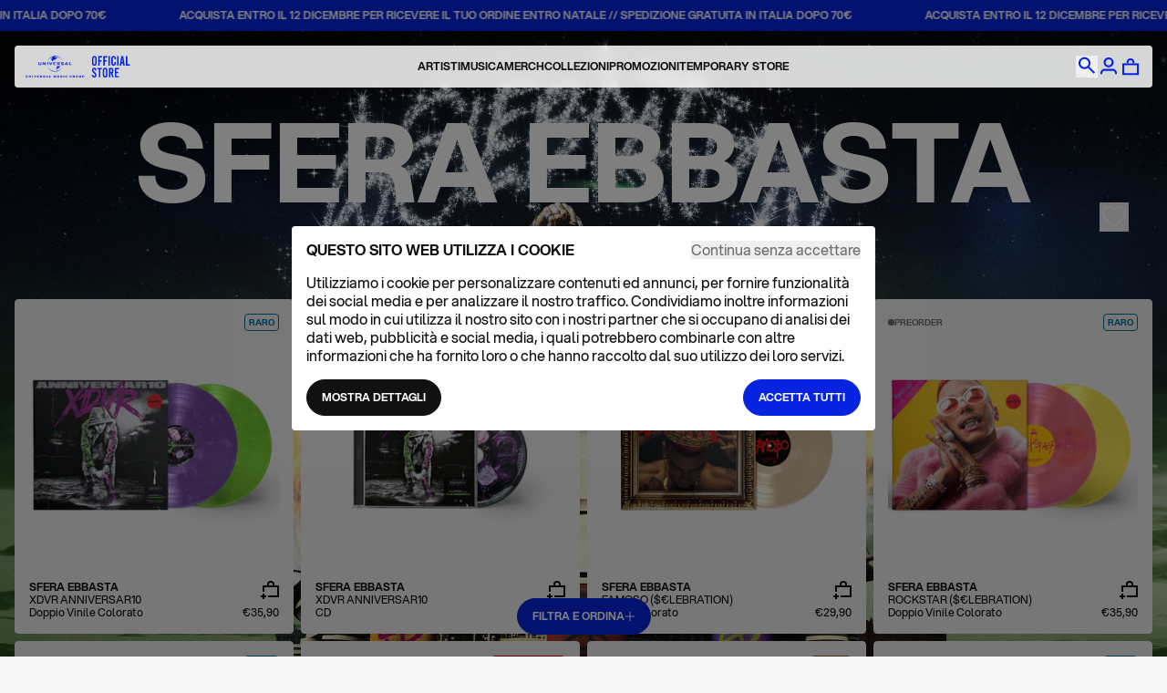

--- FILE ---
content_type: text/css
request_url: https://shop.universalmusic.it/cdn/shop/t/31/assets/main.DX-Kmg38.min.css
body_size: 22365
content:
*,:before,:after{--tw-border-spacing-x: 0;--tw-border-spacing-y: 0;--tw-translate-x: 0;--tw-translate-y: 0;--tw-rotate: 0;--tw-skew-x: 0;--tw-skew-y: 0;--tw-scale-x: 1;--tw-scale-y: 1;--tw-pan-x: ;--tw-pan-y: ;--tw-pinch-zoom: ;--tw-scroll-snap-strictness: proximity;--tw-gradient-from-position: ;--tw-gradient-via-position: ;--tw-gradient-to-position: ;--tw-ordinal: ;--tw-slashed-zero: ;--tw-numeric-figure: ;--tw-numeric-spacing: ;--tw-numeric-fraction: ;--tw-ring-inset: ;--tw-ring-offset-width: 0px;--tw-ring-offset-color: #fff;--tw-ring-color: rgb(59 130 246 / .5);--tw-ring-offset-shadow: 0 0 #0000;--tw-ring-shadow: 0 0 #0000;--tw-shadow: 0 0 #0000;--tw-shadow-colored: 0 0 #0000;--tw-blur: ;--tw-brightness: ;--tw-contrast: ;--tw-grayscale: ;--tw-hue-rotate: ;--tw-invert: ;--tw-saturate: ;--tw-sepia: ;--tw-drop-shadow: ;--tw-backdrop-blur: ;--tw-backdrop-brightness: ;--tw-backdrop-contrast: ;--tw-backdrop-grayscale: ;--tw-backdrop-hue-rotate: ;--tw-backdrop-invert: ;--tw-backdrop-opacity: ;--tw-backdrop-saturate: ;--tw-backdrop-sepia: ;--tw-contain-size: ;--tw-contain-layout: ;--tw-contain-paint: ;--tw-contain-style: }::backdrop{--tw-border-spacing-x: 0;--tw-border-spacing-y: 0;--tw-translate-x: 0;--tw-translate-y: 0;--tw-rotate: 0;--tw-skew-x: 0;--tw-skew-y: 0;--tw-scale-x: 1;--tw-scale-y: 1;--tw-pan-x: ;--tw-pan-y: ;--tw-pinch-zoom: ;--tw-scroll-snap-strictness: proximity;--tw-gradient-from-position: ;--tw-gradient-via-position: ;--tw-gradient-to-position: ;--tw-ordinal: ;--tw-slashed-zero: ;--tw-numeric-figure: ;--tw-numeric-spacing: ;--tw-numeric-fraction: ;--tw-ring-inset: ;--tw-ring-offset-width: 0px;--tw-ring-offset-color: #fff;--tw-ring-color: rgb(59 130 246 / .5);--tw-ring-offset-shadow: 0 0 #0000;--tw-ring-shadow: 0 0 #0000;--tw-shadow: 0 0 #0000;--tw-shadow-colored: 0 0 #0000;--tw-blur: ;--tw-brightness: ;--tw-contrast: ;--tw-grayscale: ;--tw-hue-rotate: ;--tw-invert: ;--tw-saturate: ;--tw-sepia: ;--tw-drop-shadow: ;--tw-backdrop-blur: ;--tw-backdrop-brightness: ;--tw-backdrop-contrast: ;--tw-backdrop-grayscale: ;--tw-backdrop-hue-rotate: ;--tw-backdrop-invert: ;--tw-backdrop-opacity: ;--tw-backdrop-saturate: ;--tw-backdrop-sepia: ;--tw-contain-size: ;--tw-contain-layout: ;--tw-contain-paint: ;--tw-contain-style: }*,:before,:after{box-sizing:border-box;border-width:0;border-style:solid;border-color:currentColor}:before,:after{--tw-content: ""}html,:host{line-height:1.5;-webkit-text-size-adjust:100%;-moz-tab-size:4;-o-tab-size:4;tab-size:4;font-family:ui-sans-serif,system-ui,sans-serif,"Apple Color Emoji","Segoe UI Emoji",Segoe UI Symbol,"Noto Color Emoji";font-feature-settings:normal;font-variation-settings:normal;-webkit-tap-highlight-color:transparent}body{margin:0;line-height:inherit}hr{height:0;color:inherit;border-top-width:1px}abbr:where([title]){-webkit-text-decoration:underline dotted;text-decoration:underline dotted}h1,h2,h3,h4,h5,h6{font-size:inherit;font-weight:inherit}a{color:inherit;text-decoration:inherit}b,strong{font-weight:bolder}code,kbd,samp,pre{font-family:ui-monospace,SFMono-Regular,Menlo,Monaco,Consolas,Liberation Mono,Courier New,monospace;font-feature-settings:normal;font-variation-settings:normal;font-size:1em}small{font-size:80%}sub,sup{font-size:75%;line-height:0;position:relative;vertical-align:baseline}sub{bottom:-.25em}sup{top:-.5em}table{text-indent:0;border-color:inherit;border-collapse:collapse}button,input,optgroup,select,textarea{font-family:inherit;font-feature-settings:inherit;font-variation-settings:inherit;font-size:100%;font-weight:inherit;line-height:inherit;letter-spacing:inherit;color:inherit;margin:0;padding:0}button,select{text-transform:none}button,input:where([type=button]),input:where([type=reset]),input:where([type=submit]){-webkit-appearance:button;background-color:transparent;background-image:none}:-moz-focusring{outline:auto}:-moz-ui-invalid{box-shadow:none}progress{vertical-align:baseline}::-webkit-inner-spin-button,::-webkit-outer-spin-button{height:auto}[type=search]{-webkit-appearance:textfield;outline-offset:-2px}::-webkit-search-decoration{-webkit-appearance:none}::-webkit-file-upload-button{-webkit-appearance:button;font:inherit}summary{display:list-item}blockquote,dl,dd,h1,h2,h3,h4,h5,h6,hr,figure,p,pre{margin:0}fieldset{margin:0;padding:0}legend{padding:0}ol,ul,menu{list-style:none;margin:0;padding:0}dialog{padding:0}textarea{resize:vertical}input::-moz-placeholder,textarea::-moz-placeholder{opacity:1;color:#9ca3af}input::placeholder,textarea::placeholder{opacity:1;color:#9ca3af}button,[role=button]{cursor:pointer}:disabled{cursor:default}img,svg,video,canvas,audio,iframe,embed,object{display:block;vertical-align:middle}img,video{max-width:100%;height:auto}[hidden]:where(:not([hidden=until-found])){display:none}.container{margin-inline:auto;max-width:1536px}.component-container{padding-inline:var(--sides)}@media (min-width: 1578px){.component-container{padding-inline:0}}details summary{list-style-type:none}details summary::-webkit-details-marker,details summary::marker{display:none!important}.embla{overflow:hidden}.embla__container{display:flex}.embla__slide{min-width:0}.button,#dd-notify-me-button.dd-bis-button,.shopify-challenge__button .btn{width:-moz-fit-content;width:fit-content;display:flex;justify-content:center;align-items:center;gap:var(--gap, .5rem);padding:var(--spacing-xs, .75rem) var(--margine, 1rem);border-radius:6.25rem;border:1px solid;text-align:center;font-size:var(--font-size-cta, .75rem);font-style:normal;font-weight:650;line-height:120%;text-transform:uppercase;cursor:pointer;color:var(--t-content-inverted);border-color:var(--t-content-accent);background-color:var(--t-content-accent)}.button svg path,#dd-notify-me-button.dd-bis-button svg path,.shopify-challenge__button .btn svg path{fill:var(--t-content-inverted)}.button:hover,#dd-notify-me-button.dd-bis-button:hover,.shopify-challenge__button .btn:hover{color:var(--t-content-accent);border-color:var(--t-content-accent);background-color:var(--t-bg-card)}.button:hover svg path,#dd-notify-me-button.dd-bis-button:hover svg path,.shopify-challenge__button .btn:hover svg path{fill:var(--t-content-accent)}.button:disabled,#dd-notify-me-button.dd-bis-button:disabled,.shopify-challenge__button .btn:disabled{border:1px solid var(--color-dark-grey);background-color:var(--color-dark-grey);pointer-events:none}.button[class*=--black],#dd-notify-me-button.dd-bis-button[class*=--black],.shopify-challenge__button .btn[class*=--black]{border-color:var(--color-black);background-color:var(--color-black)}.button[class*=--black]:hover,#dd-notify-me-button.dd-bis-button[class*=--black]:hover,.shopify-challenge__button .btn[class*=--black]:hover{color:var(--color-white);background-color:var(--t-content-accent)}.button[class*=--white],#dd-notify-me-button.dd-bis-button[class*=--white],.shopify-challenge__button .btn[class*=--white]{border-color:var(--color-black);background-color:var(--color-white);color:var(--color-black)}.button[class*=--white]:hover,#dd-notify-me-button.dd-bis-button[class*=--white]:hover,.shopify-challenge__button .btn[class*=--white]:hover{color:var(--color-white);background-color:var(--t-content)}.form-label{display:flex;height:-moz-fit-content;height:fit-content;width:100%;flex-direction:column;border-radius:var(--rounded-s);border-start-start-radius:.25rem;border-end-start-radius:.25rem;background-color:var(--color-white);padding-left:var(--spacing-xxs);padding-right:var(--spacing-xxs);padding-top:4px;padding-bottom:4px;font-size:var(--font-size-label, .6rem);line-height:100%;letter-spacing:0em;font-weight:650;text-transform:uppercase;color:var(--color-dark-grey)}.form-label input,.form-label select,.form-label textarea{font-size:var(--font-size-p, 1rem);line-height:130%;letter-spacing:0em;font-weight:450;color:var(--color-black)}@media not all and (min-width: 1024px){.form-label input,.form-label select,.form-label textarea{font-size:1rem!important}}.metafield-rich_text_field{display:flex;flex-direction:column;gap:12px}.metafield-rich_text_field h1,.metafield-rich_text_field h2,.metafield-rich_text_field h3,.metafield-rich_text_field h4,.metafield-rich_text_field h5,.metafield-rich_text_field h6{margin-bottom:12px;color:var(--color-blue)}.metafield-rich_text_field p{font-size:var(--font-size-p, 1rem);line-height:130%;letter-spacing:0em;font-weight:450}.metafield-rich_text_field ol li{list-style-position:inside;list-style-type:decimal}.metafield-rich_text_field ul li{list-style-position:inside;list-style-type:disc}.metafield-rich_text_field a{text-decoration-line:underline}.metafield-rich_text_field table td{border-bottom:1px solid var(--t-content-accent);font-size:var(--font-size-cta, .75rem);line-height:120%;letter-spacing:0em;font-weight:450}.metafield-rich_text_field table strong{font-size:var(--font-size-cta, .75rem);line-height:120%;letter-spacing:0em;font-weight:650}.listing-grid{margin-left:8px;margin-right:8px;display:grid;grid-template-columns:repeat(2,minmax(0,1fr));gap:8px;padding-top:16px;padding-bottom:16px}@media (min-width: 1024px){.listing-grid{margin-left:16px;margin-right:16px;grid-template-columns:repeat(4,minmax(0,1fr));padding-top:32px;padding-bottom:32px}}@media (min-width: 1536px){.listing-grid{grid-template-columns:repeat(6,minmax(0,1fr))}}.tooltip{position:absolute;left:0;top:calc(100% + 8px);min-width:300px;background-color:var(--color-blue);color:var(--color-white);visibility:hidden;border-radius:var(--rounded-s);padding:var(--spacing-xxs);z-index:50;transform:translate(-50%,15px);transition:opacity .3s ease,transform .3s ease}.tooltip.active{visibility:visible;animation:tooltip-show-hide 3.3s forwards}@keyframes tooltip-show-hide{0%{opacity:1;transform:translate(-50%,15px)}10%{opacity:1;transform:translate(-50%)}90%{opacity:1;transform:translate(-50%)}to{opacity:0;transform:translate(-50%,15px);visibility:hidden}}.content-style h1{margin-bottom:4px;font-size:var(--font-size-h2, 2.5rem);line-height:90%;letter-spacing:0em;font-weight:700;text-transform:uppercase}.content-style h2{margin-bottom:4px;font-size:var(--font-size-h3, 1.5rem);line-height:90%;letter-spacing:0em;font-weight:700;text-transform:uppercase}.content-style h3{margin-bottom:4px;font-size:var(--font-size-p, 1rem);line-height:115%;letter-spacing:0em;font-weight:650;text-transform:uppercase}.content-style p,.content-style span,.content-style ul,.content-style li,.content-style a,.content-style td,.content-style br{font-size:var(--font-size-p, 1rem);line-height:130%;letter-spacing:0em;font-weight:450}.content-style a{text-decoration:underline}.content-style ol li{list-style-position:inside;list-style-type:decimal}.content-style ul li{list-style-position:inside;list-style-type:disc}.title-container{margin:0 auto;max-width:1280px}.content-container{margin:0 auto;max-width:800px}@media (min-width: 768){.content-container{min-width:800px}}.errors{color:red;text-align:center;font-size:var(--font-size-cta, .75rem);line-height:120%;letter-spacing:0em;font-weight:650}.editorial{padding-top:var(--top-marquee-height)}.page,.shopify-policy__container{display:flex;flex-direction:column;align-items:center;justify-content:center;gap:24px;padding:60px 16px;padding-top:var(--top-spacer)}.page .page-title,.page .shopify-policy__title,.shopify-policy__container .page-title,.shopify-policy__container .shopify-policy__title{text-align:center;font-size:var(--font-size-h1, 7.5rem);line-height:100%;letter-spacing:0em;font-weight:700;text-transform:uppercase;color:var(--t-content);margin:0 auto;max-width:1280px}.page .page-description,.page .shopify-policy__body,.shopify-policy__container .page-description,.shopify-policy__container .shopify-policy__body{margin:0 auto;max-width:800px}@media (min-width: 768){.page .page-description,.page .shopify-policy__body,.shopify-policy__container .page-description,.shopify-policy__container .shopify-policy__body{min-width:800px}}.page .page-description h1,.page .page-description h2,.page .page-description h3,.page .page-description h4,.page .page-description h5,.page .page-description h6,.page .shopify-policy__body h1,.page .shopify-policy__body h2,.page .shopify-policy__body h3,.page .shopify-policy__body h4,.page .shopify-policy__body h5,.page .shopify-policy__body h6,.shopify-policy__container .page-description h1,.shopify-policy__container .page-description h2,.shopify-policy__container .page-description h3,.shopify-policy__container .page-description h4,.shopify-policy__container .page-description h5,.shopify-policy__container .page-description h6,.shopify-policy__container .shopify-policy__body h1,.shopify-policy__container .shopify-policy__body h2,.shopify-policy__container .shopify-policy__body h3,.shopify-policy__container .shopify-policy__body h4,.shopify-policy__container .shopify-policy__body h5,.shopify-policy__container .shopify-policy__body h6{font-size:var(--font-size-p, 1rem);line-height:115%;letter-spacing:0em;font-weight:650;text-transform:uppercase}.page .page-description ul,.page .shopify-policy__body ul,.shopify-policy__container .page-description ul,.shopify-policy__container .shopify-policy__body ul{list-style-type:disc;margin-left:var(--sides)}.page .page-description a,.page .shopify-policy__body a,.shopify-policy__container .page-description a,.shopify-policy__container .shopify-policy__body a{text-decoration-line:underline}.page .page-description h1,.page .shopify-policy__body h1,.shopify-policy__container .page-description h1,.shopify-policy__container .shopify-policy__body h1{font-size:var(--font-size-h2, 2.5rem);line-height:90%;letter-spacing:0em;font-weight:700;text-transform:uppercase}.page .page-description h2,.page .shopify-policy__body h2,.shopify-policy__container .page-description h2,.shopify-policy__container .shopify-policy__body h2{font-size:var(--font-size-h3, 1.5rem);line-height:90%;letter-spacing:0em;font-weight:700;text-transform:uppercase}.page .page-description h3,.page .shopify-policy__body h3,.shopify-policy__container .page-description h3,.shopify-policy__container .shopify-policy__body h3{font-size:var(--font-size-p, 1rem);line-height:115%;letter-spacing:0em;font-weight:650;text-transform:uppercase}.page .page-description p,.page .page-description span,.page .page-description ul,.page .page-description li,.page .page-description a,.page .page-description td,.page .page-description br,.page .shopify-policy__body p,.page .shopify-policy__body span,.page .shopify-policy__body ul,.page .shopify-policy__body li,.page .shopify-policy__body a,.page .shopify-policy__body td,.page .shopify-policy__body br,.shopify-policy__container .page-description p,.shopify-policy__container .page-description span,.shopify-policy__container .page-description ul,.shopify-policy__container .page-description li,.shopify-policy__container .page-description a,.shopify-policy__container .page-description td,.shopify-policy__container .page-description br,.shopify-policy__container .shopify-policy__body p,.shopify-policy__container .shopify-policy__body span,.shopify-policy__container .shopify-policy__body ul,.shopify-policy__container .shopify-policy__body li,.shopify-policy__container .shopify-policy__body a,.shopify-policy__container .shopify-policy__body td,.shopify-policy__container .shopify-policy__body br{font-size:var(--font-size-p, 1rem);line-height:130%;letter-spacing:0em;font-weight:450}.page .page-description b,.page .page-description strong,.page .page-description th,.page .shopify-policy__body b,.page .shopify-policy__body strong,.page .shopify-policy__body th,.shopify-policy__container .page-description b,.shopify-policy__container .page-description strong,.shopify-policy__container .page-description th,.shopify-policy__container .shopify-policy__body b,.shopify-policy__container .shopify-policy__body strong,.shopify-policy__container .shopify-policy__body th{font-size:var(--font-size-p, 1rem);line-height:115%;letter-spacing:0em;font-weight:650}.marquee{--speed: 50s;--spacing: 1rem;width:100%;grid-column-gap:var(--spacing);display:flex;overflow:hidden}.marquee-content{min-width:100%;grid-column-gap:var(--spacing);flex:none;justify-content:space-around;display:flex}.scroll{animation:scroll var(--speed) linear infinite}.reverse{animation-direction:reverse}@keyframes scroll{0%{transform:translate(0)}to{transform:translate(calc(-100% - var(--spacing)))}}.marquee:hover .scroll.pause-on-scroll{animation-play-state:paused}.marquee-format .scroll{animation:scroll 250s linear infinite}.marquee-product-info .scroll{animation:scroll 100s linear infinite}@media (prefers-reduced-motion: reduce){.marquee .scroll{animation-play-state:paused!important}}.\!pointer-events-none{pointer-events:none!important}.pointer-events-none{pointer-events:none}.pointer-events-auto{pointer-events:auto}.visible{visibility:visible}.\!invisible{visibility:hidden!important}.invisible{visibility:hidden}.\!static{position:static!important}.static{position:static}.fixed{position:fixed}.absolute{position:absolute}.relative{position:relative}.sticky{position:sticky}.inset-0{inset:0}.\!left-0{left:0!important}.-left-\[100px\]{left:-100px}.-top-\[150px\]{top:-150px}.bottom-0{bottom:0}.bottom-4{bottom:16px}.bottom-5{bottom:20px}.bottom-\[-4px\]{bottom:-4px}.bottom-\[20px\]{bottom:20px}.bottom-\[7\%\]{bottom:7%}.bottom-full{bottom:100%}.bottom-sides{bottom:var(--sides)}.left-0{left:0}.left-1\/2{left:50%}.left-2{left:8px}.left-4{left:16px}.left-7{left:28px}.left-8{left:32px}.left-\[8\%\]{left:8%}.left-m{left:var(--spacing-m)}.right-0{right:0}.right-2{right:8px}.right-3{right:12px}.right-4{right:16px}.right-5{right:20px}.right-8{right:32px}.right-\[-4px\]{right:-4px}.right-\[10px\]{right:10px}.right-\[12px\]{right:12px}.right-sides{right:var(--sides)}.top-0{top:0}.top-1\/2{top:50%}.top-2{top:8px}.top-4{top:16px}.top-\[10px\]{top:10px}.top-\[12px\]{top:12px}.top-\[14\%\]{top:14%}.top-\[34px\]{top:34px}.top-\[calc\(100\%_\+_4px\)\]{top:calc(100% + 4px)}.top-\[var\(--top-marquee-height\)\]{top:var(--top-marquee-height)}.top-full{top:100%}.top-top-spacer{top:var(--top-spacer)}.isolate{isolation:isolate}.-z-\[1\]{z-index:-1}.z-0{z-index:0}.z-10{z-index:10}.z-20{z-index:20}.z-30{z-index:30}.z-50{z-index:50}.z-\[0\]{z-index:0}.z-\[100\]{z-index:100}.z-\[11\]{z-index:11}.z-\[1\]{z-index:1}.z-\[25\]{z-index:25}.z-\[2\]{z-index:2}.z-\[3\]{z-index:3}.z-\[4\]{z-index:4}.z-\[50\]{z-index:50}.z-\[51\]{z-index:51}.z-\[5\]{z-index:5}.z-\[99999\]{z-index:99999}.z-\[9999\]{z-index:9999}.order-1{order:1}.order-2{order:2}.order-first{order:-9999}.col-span-2{grid-column:span 2 / span 2}.col-span-full{grid-column:1 / -1}.col-start-1{grid-column-start:1}.col-start-2{grid-column-start:2}.\!m-0{margin:0!important}.m-2{margin:8px}.m-3{margin:12px}.m-sides{margin:var(--sides)}.mx-10{margin-left:40px;margin-right:40px}.mx-2{margin-left:8px;margin-right:8px}.mx-3{margin-left:12px;margin-right:12px}.mx-4{margin-left:16px;margin-right:16px}.mx-\[0\.25rem\]{margin-left:.25rem;margin-right:.25rem}.mx-auto{margin-left:auto;margin-right:auto}.mx-m{margin-left:var(--spacing-m);margin-right:var(--spacing-m)}.mx-margine{margin-left:var(--margine);margin-right:var(--margine)}.mx-xxs{margin-left:var(--spacing-xxs);margin-right:var(--spacing-xxs)}.my-15{margin-top:60px;margin-bottom:60px}.my-2{margin-top:8px;margin-bottom:8px}.my-4{margin-top:16px;margin-bottom:16px}.my-6{margin-top:24px;margin-bottom:24px}.my-8{margin-top:32px;margin-bottom:32px}.my-margine{margin-top:var(--margine);margin-bottom:var(--margine)}.my-sides{margin-top:var(--sides);margin-bottom:var(--sides)}.-mr-1{margin-right:-4px}.mb-1{margin-bottom:4px}.mb-10{margin-bottom:40px}.mb-16{margin-bottom:64px}.mb-2{margin-bottom:8px}.mb-3{margin-bottom:12px}.mb-4{margin-bottom:16px}.mb-5{margin-bottom:20px}.mb-6{margin-bottom:24px}.mb-7{margin-bottom:28px}.mb-8{margin-bottom:32px}.mb-\[30px\]{margin-bottom:30px}.mb-\[80px\]{margin-bottom:80px}.mb-sides{margin-bottom:var(--sides)}.ml-6{margin-left:24px}.ml-auto{margin-left:auto}.mr-2{margin-right:8px}.mr-4{margin-right:16px}.mr-6{margin-right:24px}.mr-auto{margin-right:auto}.mt-1{margin-top:4px}.mt-10{margin-top:40px}.mt-2{margin-top:8px}.mt-3{margin-top:12px}.mt-4{margin-top:16px}.mt-5{margin-top:20px}.mt-6{margin-top:24px}.mt-top-spacer{margin-top:var(--top-spacer)}.line-clamp-1{overflow:hidden;display:-webkit-box;-webkit-box-orient:vertical;-webkit-line-clamp:1}.line-clamp-5{overflow:hidden;display:-webkit-box;-webkit-box-orient:vertical;-webkit-line-clamp:5}.block{display:block}.inline-block{display:inline-block}.inline{display:inline}.flex{display:flex}.inline-flex{display:inline-flex}.grid{display:grid}.contents{display:contents}.hidden{display:none}.aspect-\[176_\/_210\]{aspect-ratio:176 / 210}.aspect-\[2\.84\/1\]{aspect-ratio:2.84/1}.aspect-\[375_\/_370\]{aspect-ratio:375 / 370}.aspect-\[4\/3\]{aspect-ratio:4/3}.aspect-\[6\/7\]{aspect-ratio:6/7}.aspect-square{aspect-ratio:1 / 1}.aspect-video{aspect-ratio:16 / 9}.\!size-\[17px\]{width:17px!important;height:17px!important}.size-2{width:8px;height:8px}.size-5{width:20px;height:20px}.size-\[10px\]{width:10px;height:10px}.size-\[12px\]{width:12px;height:12px}.size-\[20px\]{width:20px;height:20px}.size-\[22px\]{width:22px;height:22px}.size-\[24px\]{width:24px;height:24px}.size-\[34px\]{width:34px;height:34px}.size-\[80px\]{width:80px;height:80px}.\!h-0{height:0!important}.\!h-full{height:100%!important}.h-0{height:0}.h-3{height:12px}.h-7{height:28px}.h-8{height:32px}.h-\[10px\]{height:10px}.h-\[20px\]{height:20px}.h-\[22px\]{height:22px}.h-\[24px\]{height:24px}.h-\[28px\]{height:28px}.h-\[2em\]{height:2em}.h-\[38px\]{height:38px}.h-\[46px\]{height:46px}.h-\[50\%\]{height:50%}.h-\[50px\]{height:50px}.h-\[60px\]{height:60px}.h-\[64px\]{height:64px}.h-\[7em\]{height:7em}.h-\[7px\]{height:7px}.h-\[9px\]{height:9px}.h-\[calc\(100\%_-_24px\)\]{height:calc(100% - 24px)}.h-\[calc\(100\%_-_var\(--top-marquee-height\)\)\]{height:calc(100% - var(--top-marquee-height))}.h-\[calc\(100svh_-_calc\(var\(--top-spacer\)_\+_12px\)\)\]{height:calc(100svh - calc(var(--top-spacer) + 12px))}.h-\[calc\(100svh_-_var\(--spacing-m\)\)\]{height:calc(100svh - var(--spacing-m))}.h-\[calc\(100vh_-_var\(--top-spacer\)\)\]{height:calc(100vh - var(--top-spacer))}.h-\[calc\(50svh_-_var\(--top-spacer\)\)\]{height:calc(50svh - var(--top-spacer))}.h-auto{height:auto}.h-fit{height:-moz-fit-content;height:fit-content}.h-full{height:100%}.h-svh{height:100svh}.max-h-0{max-height:0}.max-h-\[10px\]{max-height:10px}.max-h-\[190px\]{max-height:190px}.max-h-\[27\.5rem\]{max-height:27.5rem}.max-h-\[280px\]{max-height:280px}.max-h-fit{max-height:-moz-fit-content;max-height:fit-content}.max-h-full{max-height:100%}.max-h-none{max-height:none}.min-h-\[22\.5rem\]{min-height:22.5rem}.min-h-\[24px\]{min-height:24px}.min-h-\[320px\]{min-height:320px}.min-h-\[60px\]{min-height:60px}.min-h-block-height{min-height:var(--block-height)}.min-h-full{min-height:100%}.min-h-screen{min-height:100vh}.min-h-svh{min-height:100svh}.\!w-0{width:0!important}.\!w-full{width:100%!important}.w-0{width:0}.w-1\/3{width:33.333333%}.w-2\/3{width:66.666667%}.w-3{width:12px}.w-4{width:16px}.w-7{width:28px}.w-8{width:32px}.w-\[10px\]{width:10px}.w-\[120px\]{width:120px}.w-\[14px\]{width:14px}.w-\[165px\]{width:165px}.w-\[16px\]{width:16px}.w-\[2\.5rem\]{width:2.5rem}.w-\[200px\]{width:200px}.w-\[20px\]{width:20px}.w-\[22px\]{width:22px}.w-\[24px\]{width:24px}.w-\[28px\]{width:28px}.w-\[32px\]{width:32px}.w-\[3px\]{width:3px}.w-\[42px\]{width:42px}.w-\[50px\]{width:50px}.w-\[60px\]{width:60px}.w-\[7px\]{width:7px}.w-\[80\%\]{width:80%}.w-\[80px\]{width:80px}.w-\[84\%\]{width:84%}.w-\[8px\]{width:8px}.w-\[90px\]{width:90px}.w-\[calc\(100\%_-_\(var\(--margine\)_\*_2\)\)\]{width:calc(100% - (var(--margine) * 2))}.w-\[calc\(100\%_-_24px\)\]{width:calc(100% - 24px)}.w-\[calc\(100\%_-_32px\)\]{width:calc(100% - 32px)}.w-\[var\(--font-size-boldlist\)\]{width:var(--font-size-boldlist)}.w-\[var\(--font-size-h1\)\]{width:var(--font-size-h1)}.w-auto{width:auto}.w-col2{width:11.764705882352942%}.w-fit{width:-moz-fit-content;width:fit-content}.w-full{width:100%}.w-max{width:-moz-max-content;width:max-content}.min-w-fit{min-width:-moz-fit-content;min-width:fit-content}.min-w-max{min-width:-moz-max-content;min-width:max-content}.max-w-\[100\%\]{max-width:100%}.max-w-\[1100px\]{max-width:1100px}.max-w-\[1280px\]{max-width:1280px}.max-w-\[2\.1875rem\]{max-width:2.1875rem}.max-w-\[23\.625rem\]{max-width:23.625rem}.max-w-\[42\.625rem\]{max-width:42.625rem}.max-w-\[425px\]{max-width:425px}.max-w-\[453px\]{max-width:453px}.max-w-\[500px\]{max-width:500px}.max-w-\[56\.25rem\]{max-width:56.25rem}.max-w-\[600px\]{max-width:600px}.max-w-\[60rem\]{max-width:60rem}.max-w-\[650px\]{max-width:650px}.max-w-\[680px\]{max-width:680px}.max-w-\[682px\]{max-width:682px}.max-w-\[720px\]{max-width:720px}.max-w-\[75\%\]{max-width:75%}.max-w-\[800px\]{max-width:800px}.max-w-\[80px\]{max-width:80px}.max-w-\[80svw\]{max-width:80svw}.max-w-full{max-width:100%}.max-w-none{max-width:none}.flex-00auto{flex:0 0 auto}.flex-1{flex:1 1 0%}.flex-\[0_0_calc\(100\%_-_24px\)\]{flex:0 0 calc(100% - 24px)}.flex-col1{flex:0 0 8.333333333333334%}.flex-col10{flex:0 0 83.33333333333333%}.flex-col12{flex:0 0 100%}.flex-col2{flex:0 0 16.666666666666668%}.flex-col6{flex:0 0 50%}.flex-col7{flex:0 0 58.333333333333336%}.flex-col8{flex:0 0 66.66666666666667%}.flex-full{flex:0 0 100%}.flex-shrink-0{flex-shrink:0}.flex-grow{flex-grow:1}.origin-center{transform-origin:center}.-translate-y-1\/2{--tw-translate-y: -50%;transform:translate(var(--tw-translate-x),var(--tw-translate-y)) rotate(var(--tw-rotate)) skew(var(--tw-skew-x)) skewY(var(--tw-skew-y)) scaleX(var(--tw-scale-x)) scaleY(var(--tw-scale-y))}.-translate-y-full{--tw-translate-y: -100%;transform:translate(var(--tw-translate-x),var(--tw-translate-y)) rotate(var(--tw-rotate)) skew(var(--tw-skew-x)) skewY(var(--tw-skew-y)) scaleX(var(--tw-scale-x)) scaleY(var(--tw-scale-y))}.translate-x-0{--tw-translate-x: 0;transform:translate(var(--tw-translate-x),var(--tw-translate-y)) rotate(var(--tw-rotate)) skew(var(--tw-skew-x)) skewY(var(--tw-skew-y)) scaleX(var(--tw-scale-x)) scaleY(var(--tw-scale-y))}.translate-x-1{--tw-translate-x: 4px;transform:translate(var(--tw-translate-x),var(--tw-translate-y)) rotate(var(--tw-rotate)) skew(var(--tw-skew-x)) skewY(var(--tw-skew-y)) scaleX(var(--tw-scale-x)) scaleY(var(--tw-scale-y))}.translate-y-1{--tw-translate-y: 4px;transform:translate(var(--tw-translate-x),var(--tw-translate-y)) rotate(var(--tw-rotate)) skew(var(--tw-skew-x)) skewY(var(--tw-skew-y)) scaleX(var(--tw-scale-x)) scaleY(var(--tw-scale-y))}.-rotate-45{--tw-rotate: -45deg;transform:translate(var(--tw-translate-x),var(--tw-translate-y)) rotate(var(--tw-rotate)) skew(var(--tw-skew-x)) skewY(var(--tw-skew-y)) scaleX(var(--tw-scale-x)) scaleY(var(--tw-scale-y))}.rotate-\[1\.5deg\]{--tw-rotate: 1.5deg;transform:translate(var(--tw-translate-x),var(--tw-translate-y)) rotate(var(--tw-rotate)) skew(var(--tw-skew-x)) skewY(var(--tw-skew-y)) scaleX(var(--tw-scale-x)) scaleY(var(--tw-scale-y))}.rotate-\[2deg\]{--tw-rotate: 2deg;transform:translate(var(--tw-translate-x),var(--tw-translate-y)) rotate(var(--tw-rotate)) skew(var(--tw-skew-x)) skewY(var(--tw-skew-y)) scaleX(var(--tw-scale-x)) scaleY(var(--tw-scale-y))}.rotate-\[3deg\]{--tw-rotate: 3deg;transform:translate(var(--tw-translate-x),var(--tw-translate-y)) rotate(var(--tw-rotate)) skew(var(--tw-skew-x)) skewY(var(--tw-skew-y)) scaleX(var(--tw-scale-x)) scaleY(var(--tw-scale-y))}.scale-110{--tw-scale-x: 1.1;--tw-scale-y: 1.1;transform:translate(var(--tw-translate-x),var(--tw-translate-y)) rotate(var(--tw-rotate)) skew(var(--tw-skew-x)) skewY(var(--tw-skew-y)) scaleX(var(--tw-scale-x)) scaleY(var(--tw-scale-y))}.scale-\[102\.5\%\]{--tw-scale-x: 102.5%;--tw-scale-y: 102.5%;transform:translate(var(--tw-translate-x),var(--tw-translate-y)) rotate(var(--tw-rotate)) skew(var(--tw-skew-x)) skewY(var(--tw-skew-y)) scaleX(var(--tw-scale-x)) scaleY(var(--tw-scale-y))}.scale-\[99\%\]{--tw-scale-x: 99%;--tw-scale-y: 99%;transform:translate(var(--tw-translate-x),var(--tw-translate-y)) rotate(var(--tw-rotate)) skew(var(--tw-skew-x)) skewY(var(--tw-skew-y)) scaleX(var(--tw-scale-x)) scaleY(var(--tw-scale-y))}.scale-x-\[108\.69\%\]{--tw-scale-x: 108.69%;transform:translate(var(--tw-translate-x),var(--tw-translate-y)) rotate(var(--tw-rotate)) skew(var(--tw-skew-x)) skewY(var(--tw-skew-y)) scaleX(var(--tw-scale-x)) scaleY(var(--tw-scale-y))}.scale-y-\[108\.69\%\]{--tw-scale-y: 108.69%;transform:translate(var(--tw-translate-x),var(--tw-translate-y)) rotate(var(--tw-rotate)) skew(var(--tw-skew-x)) skewY(var(--tw-skew-y)) scaleX(var(--tw-scale-x)) scaleY(var(--tw-scale-y))}.transform{transform:translate(var(--tw-translate-x),var(--tw-translate-y)) rotate(var(--tw-rotate)) skew(var(--tw-skew-x)) skewY(var(--tw-skew-y)) scaleX(var(--tw-scale-x)) scaleY(var(--tw-scale-y))}.transform-gpu{transform:translate3d(var(--tw-translate-x),var(--tw-translate-y),0) rotate(var(--tw-rotate)) skew(var(--tw-skew-x)) skewY(var(--tw-skew-y)) scaleX(var(--tw-scale-x)) scaleY(var(--tw-scale-y))}@keyframes bounce{0%,to{transform:translateY(-25%);animation-timing-function:cubic-bezier(.8,0,1,1)}50%{transform:none;animation-timing-function:cubic-bezier(0,0,.2,1)}}.animate-bounce{animation:bounce 1s infinite}.cursor-pointer{cursor:pointer}.cursor-zoom-in{cursor:zoom-in}.select-none{-webkit-user-select:none;-moz-user-select:none;user-select:none}.resize-none{resize:none}.resize{resize:both}.snap-center{scroll-snap-align:center}.scroll-mt-top-spacer{scroll-margin-top:var(--top-spacer)}.appearance-none{-webkit-appearance:none;-moz-appearance:none;appearance:none}.\!grid-cols-1{grid-template-columns:repeat(1,minmax(0,1fr))!important}.grid-cols-1{grid-template-columns:repeat(1,minmax(0,1fr))}.grid-cols-2{grid-template-columns:repeat(2,minmax(0,1fr))}.grid-cols-3{grid-template-columns:repeat(3,minmax(0,1fr))}.flex-row{flex-direction:row}.flex-col{flex-direction:column}.flex-wrap{flex-wrap:wrap}.flex-nowrap{flex-wrap:nowrap}.place-content-center{place-content:center}.place-content-between{place-content:space-between}.items-start{align-items:flex-start}.items-end{align-items:flex-end}.items-center{align-items:center}.items-baseline{align-items:baseline}.items-stretch{align-items:stretch}.justify-start{justify-content:flex-start}.justify-end{justify-content:flex-end}.\!justify-center{justify-content:center!important}.justify-center{justify-content:center}.justify-between{justify-content:space-between}.gap-1{gap:4px}.gap-10{gap:40px}.gap-11{gap:44px}.gap-12{gap:48px}.gap-2{gap:8px}.gap-3{gap:12px}.gap-4{gap:16px}.gap-5{gap:20px}.gap-6{gap:24px}.gap-8{gap:32px}.gap-9{gap:36px}.gap-\[2\%\]{gap:2%}.gap-\[20px\]{gap:20px}.gap-\[80px\]{gap:80px}.gap-gap{gap:var(--gap)}.gap-l{gap:var(--spacing-l)}.gap-m{gap:var(--spacing-m)}.gap-margine{gap:var(--margine)}.gap-s{gap:var(--spacing-s)}.gap-sides{gap:var(--sides)}.gap-xs{gap:var(--spacing-xs)}.gap-xxxs{gap:var(--spacing-xxxs)}.gap-x-1{-moz-column-gap:4px;column-gap:4px}.gap-x-10{-moz-column-gap:40px;column-gap:40px}.gap-x-2{-moz-column-gap:8px;column-gap:8px}.gap-x-4{-moz-column-gap:16px;column-gap:16px}.gap-x-m{-moz-column-gap:var(--spacing-m);column-gap:var(--spacing-m)}.gap-y-1{row-gap:4px}.gap-y-2{row-gap:8px}.gap-y-8{row-gap:32px}.gap-y-xs{row-gap:var(--spacing-xs)}.-space-x-1>:not([hidden])~:not([hidden]){--tw-space-x-reverse: 0;margin-right:calc(-4px * var(--tw-space-x-reverse));margin-left:calc(-4px * calc(1 - var(--tw-space-x-reverse)))}.-space-y-5>:not([hidden])~:not([hidden]){--tw-space-y-reverse: 0;margin-top:calc(-20px * calc(1 - var(--tw-space-y-reverse)));margin-bottom:calc(-20px * var(--tw-space-y-reverse))}.\!overflow-auto{overflow:auto!important}.\!overflow-hidden{overflow:hidden!important}.overflow-hidden{overflow:hidden}.overflow-x-auto{overflow-x:auto}.overflow-y-auto{overflow-y:auto}.overflow-x-hidden{overflow-x:hidden}.overflow-y-hidden{overflow-y:hidden}.overflow-y-scroll{overflow-y:scroll}.overscroll-none{overscroll-behavior:none}.scroll-smooth{scroll-behavior:smooth}.truncate{overflow:hidden;text-overflow:ellipsis;white-space:nowrap}.hyphens-auto{-webkit-hyphens:auto;hyphens:auto}.\!rounded-s{border-radius:var(--rounded-s)!important}.rounded{border-radius:.25rem}.rounded-\[100px\]{border-radius:100px}.rounded-\[20px\]{border-radius:20px}.rounded-\[4px\]{border-radius:4px}.rounded-default{border-radius:var(--rounded-default)}.rounded-full{border-radius:9999px}.rounded-s{border-radius:var(--rounded-s)}.rounded-xl{border-radius:.75rem}.\!rounded-s{border-start-start-radius:.25rem!important;border-end-start-radius:.25rem!important}.rounded-b-s{border-bottom-right-radius:var(--rounded-s);border-bottom-left-radius:var(--rounded-s)}.rounded-s{border-start-start-radius:.25rem;border-end-start-radius:.25rem}.rounded-t-\[20px\]{border-top-left-radius:20px;border-top-right-radius:20px}.rounded-t-s{border-top-left-radius:var(--rounded-s);border-top-right-radius:var(--rounded-s)}.border{border-width:1px}.border-b{border-bottom-width:1px}.border-t,.border-t-\[1px\]{border-top-width:1px}.\!border-none{border-style:none!important}.border-none{border-style:none}.border-blue{border-color:var(--color-blue)}.border-darkgrey{border-color:var(--color-darkgrey)}.border-light-grey{border-color:var(--color-light-grey)}.border-medium-dark-grey{border-color:var(--color-medium-dark-grey)}.border-t-content-accent{border-color:var(--t-content-accent)}.border-t-content-disabled{border-color:var(--t-content-disabled)}.border-t-content-grey{border-color:var(--t-content-grey)}.border-b-darkgrey{border-bottom-color:var(--color-darkgrey)}.border-b-medium-dark-grey{border-bottom-color:var(--color-medium-dark-grey)}.\!bg-\[transparent\]{background-color:transparent!important}.\!bg-black{background-color:var(--color-black)!important}.\!bg-white{background-color:var(--color-white)!important}.bg-\[\#000000\]{--tw-bg-opacity: 1;background-color:rgb(0 0 0 / var(--tw-bg-opacity, 1))}.bg-\[\#191919\]{--tw-bg-opacity: 1;background-color:rgb(25 25 25 / var(--tw-bg-opacity, 1))}.bg-\[\#EC00FF\]{--tw-bg-opacity: 1;background-color:rgb(236 0 255 / var(--tw-bg-opacity, 1))}.bg-\[transparent\]{background-color:transparent}.bg-black{background-color:var(--color-black)}.bg-black-grey{background-color:var(--color-black-grey)}.bg-blue{background-color:var(--color-blue)}.bg-glass-black{background-color:var(--background-color-glass-black)}.bg-glass-dark{background-color:var(--background-color-glass-dark)}.bg-image-overlay{background-color:var(--background-color-image-overlay)}.bg-layer{background-color:var(--color-layer)}.bg-light{background-color:var(--color-white)}.bg-light-grey{background-color:var(--color-light-grey)}.bg-lightgrey{background-color:var(--color-lightgrey)}.bg-medium-grey{background-color:var(--color-medium-grey)}.bg-mediumgrey{background-color:var(--color-mediumgrey)}.bg-primary{background-color:var(--color-primary)}.bg-recovered{background-color:var(--color-recovered)}.bg-t-bg-accent{background-color:var(--t-bg-accent)}.bg-t-bg-card{background-color:var(--t-bg-card)}.bg-t-bg-glass{background-color:var(--t-bg-glass)}.bg-t-content{background-color:var(--t-content)}.bg-t-content-accent{background-color:var(--t-content-accent)}.bg-t-content-inverted{background-color:var(--t-content-inverted)}.bg-t-label-default{background-color:var(--t-label-default)}.bg-t-label-preorder{background-color:var(--t-label-preorder)}.bg-t-label-promotion{background-color:var(--t-label-promotion)}.bg-white{background-color:var(--color-white)}.bg-opacity-50{--tw-bg-opacity: .5}.bg-gradient-to-t{background-image:linear-gradient(to top,var(--tw-gradient-stops))}.from-light-grey{--tw-gradient-from: var(--color-light-grey) var(--tw-gradient-from-position);--tw-gradient-to: rgb(255 255 255 / 0) var(--tw-gradient-to-position);--tw-gradient-stops: var(--tw-gradient-from), var(--tw-gradient-to)}.from-25\%{--tw-gradient-from-position: 25%}.to-\[rgba\(255\,255\,255\,0\.15\)\]{--tw-gradient-to: rgba(255,255,255,.15) var(--tw-gradient-to-position)}.bg-cover{background-size:cover}.bg-clip-text{-webkit-background-clip:text;background-clip:text}.bg-center{background-position:center}.bg-no-repeat{background-repeat:no-repeat}.fill-t-content{fill:var(--t-content)}.fill-t-content-accent{fill:var(--t-content-accent)}.stroke-blue{stroke:var(--color-blue)}.stroke-t-content-accent{stroke:var(--t-content-accent)}.object-contain{-o-object-fit:contain;object-fit:contain}.object-cover{-o-object-fit:cover;object-fit:cover}.\!p-0{padding:0!important}.p-0{padding:0}.p-1{padding:4px}.p-2{padding:8px}.p-3{padding:12px}.p-4{padding:16px}.p-6{padding:24px}.p-8{padding:32px}.p-\[6px\]{padding:6px}.p-gap{padding:var(--gap)}.p-m{padding:var(--spacing-m)}.p-margine{padding:var(--margine)}.p-s{padding:var(--spacing-s)}.p-sides{padding:var(--sides)}.p-xxs{padding:var(--spacing-xxs)}.p-xxxs{padding:var(--spacing-xxxs)}.\!px-2{padding-left:8px!important;padding-right:8px!important}.\!py-0{padding-top:0!important;padding-bottom:0!important}.px-1{padding-left:4px;padding-right:4px}.px-11{padding-left:44px;padding-right:44px}.px-16{padding-left:64px;padding-right:64px}.px-2{padding-left:8px;padding-right:8px}.px-3{padding-left:12px;padding-right:12px}.px-4{padding-left:16px;padding-right:16px}.px-5{padding-left:20px;padding-right:20px}.px-6{padding-left:24px;padding-right:24px}.px-7{padding-left:28px;padding-right:28px}.px-margine{padding-left:var(--margine);padding-right:var(--margine)}.px-s{padding-left:var(--spacing-s);padding-right:var(--spacing-s)}.px-sides{padding-left:var(--sides);padding-right:var(--sides)}.px-xs{padding-left:var(--spacing-xs);padding-right:var(--spacing-xs)}.px-xxl{padding-left:var(--spacing-xxl);padding-right:var(--spacing-xxl)}.px-xxs{padding-left:var(--spacing-xxs);padding-right:var(--spacing-xxs)}.py-1{padding-top:4px;padding-bottom:4px}.py-10{padding-top:40px;padding-bottom:40px}.py-15{padding-top:60px;padding-bottom:60px}.py-2{padding-top:8px;padding-bottom:8px}.py-3{padding-top:12px;padding-bottom:12px}.py-4{padding-top:16px;padding-bottom:16px}.py-5{padding-top:20px;padding-bottom:20px}.py-6{padding-top:24px;padding-bottom:24px}.py-7{padding-top:28px;padding-bottom:28px}.py-8{padding-top:32px;padding-bottom:32px}.py-\[10px\]{padding-top:10px;padding-bottom:10px}.py-\[50px\]{padding-top:50px;padding-bottom:50px}.py-m{padding-top:var(--spacing-m);padding-bottom:var(--spacing-m)}.py-s{padding-top:var(--spacing-s);padding-bottom:var(--spacing-s)}.py-top-spacer{padding-top:var(--top-spacer);padding-bottom:var(--top-spacer)}.py-xl{padding-top:var(--spacing-xl);padding-bottom:var(--spacing-xl)}.py-xxs{padding-top:var(--spacing-xxs);padding-bottom:var(--spacing-xxs)}.pb-0{padding-bottom:0}.pb-10{padding-bottom:40px}.pb-15{padding-bottom:60px}.pb-16{padding-bottom:64px}.pb-3{padding-bottom:12px}.pb-4{padding-bottom:16px}.pb-5{padding-bottom:20px}.pb-6{padding-bottom:24px}.pb-8{padding-bottom:32px}.pb-\[36px\]{padding-bottom:36px}.pb-\[40px\]{padding-bottom:40px}.pb-m{padding-bottom:var(--spacing-m)}.pb-s{padding-bottom:var(--spacing-s)}.pb-sides{padding-bottom:var(--sides)}.pb-top-spacer{padding-bottom:var(--top-spacer)}.pb-xl{padding-bottom:var(--spacing-xl)}.pb-xs{padding-bottom:var(--spacing-xs)}.pl-0{padding-left:0}.pr-2{padding-right:8px}.pr-\[40px\]{padding-right:40px}.pt-10{padding-top:40px}.pt-2{padding-top:8px}.pt-6{padding-top:24px}.pt-7{padding-top:28px}.pt-8{padding-top:32px}.pt-\[40px\]{padding-top:40px}.pt-s{padding-top:var(--spacing-s)}.pt-top-spacer{padding-top:var(--top-spacer)}.pt-xxs{padding-top:var(--spacing-xxs)}.text-left{text-align:left}.text-center{text-align:center}.text-right{text-align:right}.font-aspekta{font-family:Aspekta Variable,sans-serif}.\!text-\[10px\]{font-size:10px!important}.text-10{font-size:.833rem;line-height:120%}.text-12{font-size:1rem;line-height:120%}.text-14{font-size:1.167rem;line-height:120%}.text-17{font-size:1.417rem;line-height:120%}.text-17alt{font-size:1.417rem;line-height:140%}.text-21{font-size:1.75rem;line-height:120%}.text-25{font-size:2.083rem;line-height:120%}.text-30{font-size:2.5rem;line-height:120%}.text-36{font-size:3rem;line-height:110%}.text-43{font-size:3.583rem;line-height:110%}.text-52{font-size:4.333rem;line-height:110%}.text-\[12px\]{font-size:12px}.text-bold_list{font-size:var(--font-size-boldlist, 3.75rem);line-height:100%;letter-spacing:0em;font-weight:650}.text-cta{font-size:var(--font-size-cta, .75rem);line-height:120%;letter-spacing:0em;font-weight:650}.text-cta_light{font-size:var(--font-size-cta, .75rem);line-height:120%;letter-spacing:0em;font-weight:450}.text-h1{font-size:var(--font-size-h1, 7.5rem);line-height:100%;letter-spacing:0em;font-weight:700}.text-h2{font-size:var(--font-size-h2, 2.5rem);line-height:90%;letter-spacing:0em;font-weight:700}.text-h3{font-size:var(--font-size-h3, 1.5rem);line-height:90%;letter-spacing:0em;font-weight:700}.text-label{font-size:var(--font-size-label, .6rem);line-height:100%;letter-spacing:0em;font-weight:650}.text-p{font-size:var(--font-size-p, 1rem);line-height:130%;letter-spacing:0em;font-weight:450}.text-pdp-artist{font-size:var(--font-size-pdp-artist, .875rem);line-height:100%;letter-spacing:0em;font-weight:650}.text-pdp-format{font-size:var(--font-size-pdp-format, 1.125rem);line-height:110%;letter-spacing:0em;font-weight:650}.text-pdp-title{font-size:var(--font-size-pdp-title, 1.6rem);line-height:100%;letter-spacing:0em;font-weight:650}.text-subtitle{font-size:var(--font-size-p, 1rem);line-height:115%;letter-spacing:0em;font-weight:650}.font-300{font-weight:300}.font-400{font-weight:400}.font-500{font-weight:500}.font-700{font-weight:700}.uppercase{text-transform:uppercase}.lowercase{text-transform:lowercase}.capitalize{text-transform:capitalize}.italic{font-style:italic}.tabular-nums{--tw-numeric-spacing: tabular-nums;font-variant-numeric:var(--tw-ordinal) var(--tw-slashed-zero) var(--tw-numeric-figure) var(--tw-numeric-spacing) var(--tw-numeric-fraction)}.leading-\[0\]{line-height:0}.leading-\[100\%\]{line-height:100%}.\!text-black{color:var(--color-black)!important}.\!text-blue{color:var(--color-blue)!important}.text-\[transparent\]{color:transparent}.text-black{color:var(--color-black)}.text-blue{color:var(--color-blue)}.text-dark{color:var(--color-black)}.text-dark-grey{color:var(--color-dark-grey)}.text-darkergrey{color:var(--color-darkergrey)}.text-darkgrey{color:var(--color-darkgrey)}.text-error{color:var(--color-error)}.text-medium-dark-grey{color:var(--color-medium-dark-grey)}.text-primary{color:var(--color-primary)}.text-recovered{color:var(--color-recovered)}.text-t-content{color:var(--t-content)}.text-t-content-accent{color:var(--t-content-accent)}.text-t-content-disabled{color:var(--t-content-disabled)}.text-t-content-inverted{color:var(--t-content-inverted)}.text-t-label-default{color:var(--t-label-default)}.text-t-label-preorder{color:var(--t-label-preorder)}.text-t-label-promotion{color:var(--t-label-promotion)}.text-white{color:var(--color-white)}.underline{text-decoration-line:underline}.line-through{text-decoration-line:line-through}.opacity-0{opacity:0}.opacity-100{opacity:1}.opacity-50{opacity:.5}.opacity-60{opacity:.6}.opacity-\[89\%\]{opacity:89%}.bg-blend-hard-light{background-blend-mode:hard-light}.shadow-low{--tw-shadow: var(--shadow-low);--tw-shadow-colored: var(--shadow-low);box-shadow:var(--tw-ring-offset-shadow, 0 0 #0000),var(--tw-ring-shadow, 0 0 #0000),var(--tw-shadow)}.outline{outline-style:solid}.outline-1{outline-width:1px}.outline-blue{outline-color:var(--color-blue)}.outline-medium-grey{outline-color:var(--color-medium-grey)}.drop-shadow-\[0_0_3rem_\#FFFF\]{--tw-drop-shadow: drop-shadow(0 0 3rem #FFFF);filter:var(--tw-blur) var(--tw-brightness) var(--tw-contrast) var(--tw-grayscale) var(--tw-hue-rotate) var(--tw-invert) var(--tw-saturate) var(--tw-sepia) var(--tw-drop-shadow)}.filter{filter:var(--tw-blur) var(--tw-brightness) var(--tw-contrast) var(--tw-grayscale) var(--tw-hue-rotate) var(--tw-invert) var(--tw-saturate) var(--tw-sepia) var(--tw-drop-shadow)}.backdrop-blur-3xl{--tw-backdrop-blur: blur(64px);-webkit-backdrop-filter:var(--tw-backdrop-blur) var(--tw-backdrop-brightness) var(--tw-backdrop-contrast) var(--tw-backdrop-grayscale) var(--tw-backdrop-hue-rotate) var(--tw-backdrop-invert) var(--tw-backdrop-opacity) var(--tw-backdrop-saturate) var(--tw-backdrop-sepia);backdrop-filter:var(--tw-backdrop-blur) var(--tw-backdrop-brightness) var(--tw-backdrop-contrast) var(--tw-backdrop-grayscale) var(--tw-backdrop-hue-rotate) var(--tw-backdrop-invert) var(--tw-backdrop-opacity) var(--tw-backdrop-saturate) var(--tw-backdrop-sepia)}.backdrop-blur-glass{--tw-backdrop-blur: blur(8px);-webkit-backdrop-filter:var(--tw-backdrop-blur) var(--tw-backdrop-brightness) var(--tw-backdrop-contrast) var(--tw-backdrop-grayscale) var(--tw-backdrop-hue-rotate) var(--tw-backdrop-invert) var(--tw-backdrop-opacity) var(--tw-backdrop-saturate) var(--tw-backdrop-sepia);backdrop-filter:var(--tw-backdrop-blur) var(--tw-backdrop-brightness) var(--tw-backdrop-contrast) var(--tw-backdrop-grayscale) var(--tw-backdrop-hue-rotate) var(--tw-backdrop-invert) var(--tw-backdrop-opacity) var(--tw-backdrop-saturate) var(--tw-backdrop-sepia)}.backdrop-blur-md{--tw-backdrop-blur: blur(12px);-webkit-backdrop-filter:var(--tw-backdrop-blur) var(--tw-backdrop-brightness) var(--tw-backdrop-contrast) var(--tw-backdrop-grayscale) var(--tw-backdrop-hue-rotate) var(--tw-backdrop-invert) var(--tw-backdrop-opacity) var(--tw-backdrop-saturate) var(--tw-backdrop-sepia);backdrop-filter:var(--tw-backdrop-blur) var(--tw-backdrop-brightness) var(--tw-backdrop-contrast) var(--tw-backdrop-grayscale) var(--tw-backdrop-hue-rotate) var(--tw-backdrop-invert) var(--tw-backdrop-opacity) var(--tw-backdrop-saturate) var(--tw-backdrop-sepia)}.backdrop-blur-xl{--tw-backdrop-blur: blur(24px);-webkit-backdrop-filter:var(--tw-backdrop-blur) var(--tw-backdrop-brightness) var(--tw-backdrop-contrast) var(--tw-backdrop-grayscale) var(--tw-backdrop-hue-rotate) var(--tw-backdrop-invert) var(--tw-backdrop-opacity) var(--tw-backdrop-saturate) var(--tw-backdrop-sepia);backdrop-filter:var(--tw-backdrop-blur) var(--tw-backdrop-brightness) var(--tw-backdrop-contrast) var(--tw-backdrop-grayscale) var(--tw-backdrop-hue-rotate) var(--tw-backdrop-invert) var(--tw-backdrop-opacity) var(--tw-backdrop-saturate) var(--tw-backdrop-sepia)}.backdrop-brightness-75{--tw-backdrop-brightness: brightness(.75);-webkit-backdrop-filter:var(--tw-backdrop-blur) var(--tw-backdrop-brightness) var(--tw-backdrop-contrast) var(--tw-backdrop-grayscale) var(--tw-backdrop-hue-rotate) var(--tw-backdrop-invert) var(--tw-backdrop-opacity) var(--tw-backdrop-saturate) var(--tw-backdrop-sepia);backdrop-filter:var(--tw-backdrop-blur) var(--tw-backdrop-brightness) var(--tw-backdrop-contrast) var(--tw-backdrop-grayscale) var(--tw-backdrop-hue-rotate) var(--tw-backdrop-invert) var(--tw-backdrop-opacity) var(--tw-backdrop-saturate) var(--tw-backdrop-sepia)}.transition{transition-property:color,background-color,border-color,text-decoration-color,fill,stroke,opacity,box-shadow,transform,filter,backdrop-filter;transition-timing-function:cubic-bezier(.4,0,.2,1);transition-duration:.15s}.transition-\[opacity\,_max-height\]{transition-property:opacity,max-height;transition-timing-function:cubic-bezier(.4,0,.2,1);transition-duration:.15s}.transition-\[opacity\,max-height\,width\]{transition-property:opacity,max-height,width;transition-timing-function:cubic-bezier(.4,0,.2,1);transition-duration:.15s}.transition-all{transition-property:all;transition-timing-function:cubic-bezier(.4,0,.2,1);transition-duration:.15s}.transition-colors{transition-property:color,background-color,border-color,text-decoration-color,fill,stroke;transition-timing-function:cubic-bezier(.4,0,.2,1);transition-duration:.15s}.transition-opacity{transition-property:opacity;transition-timing-function:cubic-bezier(.4,0,.2,1);transition-duration:.15s}.transition-transform{transition-property:transform;transition-timing-function:cubic-bezier(.4,0,.2,1);transition-duration:.15s}.delay-100{transition-delay:.1s}.duration-1000{transition-duration:1s}.duration-150{transition-duration:.15s}.duration-200{transition-duration:.2s}.duration-300{transition-duration:.3s}.duration-500{transition-duration:.5s}.duration-75{transition-duration:75ms}.duration-\[300ms\]{transition-duration:.3s}.duration-default{transition-duration:var(--td-default)}.ease-cubic{transition-timing-function:cubic-bezier(.65,.05,.36,1)}.ease-custom1{transition-timing-function:cubic-bezier(.2,0,0,1)}.ease-in-out{transition-timing-function:cubic-bezier(.4,0,.2,1)}.ease-linear{transition-timing-function:linear}.ease-out{transition-timing-function:cubic-bezier(0,0,.2,1)}.ease-sine{transition-timing-function:cubic-bezier(.45,.05,.55,.95)}.will-change-auto{will-change:auto}.content-\[\'\'\]{--tw-content: "";content:var(--tw-content)}.content-\[\'Classica\'\]{--tw-content: "Classica";content:var(--tw-content)}.content-\[\'Hip-Hop\'\]{--tw-content: "Hip-Hop";content:var(--tw-content)}.content-\[\'Indie\'\]{--tw-content: "Indie";content:var(--tw-content)}.content-\[\'Jazz_\&_Blues\'\]{--tw-content: "Jazz & Blues";content:var(--tw-content)}.content-\[\'Pop\'\]{--tw-content: "Pop";content:var(--tw-content)}.content-\[\'Rock\'\]{--tw-content: "Rock";content:var(--tw-content)}.z-index-announcement-bar{z-index:51}.quick-buy-card-hidden{opacity:0;visibility:hidden;pointer-events:none}.no-scrollbar::-webkit-scrollbar{display:none}.no-scrollbar{-ms-overflow-style:none;scrollbar-width:none}.dark-bg{pointer-events:none;position:absolute;z-index:1;left:0;top:0;width:100%;height:100%;background:linear-gradient(0deg,#00000080 0% 100%)}@font-face{font-family:Aspekta Variable;font-weight:450;font-style:normal;font-display:swap;src:url(./Aspekta-450.woff2) format("woff2")}@font-face{font-family:Aspekta Variable;font-weight:650;font-style:normal;font-display:swap;src:url(./Aspekta-650.woff2) format("woff2")}@font-face{font-family:Aspekta Variable;font-weight:700;font-style:normal;font-display:swap;src:url(./Aspekta-700.woff2) format("woff2")}.tabular-nums{font-variant-numeric:tabular-nums}:root{background-color:var(--color-light-grey);--font-family-aspekta: "Aspekta Variable", sans-serif;--font-size-label: .5rem;--font-size-cta: .75rem;--font-size-p: .875rem;--font-size-h3: 1.25rem;--font-size-h2: 1.6rem;--font-size-h1: 2.4rem;--font-size-boldlist: 2rem;--font-size-pdp-artist: .875rem;--font-size-pdp-title: 1.6rem;--font-size-pdp-format: 1.125rem;--margine: .75rem;--sides: .75rem;--gap: 8px;--spacing-xxxs: .25rem;--spacing-xxs: .5rem;--spacing-xs: .75rem;--spacing-s: 1rem;--spacing-m: 1.5rem;--spacing-l: 2rem;--spacing-xl: 2.875rem;--spacing-xxl: 3.75rem;--min-width: 375px;--max-width: 1280px;--top-spacer: 115px;--top-marquee-height: 34.4px;--block-height: calc(100svh - var(--top-spacer));--color-black: #111111;--color-white: #ffffff;--color-blue: #0624e0;--color-light-grey: #f7f7f7;--color-medium-grey: #f0f0f0;--color-medium-dark-grey: #c4c4c4;--color-grey-disabled: #a1a1a1;--color-dark-grey: #707070;--color-black-grey: #2d2b2b;--color-card-hover-grey: #e6e6e6;--background-color-glass-white: rgba(255, 255, 255, .6);--background-color-glass-black: rgba(62, 62, 62, .5);--background-color-glass-dark: rgba(62, 62, 62, .5);--background-color-image-overlay: rgba(0, 0, 0, .6);--color-legendary: #ff3e13;--color-rare: #2ec0ff;--color-epic: #9b2ef0;--color-popular: #16e800;--color-mythic: #7e691e;--color-recovered: #1c714d;--color-experience: #e02fc3;--color-preorder: #707070;--color-label-default: var(--color-black);--color-label-preorder: var(--color-preorder);--color-label-promotion: var(--color-blue);--color-label-experience: var(--color-experience);--t-bg-glass: var(--background-color-glass-white);--t-bg-card: var(--color-medium-grey);--t-bg-accent: var(--color-blue);--t-content: var(--color-black);--t-content-accent: var(--color-blue);--t-content-inverted: var(--color-white);--t-content-grey: var(--color-medium-dark-grey);--t-content-disabled: var(--color-grey-disabled);--t-content-accent-disabled: var(--color-blue);--t-content-inverted-disabled: var(--color-white);--t-label-default: var(--color-label-default);--t-label-preorder: var(--color-label-preorder);--t-label-promotion: var(--color-label-promotion);--t-label-experience: var(--color-label-experience);--t-color-option-checked: var(--color-blue);--rounded-default: 20px;--rounded-s: 4px;--shadow-low: 0px 6px 18px 6px rgba(0, 0, 0, .08), 0px 0px 18px rgba(0, 0, 0, .08);--shadow-medium: 0px 4px 8px rgba(0, 0, 0, .08), 0px 6px 18px 6px rgba(0, 0, 0, .06), 0px 0px 18px rgba(0, 0, 0, .06);--td-default: .5s;--shadow-small: 0px 6px 12px rgba(0, 0, 0, .08);--banner-scroll-timing: 30s}@media screen and (min-width: 1024px){:root{--font-size-label: .6rem;--font-size-p: 1rem;--font-size-h3: 1.5rem;--font-size-h2: 2.5rem;--font-size-h1: 7.5rem;--font-size-boldlist: 3.75rem;--font-size-pdp-artist: 1rem;--font-size-pdp-title: 2.5rem;--font-size-pdp-format: 1.25rem;--margine: 1rem;--sides: 42px;--spacing-s: 1.5rem;--spacing-m: 2rem;--spacing-l: 2.5rem;--spacing-xl: 3.75rem;--spacing-xxl: 5rem;--top-spacer: 116px;--block-height: calc(100vh - var(--top-spacer))}}#dd-notify-me-button{font-family:Aspekta Variable!important;font-weight:300}html:has(.scroll-smooth){scroll-behavior:smooth}html{overscroll-behavior:none}body{font-family:Aspekta Variable,sans-serif;color:var(--color-black);background-color:var(--color-medium-grey);overscroll-behavior:none;-webkit-font-smoothing:antialiased;-moz-osx-font-smoothing:grayscale}body .product-select-variant{color:#cb0000}body:has(.dark-theme) .themified{--t-bg-glass: var(--background-color-glass-black);--t-bg-card: var(--background-color-glass-black);--t-bg-accent: var(--color-black);--t-content: var(--color-white);--t-content-accent: var(--color-white);--t-content-inverted: var(--color-black);--t-content-grey: var(--color-dark-grey);--t-content-disabled: var(--color-grey-disabled);--t-content-accent-disabled: var(--color-blue);--t-content-inverted-disabled: var(--color-black);--t-label-default: var(--color-white);--t-label-preorder: var(--color-white);--t-label-promotion: var(--color-white);--t-label-experience: var(--color-white);--t-color-option-checked: var(--color-white);--color-card-hover-grey: rgba(62, 62, 62, .7);--color-recovered: var(--color-white)}body:has(.dark-theme) .themified .themified-border{border-color:var(--color-white)!important}body:has(.dark-theme) .themified .themified-color{color:var(--color-white)!important}body:has(.dark-theme):has(.black-friday-themified-page){background-color:var(--color-black-grey)}body:has(.dark-theme) .black-friday-themified-page .button{border-color:var(--color-white);background-color:var(--color-white);color:var(--color-black)}body:has(.dark-theme) .black-friday-themified-page .button:hover{color:var(--color-white);background-color:var(--t-bg-card)}body:has(.dark-theme) .black-friday-themified-page{background-color:var(--color-black-grey);--t-bg-glass: var(--background-color-glass-black);--t-bg-card: var(--background-color-glass-black);--t-bg-accent: var(--color-black);--t-content: var(--color-white);--t-content-accent: var(--color-white);--t-content-inverted: var(--color-black);--t-content-grey: var(--color-dark-grey);--t-content-disabled: var(--color-grey-disabled);--t-content-accent-disabled: var(--color-blue);--t-content-inverted-disabled: var(--color-black);--t-label-default: var(--color-white);--t-label-preorder: var(--color-white);--t-label-promotion: var(--color-white);--t-label-experience: var(--color-white);--t-color-option-checked: var(--color-white);--color-card-hover-grey: rgba(62, 62, 62, .7);--color-recovered: var(--color-white)}body:has(.dark-theme) .black-friday-themified-page .themified-border{border-color:var(--color-white)!important}body:has(.dark-theme) .black-friday-themified-page .themified-color{color:var(--color-white)!important}body:has(.dark-theme) .header-menu-hover:hover{color:var(--t-content);opacity:.5}body:has(.dark-theme) .product-select-variant{color:var(--t-content)}body:has(.light-theme) .themified{--t-bg-glass: var(--background-color-glass-white);--t-bg-card: var(--background-color-glass-white);--t-bg-accent: var(--color-black);--t-content: var(--color-black);--t-content-accent: var(--color-black);--t-content-inverted: var(--color-white);--t-content-grey: var(--color-medium-dark-grey);--t-content-disabled: var(--color-grey-disabled);--t-content-accent-disabled: var(--color-blue);--t-content-inverted-disabled: var(--color-black);--t-label-default: var(--color-label-default);--t-label-preorder: var(--color-label-preorder);--t-label-promotion: var(--color-label-default);--t-label-experience: var(--color-label-experience);--t-color-option-checked: var(--color-black);--color-card-hover-grey: rgba(255, 255, 255, .75);--color-recovered: var(--color-black)}body:has(.light-theme) .themified .themified-border{border-color:var(--color-black)!important}body:has(.light-theme) .themified .themified-color{color:var(--color-black)!important}body:has(.light-theme) .header-menu-hover:hover{color:var(--t-content);opacity:.5}body:has(.light-theme) .product-select-variant{color:var(--t-content)}body .themified-black-friday{--t-bg-glass: var(--background-color-glass-black);--t-bg-card: var(--background-color-glass-black);--t-bg-accent: var(--color-black);--t-content: var(--color-white);--t-content-accent: var(--color-white);--t-content-inverted: var(--color-black);--t-content-grey: var(--color-dark-grey);--t-content-disabled: var(--color-white);--t-content-accent-disabled: var(--color-blue);--t-content-inverted-disabled: var(--color-black);--t-label-default: var(--color-white);--t-label-preorder: var(--color-white);--t-label-promotion: var(--color-white);--t-label-experience: var(--color-white);--t-color-option-checked: var(--color-white);--color-card-hover-grey: rgba(62, 62, 62, .7)}body .themified-black-friday .themified-border{border-color:var(--color-white)!important}body .themified-black-friday .themified-color{color:var(--color-white)!important}::-moz-selection{color:var(--color-white);background-color:var(--color-blue)}::selection{color:var(--color-white);background-color:var(--color-blue)}.preload *{-webkit-transition:none!important;-moz-transition:none!important;-ms-transition:none!important;-o-transition:none!important}img{user-drag:none;-webkit-user-drag:none;user-select:none;-moz-user-select:none;-webkit-user-select:none;-ms-user-select:none}.swiper-slide:hover{cursor:grab}.swiper-slide:active{cursor:grabbing}html:has(.js-anchors),html:has(.js_product_sticky_button){scroll-behavior:smooth}.svg-close.small{width:24px;height:24px}.video-js .vjs-tech{-o-object-fit:cover;object-fit:cover}.vjs-poster img{-o-object-fit:cover!important;object-fit:cover!important}.record-is-playing{animation:spin 2.5s linear infinite;--tw-drop-shadow: drop-shadow(0 0 4rem #3553FF);filter:var(--tw-blur) var(--tw-brightness) var(--tw-contrast) var(--tw-grayscale) var(--tw-hue-rotate) var(--tw-invert) var(--tw-saturate) var(--tw-sepia) var(--tw-drop-shadow)}@keyframes spin{0%{transform:rotate(0)}to{transform:rotate(360deg)}}#dd-notify-me-button.dd-bis-button{min-height:0!important;height:auto!important;border-color:var(--t-content);background-color:var(--t-content)}#dd-notify-me-button.dd-bis-button svg path{fill:var(--t-content-inverted)}#dd-notify-me-button.dd-bis-button:hover{color:var(--t-content);border-color:var(--t-content);background-color:var(--t-bg-card)}#dd-bis-form{left:var(--sides)!important;top:50%;color:var(--color-black)!important;left:50%!important;width:calc(100% - var(--sides));transform:translate(-50%)}@media not all and (min-width: 1024px){.page .page-description{max-width:100%}}.page table{max-width:100%;overflow-x:scroll}.page p{max-width:100%;-webkit-hyphens:auto;hyphens:auto}.shopify-challenge__container{min-height:100svh;display:flex;flex-direction:column;justify-content:center}.header__wrapper.active{display:block;width:100%;--tw-translate-y: -41px;transform:translate(var(--tw-translate-x),var(--tw-translate-y)) rotate(var(--tw-rotate)) skew(var(--tw-skew-x)) skewY(var(--tw-skew-y)) scaleX(var(--tw-scale-x)) scaleY(var(--tw-scale-y));padding:24px 0 0}@media (min-width: 1024px){.header__wrapper.active{padding-top:48px;padding-bottom:48px}}.header__wrapper.active{height:calc((var(--vh, 1vh) * 100))}.header__wrapper .group-wrapper .group.active{display:block;flex:1 1 0%}.header__wrapper .group-wrapper .group .sub-group{position:absolute;left:0;top:0;height:0;transform:translate3d(var(--tw-translate-x),var(--tw-translate-y),0) rotate(var(--tw-rotate)) skew(var(--tw-skew-x)) skewY(var(--tw-skew-y)) scaleX(var(--tw-scale-x)) scaleY(var(--tw-scale-y));overflow:hidden;transition-timing-function:cubic-bezier(.2,0,0,1)}@media (min-width: 1024px){.header__wrapper .group-wrapper .group .sub-group{position:fixed;left:0;top:0;z-index:-1;display:flex;height:auto;width:100%;align-items:center;justify-content:center;gap:52px}}.header__wrapper .group-wrapper .group .sub-group.active{display:flex;transform:translate3d(var(--tw-translate-x),var(--tw-translate-y),0) rotate(var(--tw-rotate)) skew(var(--tw-skew-x)) skewY(var(--tw-skew-y)) scaleX(var(--tw-scale-x)) scaleY(var(--tw-scale-y))}@media (min-width: 1024px){.header__wrapper .group-wrapper .group .sub-group.active{height:100%}}.header__wrapper .group-wrapper .group .sub-group__wrapper .link{display:flex;padding-top:4px;padding-bottom:4px;font-size:1.417rem;line-height:120%;font-weight:300;text-transform:uppercase;will-change:transform}@media not all and (min-width: 1024px){.header__wrapper .group-wrapper .group .sub-group__wrapper .link{display:table-cell}}@media (min-width: 1024px){.header__wrapper .group-wrapper .group .sub-group__wrapper .link{--tw-translate-y: 100%;transform:translate(var(--tw-translate-x),var(--tw-translate-y)) rotate(var(--tw-rotate)) skew(var(--tw-skew-x)) skewY(var(--tw-skew-y)) scaleX(var(--tw-scale-x)) scaleY(var(--tw-scale-y));padding-top:0;padding-bottom:0;font-weight:500}}.header__wrapper .group-wrapper .group .sub-group__wrapper .link-wrapper{overflow:hidden;transition-duration:.3s;transition-timing-function:cubic-bezier(.2,0,0,1)}@media (min-width: 1024px){.header__wrapper .group-wrapper .group .sub-group__wrapper .link-wrapper:hover{color:var(--color-primary)}}.uni-button{position:relative;transform:translate3d(var(--tw-translate-x),var(--tw-translate-y),0) rotate(var(--tw-rotate)) skew(var(--tw-skew-x)) skewY(var(--tw-skew-y)) scaleX(var(--tw-scale-x)) scaleY(var(--tw-scale-y));border-radius:100px;padding:12px 24px;font-size:1.167rem;line-height:120%;text-transform:uppercase;transition-property:transform;transition-timing-function:cubic-bezier(.4,0,.2,1);transition-duration:.15s;transition-duration:var(--td-default);transition-timing-function:cubic-bezier(.2,0,0,1)}@media (min-width: 768px){.uni-button{font-size:1.417rem;line-height:120%}}@media (min-width: 1024px){.uni-button{padding:16px 32px}}.uni-button:after{position:absolute;inset:0;z-index:-1;border-radius:100px;transition-property:transform;transition-timing-function:cubic-bezier(.4,0,.2,1);transition-duration:.15s;transition-duration:var(--td-default);transition-timing-function:cubic-bezier(.2,0,0,1);--tw-content: "";content:var(--tw-content)}.uni-button.no-uppercase{text-transform:none}.uni-button:hover:after{--tw-scale-x: 108.69%;--tw-scale-y: 104.69%;transform:translate(var(--tw-translate-x),var(--tw-translate-y)) rotate(var(--tw-rotate)) skew(var(--tw-skew-x)) skewY(var(--tw-skew-y)) scaleX(var(--tw-scale-x)) scaleY(var(--tw-scale-y));transition-property:transform;transition-timing-function:cubic-bezier(.4,0,.2,1);transition-duration:.15s;transition-duration:var(--td-default);transition-timing-function:cubic-bezier(.2,0,0,1)}.uni-button:disabled{pointer-events:none;opacity:.3}.uni-button:active{--tw-translate-y: 4px;--tw-scale-x: 99%;--tw-scale-y: 99%;transform:translate(var(--tw-translate-x),var(--tw-translate-y)) rotate(var(--tw-rotate)) skew(var(--tw-skew-x)) skewY(var(--tw-skew-y)) scaleX(var(--tw-scale-x)) scaleY(var(--tw-scale-y));transition-property:transform;transition-timing-function:cubic-bezier(.4,0,.2,1);transition-duration:.15s;transition-duration:var(--td-default);transition-timing-function:cubic-bezier(.2,0,0,1)}.uni-button.xl{padding:20px 28px}.uni-button.sm{padding:16px 24px}.uni-button.full{width:100%}.uni-button.disabled{pointer-events:none;background-color:var(--color-darkgrey);color:var(--color-white)}.uni-button.disabled:after{pointer-events:none;border-width:1px;border-style:solid;border-color:var(--color-outline-dark);background-color:var(--color-darkgrey)}.uni-button.is-label{pointer-events:none;background-color:var(--color-lightgrey);color:var(--color-white)}.uni-button.is-label.active{pointer-events:auto}.uni-button.is-label:after{pointer-events:none;border-width:1px;border-style:solid;border-color:var(--color-outline-dark);background-color:var(--color-lightgrey)}.uni-button.bundle{background-color:var(--color-lightgrey);color:var(--color-white)}.uni-button.bundle:after{transform:none;border-width:1px;border-style:solid;border-color:var(--color-outline-dark);background-color:var(--color-lightgrey)}.uni-button.primary{background-color:var(--color-primary);color:var(--color-white)}.uni-button.primary:after{background-color:var(--color-primary)}.uni-button.lightgrey-textPrimary{background-color:var(--color-lightgrey);color:var(--color-primary)}.uni-button.lightgrey-textPrimary:after{background-color:var(--color-lightgrey)}.uni-button.lightgrey{background-color:var(--color-lightgrey);color:var(--color-darkgrey)}.uni-button.lightgrey:after{border-width:1px;border-style:solid;border-color:var(--color-outline-dark);background-color:var(--color-lightgrey)}.uni-button.mediumgrey{background-color:var(--color-mediumgrey);color:var(--color-darkgrey)}.uni-button.mediumgrey:after{border-width:1px;border-style:solid;border-color:var(--color-outline-dark);background-color:var(--color-mediumgrey)}.uni-button.white{background-color:var(--color-white);color:var(--color-darkgrey)}.uni-button.white:after{border-width:1px;border-style:solid;border-color:var(--color-outline-dark);background-color:var(--color-white)}.uni-button.white-textPrimary{background-color:var(--color-white);color:var(--color-primary)}.uni-button.white-textPrimary:after{border-width:1px;border-style:solid;border-color:var(--color-primary);background-color:var(--color-white)}.uni-button.white-textPrimary.no-border:after{border-style:none}.uni-button.carousel{background-color:var(--color-primary);padding:12px 28px;font-size:1.167rem;line-height:120%;font-weight:700;color:var(--color-white);transition-property:transform;transition-timing-function:cubic-bezier(.4,0,.2,1);transition-duration:1s;transition-timing-function:cubic-bezier(.2,0,0,1)}@media (min-width: 768px){.uni-button.carousel{font-size:1.75rem;line-height:120%}}@media (min-width: 1024px){.uni-button.carousel{padding-top:20px;padding-bottom:20px}}.uni-button.carousel .inner-text{display:block;transition-property:transform;transition-timing-function:cubic-bezier(.4,0,.2,1);transition-duration:1s;transition-timing-function:cubic-bezier(.2,0,0,1);will-change:transform}.uni-button.carousel:after{background-color:var(--color-primary);transition-property:transform;transition-timing-function:cubic-bezier(.4,0,.2,1);transition-duration:1s;transition-timing-function:cubic-bezier(.2,0,0,1)}.uni-button.carousel:hover{transition-property:transform;transition-timing-function:cubic-bezier(.4,0,.2,1);transition-duration:1s;transition-timing-function:cubic-bezier(.2,0,0,1)}.uni-button.carousel:hover:after{--tw-scale-x: 120.5%;--tw-scale-y: 120.5%;transform:translate(var(--tw-translate-x),var(--tw-translate-y)) rotate(var(--tw-rotate)) skew(var(--tw-skew-x)) skewY(var(--tw-skew-y)) scaleX(var(--tw-scale-x)) scaleY(var(--tw-scale-y));transition-property:transform;transition-timing-function:cubic-bezier(.4,0,.2,1);transition-duration:1s;transition-timing-function:cubic-bezier(.2,0,0,1)}.uni-button.carousel:hover .inner-text{--tw-scale-x: 97%;--tw-scale-y: 97%;transform:translate(var(--tw-translate-x),var(--tw-translate-y)) rotate(var(--tw-rotate)) skew(var(--tw-skew-x)) skewY(var(--tw-skew-y)) scaleX(var(--tw-scale-x)) scaleY(var(--tw-scale-y));transition-property:transform;transition-timing-function:cubic-bezier(.4,0,.2,1);transition-duration:1s;transition-timing-function:cubic-bezier(.2,0,0,1);will-change:transform}.uni-button.tracklist{background-color:var(--color-lightgrey);padding-left:52px;padding-right:52px;font-size:1.417rem;line-height:120%;font-weight:500;color:var(--color-primary);--tw-shadow: var(--shadow-medium);--tw-shadow-colored: var(--shadow-medium);box-shadow:var(--tw-ring-offset-shadow, 0 0 #0000),var(--tw-ring-shadow, 0 0 #0000),var(--tw-shadow)}.uni-button.tracklist:after{background-color:var(--color-lightgrey)}.uni-button.artists{display:inline-flex;height:40px;width:40px;align-items:center;justify-content:center;background-color:var(--color-lightgrey);padding:0;font-size:1.167rem;line-height:120%;font-weight:500;color:var(--color-darkgrey)}@media (min-width: 1024px){.uni-button.artists{height:70px;width:70px;font-size:1.75rem;line-height:120%}}.uni-button.artists.active{background-color:var(--color-primary);color:var(--color-white)}.uni-button.total{display:flex;flex:0 0 50%;justify-content:space-between}.uni-button.total:after{background-color:var(--color-lightgrey)}.uni-button.total:hover:after{background-color:red!important}.uni-button.app-18{position:relative;justify-content:center;background-color:var(--color-white)}.uni-button.app-18 p{margin-right:32px;font-weight:500;color:var(--color-darkgrey)}@media (min-width: 1024px){.uni-button.app-18 p{margin-right:16px}}.uni-button.app-18 svg{position:absolute;right:16px;top:50%;--tw-translate-y: -50%;transform:translate(var(--tw-translate-x),var(--tw-translate-y)) rotate(var(--tw-rotate)) skew(var(--tw-skew-x)) skewY(var(--tw-skew-y)) scaleX(var(--tw-scale-x)) scaleY(var(--tw-scale-y))}.hero-carousel{position:relative}.hero-carousel__innerSlide{position:relative;height:calc(100svh - calc(var(--top-spacer) + 112px));width:100%;overflow:hidden;padding-bottom:0}@media (min-width: 1024px){.hero-carousel__innerSlide{height:calc(100svh - calc(var(--top-spacer) + 117px))}}.hero-carousel__image{height:100%;width:100%;-o-object-fit:cover;object-fit:cover}.hero-carousel__absolute-layer{position:absolute;left:0;top:0;display:flex;height:100%;width:100%;align-items:center;justify-content:center}.hero-carousel__text{display:flex;transform:translate3d(var(--tw-translate-x),var(--tw-translate-y),0) rotate(var(--tw-rotate)) skew(var(--tw-skew-x)) skewY(var(--tw-skew-y)) scaleX(var(--tw-scale-x)) scaleY(var(--tw-scale-y));flex-direction:column;align-items:center;justify-content:flex-start;padding-left:16px;padding-right:16px;transition-property:transform;transition-timing-function:cubic-bezier(.4,0,.2,1);transition-duration:1s;transition-timing-function:cubic-bezier(.2,0,0,1);will-change:transform}.hero-carousel__text:hover{--tw-translate-y: -4px;--tw-scale-x: 101.5%;--tw-scale-y: 101.5%;transform:translate(var(--tw-translate-x),var(--tw-translate-y)) rotate(var(--tw-rotate)) skew(var(--tw-skew-x)) skewY(var(--tw-skew-y)) scaleX(var(--tw-scale-x)) scaleY(var(--tw-scale-y));transform:translate3d(var(--tw-translate-x),var(--tw-translate-y),0) rotate(var(--tw-rotate)) skew(var(--tw-skew-x)) skewY(var(--tw-skew-y)) scaleX(var(--tw-scale-x)) scaleY(var(--tw-scale-y));transition-property:transform;transition-timing-function:cubic-bezier(.4,0,.2,1);transition-duration:1s;transition-timing-function:cubic-bezier(.2,0,0,1);will-change:transform}.hero-carousel__title{margin-bottom:16px;overflow:hidden;text-align:center;font-size:4.333rem;line-height:110%;font-weight:300;text-transform:uppercase;color:var(--color-white)}@media (min-width: 1024px){.hero-carousel__title{margin-bottom:20px;font-size:6.75rem;line-height:100%}}.hero-carousel__subtitle{margin-bottom:24px;overflow:hidden;text-align:center;font-size:1.417rem;line-height:120%;font-weight:400;color:var(--color-white)}@media (min-width: 1024px){.hero-carousel__subtitle{margin-bottom:28px}}.hero-carousel__button{position:absolute;bottom:20px;z-index:20;--tw-translate-y: -50%;transform:translate(var(--tw-translate-x),var(--tw-translate-y)) rotate(var(--tw-rotate)) skew(var(--tw-skew-x)) skewY(var(--tw-skew-y)) scaleX(var(--tw-scale-x)) scaleY(var(--tw-scale-y))}.hero-carousel__button--prev{left:16px}.hero-carousel__button--next{right:16px}.hero-carousel__svg{height:auto;width:15px}.hero-carousel{--swiper-pagination-bottom: 24px}@media (min-width: 1024px){.hero-carousel{--swiper-pagination-bottom: 40px }}.hero-carousel__pagination{position:absolute;left:0;z-index:20;display:flex;height:26px;align-items:center;justify-content:center;overflow:hidden}.hero-carousel__pagination .swiper-pagination-bullet{height:5px;width:3px;background-color:var(--background-color-glass-white);opacity:1;transition-property:all;transition-timing-function:cubic-bezier(.4,0,.2,1);transition-duration:.15s;transition-timing-function:linear;--swiper-pagination-bullet-horizontal-gap: 8px;border-radius:0}.hero-carousel__pagination .swiper-pagination-bullet.active{height:13px}.hero-carousel__pagination .swiper-pagination-bullet-active{height:26px;background-color:var(--color-white)}.hero-carousel .swiper-wrapper{transition-timing-function:cubic-bezier(.2,0,0,1)}.hero-carousel .swiper-slide img{line-height:0;transform:scale3d(1.03,1.03,1.03);transition-property:transform;transition-duration:4s;transition-timing-function:cubic-bezier(.2,0,0,1)}.hero-carousel .swiper-slide-active img,.hero-carousel .swiper-slide-duplicate-active img{transform:scaleZ(1);transition-property:transform;transition-duration:4s;transition-timing-function:cubic-bezier(.2,0,0,1)}.hero-carousel__outerImage{aspect-ratio:3/5;width:100%}@media (min-width: 1024px){.hero-carousel__outerImage{aspect-ratio:auto;height:100%}}.hero-carousel__outerImage picture img{height:100%;width:100%;-o-object-fit:cover;object-fit:cover}.hero-carousel .swiper-slide{height:auto}.hero-carousel .swiper-slide .hero-carousel__title-inner{display:block;--tw-translate-y: 100%;transform:translate(var(--tw-translate-x),var(--tw-translate-y)) rotate(var(--tw-rotate)) skew(var(--tw-skew-x)) skewY(var(--tw-skew-y)) scaleX(var(--tw-scale-x)) scaleY(var(--tw-scale-y));transition-timing-function:cubic-bezier(.2,0,0,1);will-change:transform;transition-property:transform;transition-duration:.8s}.hero-carousel .swiper-slide-active .hero-carousel__title-inner,.hero-carousel .swiper-slide-duplicate-active .hero-carousel__title-inner{--tw-translate-y: 0;transform:translate(var(--tw-translate-x),var(--tw-translate-y)) rotate(var(--tw-rotate)) skew(var(--tw-skew-x)) skewY(var(--tw-skew-y)) scaleX(var(--tw-scale-x)) scaleY(var(--tw-scale-y));will-change:transform;transition-property:transform}.hero-carousel .swiper-slide .hero-carousel__subtitle-inner{display:block;--tw-translate-y: 100%;transform:translate(var(--tw-translate-x),var(--tw-translate-y)) rotate(var(--tw-rotate)) skew(var(--tw-skew-x)) skewY(var(--tw-skew-y)) scaleX(var(--tw-scale-x)) scaleY(var(--tw-scale-y));transition-timing-function:cubic-bezier(1,0,.2,1);will-change:transform;transition-property:transform;transition-delay:.1s;transition-duration:1s}.hero-carousel .swiper-slide-active .hero-carousel__subtitle-inner,.hero-carousel .swiper-slide-duplicate-active .hero-carousel__subtitle-inner{--tw-translate-y: 0;transform:translate(var(--tw-translate-x),var(--tw-translate-y)) rotate(var(--tw-rotate)) skew(var(--tw-skew-x)) skewY(var(--tw-skew-y)) scaleX(var(--tw-scale-x)) scaleY(var(--tw-scale-y));transition-timing-function:cubic-bezier(1,0,.2,1);will-change:transform;transition-property:transform}.section-header{margin-inline:auto;max-width:1536px;padding-inline:var(--sides)}@media (min-width: 1578px){.section-header{padding-inline:0}}.section-header{display:flex;flex-wrap:wrap;justify-content:space-between;gap:32px;padding-top:28px;font-size:1.167rem;line-height:120%;font-weight:500;text-transform:uppercase;color:var(--color-black)}@media (min-width: 768px){.section-header{font-size:1.417rem;line-height:120%}}@media (min-width: 1024px){.section-header{flex-wrap:nowrap;align-items:center;gap:0;padding-top:56px}}.section-header .toggle{position:relative;order:2;display:flex;width:100%;-webkit-user-select:none;-moz-user-select:none;user-select:none;border-radius:100px;background-color:var(--color-white);transition-timing-function:cubic-bezier(1,0,.2,1)}@media (min-width: 1024px){.section-header .toggle{order:0;width:auto}.section-header .toggle.bundler{width:100%}}.section-header .toggle button{width:50%;-webkit-user-select:none;-moz-user-select:none;user-select:none;border-radius:100px;padding-top:12px;padding-bottom:12px;text-align:center;font-size:1rem;line-height:120%;font-weight:500;text-transform:uppercase;color:var(--color-darkgrey);transition-property:color,background-color,border-color,text-decoration-color,fill,stroke;transition-timing-function:cubic-bezier(.4,0,.2,1);transition-duration:.3s;transition-timing-function:cubic-bezier(.2,0,0,1)}@media (min-width: 1024px){.section-header .toggle button{width:350px;font-size:1.417rem;line-height:120%}.section-header .toggle button:not(.bundler):hover{color:var(--color-primary);transition-property:color,background-color,border-color,text-decoration-color,fill,stroke;transition-timing-function:cubic-bezier(.4,0,.2,1);transition-duration:.3s;transition-timing-function:cubic-bezier(.2,0,0,1)}}.section-header .toggle button.active{pointer-events:none;position:relative;-webkit-user-select:none;-moz-user-select:none;user-select:none;color:var(--color-white)}.section-header .toggle button.ready{pointer-events:auto;position:relative;overflow:hidden;color:var(--color-primary)}@media (min-width: 1024px){.section-header .toggle button.bundler{width:50%}}.section-header .toggle button.bundler.ready,.section-header .toggle button.bundler.active{pointer-events:auto}.section-header .toggle button.bundler.primary{color:var(--color-primary)}.section-header .toggle button .tooltip{text-transform:none}.section-header .toggle .active-layer{position:absolute;left:0;top:0;z-index:0;height:100%;width:50%;-webkit-user-select:none;-moz-user-select:none;user-select:none;border-radius:100px;background-color:var(--color-primary);padding:12px 68px;font-size:1.417rem;line-height:120%;font-weight:500;text-transform:uppercase;color:var(--color-white)}.section-header .toggle .active-layer.bundler{clip-path:polygon(0% 0%,97% 0%,100% 50%,97% 100%,0% 100%);border-top-left-radius:100px;border-bottom-left-radius:100px}@media screen and (max-width: 768px){.section-header .toggle .active-layer.bundler{clip-path:polygon(0% 0%,90% 0%,100% 50%,90% 100%,0% 100%)}}@keyframes example{0%{width:50%}to{width:calc(50% + 15px)}}.section-header .toggle .active-layer.bundler.ready{animation-name:example;animation-duration:.5s;animation-delay:1.5s;animation-iteration-count:6;animation-direction:alternate;animation-timing-function:ease-in}.section-header .toggle .active-layer.full{left:50%;border-radius:0 100px 100px 0/0px 100px 100px 0px;clip-path:polygon(0% 0%,100% 0%,100% 100%,0% 100%,3% 50%,0% 0%)}@media screen and (max-width: 768px){.section-header .toggle .active-layer.full{clip-path:polygon(0% 0%,100% 0%,100% 100%,0% 100%,10% 50%,0% 0%)}}.section-header .view-all{display:flex;align-items:center;gap:8px;transition-property:all;transition-timing-function:cubic-bezier(.4,0,.2,1);transition-duration:.15s;transition-delay:.1s;transition-duration:var(--td-default);transition-timing-function:cubic-bezier(.2,0,0,1)}.section-header .view-all:hover{--tw-translate-x: 4px;transform:translate(var(--tw-translate-x),var(--tw-translate-y)) rotate(var(--tw-rotate)) skew(var(--tw-skew-x)) skewY(var(--tw-skew-y)) scaleX(var(--tw-scale-x)) scaleY(var(--tw-scale-y));transform:translate3d(var(--tw-translate-x),var(--tw-translate-y),0) rotate(var(--tw-rotate)) skew(var(--tw-skew-x)) skewY(var(--tw-skew-y)) scaleX(var(--tw-scale-x)) scaleY(var(--tw-scale-y))}.section-header .view-all:hover .view-all__arrow{--tw-rotate: -45deg;transform:translate(var(--tw-translate-x),var(--tw-translate-y)) rotate(var(--tw-rotate)) skew(var(--tw-skew-x)) skewY(var(--tw-skew-y)) scaleX(var(--tw-scale-x)) scaleY(var(--tw-scale-y));transform:translate3d(var(--tw-translate-x),var(--tw-translate-y),0) rotate(var(--tw-rotate)) skew(var(--tw-skew-x)) skewY(var(--tw-skew-y)) scaleX(var(--tw-scale-x)) scaleY(var(--tw-scale-y))}.section-header .view-all.hide{display:none}.section-header .view-all__arrow{display:inline-block;height:auto;width:10px;transition-property:all;transition-timing-function:cubic-bezier(.4,0,.2,1);transition-duration:.15s;transition-duration:var(--td-default);transition-timing-function:cubic-bezier(.2,0,0,1)}@media (min-width: 768px){.section-header .view-all__arrow{height:15px;width:15px}}.format-rounded{position:relative;z-index:0;height:200px;min-height:200px;width:200px;min-width:200px;scroll-snap-align:center;overflow:hidden;border-radius:9999px;text-align:center;transition-timing-function:cubic-bezier(.2,0,0,1)}@media (min-width: 1536px){.format-rounded{height:250px;min-height:250px;width:250px;min-width:250px}}.format-rounded:hover{--tw-shadow: var(--shadow-medium);--tw-shadow-colored: var(--shadow-medium);box-shadow:var(--tw-ring-offset-shadow, 0 0 #0000),var(--tw-ring-shadow, 0 0 #0000),var(--tw-shadow);transition-property:box-shadow;transition-timing-function:cubic-bezier(.4,0,.2,1);transition-duration:.15s;transition-duration:var(--td-default);transition-timing-function:cubic-bezier(.2,0,0,1)}.format-rounded__img{position:absolute;left:0;top:0;z-index:-1;aspect-ratio:1 / 1;height:100%;width:100%;--tw-grayscale: grayscale(100%);filter:var(--tw-blur) var(--tw-brightness) var(--tw-contrast) var(--tw-grayscale) var(--tw-hue-rotate) var(--tw-invert) var(--tw-saturate) var(--tw-sepia) var(--tw-drop-shadow);transition-duration:1s;transition-timing-function:cubic-bezier(.2,0,0,1)}.group:hover .format-rounded__img{--tw-scale-x: 1.05;--tw-scale-y: 1.05;transform:translate(var(--tw-translate-x),var(--tw-translate-y)) rotate(var(--tw-rotate)) skew(var(--tw-skew-x)) skewY(var(--tw-skew-y)) scaleX(var(--tw-scale-x)) scaleY(var(--tw-scale-y))}.format-rounded__content{position:absolute;left:50%;top:50%;--tw-translate-x: -50%;--tw-translate-y: -50%;transform:translate(var(--tw-translate-x),var(--tw-translate-y)) rotate(var(--tw-rotate)) skew(var(--tw-skew-x)) skewY(var(--tw-skew-y)) scaleX(var(--tw-scale-x)) scaleY(var(--tw-scale-y));font-size:1.167rem;line-height:120%;font-weight:500;text-transform:uppercase;color:var(--color-white)}@media (min-width: 1024px){.format-rounded__content{font-size:1.75rem;line-height:120%}}.format-rounded::-webkit-scrollbar{width:0;height:0}.genre-carousel-container{position:relative;padding-top:12px}@media (min-width: 1024px){.genre-carousel-container{padding-left:60px;padding-right:60px;padding-top:44px}}.genre-carousel{position:relative;overflow:hidden}.genre-carousel.swiper{overflow:hidden}.genre-carousel__wrapper.swiper-wrapper{display:grid;grid-auto-flow:column;transition-timing-function:cubic-bezier(.2,0,0,1)}@media not all and (min-width: 1024px){.genre-carousel__wrapper.swiper-wrapper{padding-left:15px;padding-right:15px}}.genre-carousel .swiper-slide{display:flex;align-items:stretch;justify-content:center;padding:20px 5px}@media (min-width: 1024px){.genre-carousel .swiper-slide{padding-left:10px;padding-right:10px}}.genre-carousel__button{position:absolute;top:50%;z-index:20;height:55px;width:55px;--tw-translate-y: -50%;transform:translate(var(--tw-translate-x),var(--tw-translate-y)) rotate(var(--tw-rotate)) skew(var(--tw-skew-x)) skewY(var(--tw-skew-y)) scaleX(var(--tw-scale-x)) scaleY(var(--tw-scale-y));border-radius:9999px;background-color:var(--color-lightgrey);--tw-shadow: var(--shadow-medium);--tw-shadow-colored: var(--shadow-medium);box-shadow:var(--tw-ring-offset-shadow, 0 0 #0000),var(--tw-ring-shadow, 0 0 #0000),var(--tw-shadow);transition-property:all;transition-timing-function:cubic-bezier(.4,0,.2,1);transition-duration:.2s;transition-timing-function:cubic-bezier(.45,.05,.55,.95)}@media not all and (min-width: 1024px){.genre-carousel__button{display:none}}.genre-carousel__button--prev{left:0}.genre-carousel__button--next{right:0}.genre-carousel__button:hover{--tw-scale-x: 1.05;--tw-scale-y: 1.05;transform:translate(var(--tw-translate-x),var(--tw-translate-y)) rotate(var(--tw-rotate)) skew(var(--tw-skew-x)) skewY(var(--tw-skew-y)) scaleX(var(--tw-scale-x)) scaleY(var(--tw-scale-y));transform:translate3d(var(--tw-translate-x),var(--tw-translate-y),0) rotate(var(--tw-rotate)) skew(var(--tw-skew-x)) skewY(var(--tw-skew-y)) scaleX(var(--tw-scale-x)) scaleY(var(--tw-scale-y))}.genre-carousel__button:active{--tw-scale-x: .95;--tw-scale-y: .95;transform:translate(var(--tw-translate-x),var(--tw-translate-y)) rotate(var(--tw-rotate)) skew(var(--tw-skew-x)) skewY(var(--tw-skew-y)) scaleX(var(--tw-scale-x)) scaleY(var(--tw-scale-y));--tw-shadow: var(--shadow-low);--tw-shadow-colored: var(--shadow-low);box-shadow:var(--tw-ring-offset-shadow, 0 0 #0000),var(--tw-ring-shadow, 0 0 #0000),var(--tw-shadow)}.genre-carousel__button:active .hero-carousel__button-glass{--tw-scale-x: .95;--tw-scale-y: .95;transform:translate(var(--tw-translate-x),var(--tw-translate-y)) rotate(var(--tw-rotate)) skew(var(--tw-skew-x)) skewY(var(--tw-skew-y)) scaleX(var(--tw-scale-x)) scaleY(var(--tw-scale-y))}.genre-carousel__button-glass{display:flex;height:55px;width:55px;align-items:center;justify-content:center;border-radius:9999px;transition-property:all;transition-timing-function:cubic-bezier(.4,0,.2,1);transition-duration:.2s;transition-timing-function:cubic-bezier(.45,.05,.55,.95);background-color:#ffffff0f;-webkit-backdrop-filter:blur(20px);backdrop-filter:blur(20px)}.genre-carousel__svg{height:auto;width:15px}.products-last-release{position:relative;background-color:var(--color-lightgrey)}.products-last-release .product-carousel{margin-inline:auto;max-width:1536px;padding-inline:var(--sides)}@media (min-width: 1578px){.products-last-release .product-carousel{padding-inline:0}}.products-last-release .product-carousel{padding-bottom:32px;padding-top:32px}@media (min-width: 1024px){.products-last-release .product-carousel{padding-bottom:56px;padding-top:56px}}.products-last-release .swiper-slide{pointer-events:none;display:flex;align-items:center;justify-content:center;padding-top:8px;padding-bottom:8px}.products-last-release .swiper-slide .card-wrapper{min-width:300px}@media (min-width: 1024px){.products-last-release .swiper-slide .card-wrapper{max-height:calc(100vh - 130px);width:61vh;max-width:520px}}.products-last-release .swiper-slide-active{pointer-events:auto}.products-last-release .navigation{position:absolute;top:50%;z-index:10;display:flex;height:66.666667%;width:33.333333%;--tw-translate-y: -50%;transform:translate(var(--tw-translate-x),var(--tw-translate-y)) rotate(var(--tw-rotate)) skew(var(--tw-skew-x)) skewY(var(--tw-skew-y)) scaleX(var(--tw-scale-x)) scaleY(var(--tw-scale-y));cursor:pointer;align-items:center;opacity:0;transition-property:all;transition-timing-function:cubic-bezier(.4,0,.2,1);transition-duration:.15s;transition-duration:var(--td-default);transition-timing-function:cubic-bezier(.2,0,0,1)}@media not all and (min-width: 1024px){.products-last-release .navigation{display:none}}.products-last-release .navigation:hover{transition-property:all;transition-timing-function:cubic-bezier(.4,0,.2,1);transition-duration:.15s;transition-duration:var(--td-default);transition-timing-function:cubic-bezier(.2,0,0,1)}.products-last-release .navigation:hover:hover{opacity:.6}.products-last-release .navigation--prev{left:0;justify-content:flex-end;padding-right:var(--sides)}.products-last-release .navigation--next{right:0;padding-left:var(--sides)}.products-last-release .last-relase-carousel__button-glass{display:flex;height:55px;width:55px;align-items:center;justify-content:center;border-radius:9999px;background-color:var(--color-white);--tw-shadow: var(--shadow-low);--tw-shadow-colored: var(--shadow-low);box-shadow:var(--tw-ring-offset-shadow, 0 0 #0000),var(--tw-ring-shadow, 0 0 #0000),var(--tw-shadow)}.products-last-release .last-relase-carousel__svg{height:auto;width:15px}.listing-hero{position:relative}@media not all and (min-width: 1024px){.listing-hero{aspect-ratio:1 / 1}}@media (min-width: 1024px){.listing-hero{height:65vh}}.listing-hero:after{content:"";pointer-events:none;position:absolute;left:0;top:0;z-index:0;height:100%;width:100%;background:#00000080}.listing-hero__img{height:100%;width:100%;-o-object-fit:cover;object-fit:cover;--tw-grayscale: grayscale(100%);filter:var(--tw-blur) var(--tw-brightness) var(--tw-contrast) var(--tw-grayscale) var(--tw-hue-rotate) var(--tw-invert) var(--tw-saturate) var(--tw-sepia) var(--tw-drop-shadow)}.listing-hero__img.colorized{--tw-grayscale: grayscale(0);filter:var(--tw-blur) var(--tw-brightness) var(--tw-contrast) var(--tw-grayscale) var(--tw-hue-rotate) var(--tw-invert) var(--tw-saturate) var(--tw-sepia) var(--tw-drop-shadow)}.listing-hero.no-layer{position:relative}.listing-hero.no-layer:after{display:none}.listing-hero__title{margin-inline:auto;max-width:1536px;position:absolute;top:var(--sides);z-index:10;font-size:3rem;line-height:110%;font-weight:300;text-transform:uppercase;color:var(--color-white)}@media (min-width: 1024px){.listing-hero__title{width:50%;font-size:6.75rem;line-height:100%}}.listing-hero__content{position:absolute;bottom:var(--sides);z-index:10;width:calc(100% - 80px);font-size:1.417rem;line-height:120%;font-weight:300;color:var(--color-white)}@media (min-width: 1024px){.listing-hero__content{width:60%;font-size:2.5rem;line-height:120%}}.listing-hero__content a{text-decoration-line:underline}.listing-hero__video{height:100%;width:100%;-o-object-fit:cover;object-fit:cover}.listing-hero.slim{margin-inline:auto;max-width:1536px;padding-inline:var(--sides)}@media (min-width: 1578px){.listing-hero.slim{padding-inline:0}}.listing-hero.slim{display:flex;aspect-ratio:auto;height:auto;flex-wrap:wrap;align-items:center;background-color:var(--color-mediumgrey);padding-top:42px;padding-bottom:42px}.listing-hero.slim:after{content:"";display:none}.listing-hero.slim .listing-hero__img{display:none}.listing-hero.slim .listing-hero__title{position:static;width:100%;color:var(--color-darkgrey)}.listing-hero.slim .listing-hero__content{position:relative;bottom:auto;margin-top:32px;width:75%;color:var(--color-darkgrey)}.listing-hero.slim .heart-button{bottom:auto;top:42px}.listing-hero.slim.blue{height:auto;background-color:var(--color-white);padding-top:24px;padding-bottom:24px}@media (min-width: 1024px){.listing-hero.slim.blue{padding-top:48px;padding-bottom:48px}}.listing-hero.slim.blue .listing-hero__title{color:var(--color-primary)}.listing-hero.slim.blue:after{display:none}.product{margin-inline:auto;max-width:1536px;padding-inline:var(--sides)}@media (min-width: 1578px){.product{padding-inline:0}}.product{display:flex;width:100%;max-width:1340px;flex-wrap:wrap;align-items:flex-start;justify-content:space-between;padding-bottom:20px}@media (min-width: 1024px){.product{width:80%;padding-bottom:48px;padding-top:28px}}.product__flex{display:flex;height:100%;max-width:100%;flex:0 0 100%;flex-direction:column;flex-wrap:nowrap;align-items:stretch;gap:20px}@media (min-width: 1024px){.product__flex{flex-direction:row;gap:0}}.product__flex--paddingTop{padding-top:20px}@media (min-width: 1024px){.product__flex--paddingTop{padding-top:28px}}.product__small-col{order:2;display:flex;width:100%;flex-direction:column;gap:20px}@media (min-width: 1024px){.product__small-col{order:0;width:45%;flex:0 0 45%;gap:28px}}.product__small-col.order-priority{order:1}@media (min-width: 1024px){.product__big-col{width:55%;flex:55%;padding-left:28px}.product__big-col--reversePadding{padding-left:0;padding-right:28px}}.product__fixedButton{position:fixed;bottom:16px;left:50%;z-index:40;display:flex;width:66.666667%;--tw-translate-x: -50%;--tw-translate-y: calc(100% + 16px) ;transform:translate(var(--tw-translate-x),var(--tw-translate-y)) rotate(var(--tw-rotate)) skew(var(--tw-skew-x)) skewY(var(--tw-skew-y)) scaleX(var(--tw-scale-x)) scaleY(var(--tw-scale-y));transform:translate3d(var(--tw-translate-x),var(--tw-translate-y),0) rotate(var(--tw-rotate)) skew(var(--tw-skew-x)) skewY(var(--tw-skew-y)) scaleX(var(--tw-scale-x)) scaleY(var(--tw-scale-y));flex-wrap:nowrap;align-items:center;justify-content:space-between;gap:16px;border-radius:100px;background-color:var(--color-primary);padding:16px 32px;font-size:1.167rem;line-height:120%;font-weight:400;text-transform:uppercase;color:var(--color-white);transition-property:transform;transition-timing-function:cubic-bezier(.4,0,.2,1);transition-duration:.15s;transition-duration:var(--td-default);transition-timing-function:cubic-bezier(.2,0,0,1)}@media not all and (min-width: 1024px){.product__fixedButton{width:-moz-max-content;width:max-content}}@media (min-width: 1024px){.product__fixedButton{width:auto;font-size:1.75rem;line-height:120%}}@media (min-width: 1536px){.product__fixedButton{right:calc((100vw - 1536px)/2)}}.product__fixedButton:after{position:absolute;inset:0;z-index:-1;border-radius:100px;background-color:var(--color-primary);transition-property:transform;transition-timing-function:cubic-bezier(.4,0,.2,1);transition-duration:.15s;transition-duration:var(--td-default);transition-timing-function:cubic-bezier(.2,0,0,1);--tw-content: "";content:var(--tw-content)}.product__fixedButton.visible{--tw-translate-y: 0;transform:translate(var(--tw-translate-x),var(--tw-translate-y)) rotate(var(--tw-rotate)) skew(var(--tw-skew-x)) skewY(var(--tw-skew-y)) scaleX(var(--tw-scale-x)) scaleY(var(--tw-scale-y));transition-property:transform;transition-timing-function:cubic-bezier(.4,0,.2,1);transition-duration:.15s;transition-duration:var(--td-default);transition-timing-function:cubic-bezier(.2,0,0,1)}.product__fixedButton.disabled{background-color:var(--color-lightgrey);color:var(--color-darkgrey)}.product__fixedButton.disabled:after{border-width:1px;border-style:solid;border-color:var(--color-outline-dark);background-color:var(--color-lightgrey)}.product__fixedButton:hover:after{--tw-scale-x: 108.69%;--tw-scale-y: 104.69%;transform:translate(var(--tw-translate-x),var(--tw-translate-y)) rotate(var(--tw-rotate)) skew(var(--tw-skew-x)) skewY(var(--tw-skew-y)) scaleX(var(--tw-scale-x)) scaleY(var(--tw-scale-y));transition-property:transform;transition-timing-function:cubic-bezier(.4,0,.2,1);transition-duration:.15s;transition-duration:var(--td-default);transition-timing-function:cubic-bezier(.2,0,0,1)}.product__fixedButton:active{--tw-translate-y: 4px;--tw-scale-x: 99%;--tw-scale-y: 99%;transform:translate(var(--tw-translate-x),var(--tw-translate-y)) rotate(var(--tw-rotate)) skew(var(--tw-skew-x)) skewY(var(--tw-skew-y)) scaleX(var(--tw-scale-x)) scaleY(var(--tw-scale-y));transition-property:transform;transition-timing-function:cubic-bezier(.4,0,.2,1);transition-duration:.15s;transition-duration:var(--td-default);transition-timing-function:cubic-bezier(.2,0,0,1)}.product__breadcrumbs{display:flex;flex:0 0 100%;flex-wrap:wrap;align-items:baseline;-moz-column-gap:4px;column-gap:4px;padding-top:20px;font-size:2.083rem;font-weight:300;line-height:100%;color:var(--color-primary)}@media (min-width: 1024px){.product__breadcrumbs{display:block;flex:0 0 auto;padding-top:0;padding-bottom:0;font-size:3.583rem;line-height:110%}.product__breadcrumbs--mobile{display:none}}@media not all and (min-width: 1024px){.product__breadcrumbs--desktop{display:none}}.product__breadcrumbs__collection{font-size:2.083rem;line-height:120%}.product__vendor{text-transform:uppercase}.product__sticky-area{position:sticky;top:137px;width:100%}.product__main{border-radius:20px;border-width:1px;border-color:var(--color-outline-light);background-color:var(--color-lightgrey);padding:28px 24px;font-size:1.417rem;font-weight:400;line-height:140%}@media (min-width: 768px){.product__main{font-size:1.75rem;line-height:120%}}@media (min-width: 1024px){.product__main{padding:36px 32px}}.product__main.bf{padding-bottom:28px;padding-top:56px}.product__quantity{padding-top:32px;text-align:left}.product__quantity .title{font-size:1.167rem;line-height:120%;font-weight:500;text-transform:uppercase}@media (min-width: 768px){.product__quantity .title{font-size:1.417rem;line-height:120%}}.product__quantity .total{position:relative;display:flex;height:40px;width:40px;align-items:center;justify-content:center;border-radius:9999px;background-color:var(--color-white);font-size:1.167rem;line-height:120%;font-weight:500;color:var(--color-primary)}@media (min-width: 768px){.product__quantity .total{font-size:1.417rem;line-height:120%}}.product__quantity button{display:flex;height:40px;width:40px;align-items:center;justify-content:center;border-radius:9999px;background-color:var(--color-white);font-size:1.417rem;line-height:120%;font-weight:500;transition-property:transform;transition-timing-function:cubic-bezier(.4,0,.2,1);transition-duration:.15s;transition-duration:var(--td-default);transition-timing-function:cubic-bezier(.2,0,0,1)}.product__quantity button:hover{--tw-scale-x: 102.5%;--tw-scale-y: 102.5%;transform:translate(var(--tw-translate-x),var(--tw-translate-y)) rotate(var(--tw-rotate)) skew(var(--tw-skew-x)) skewY(var(--tw-skew-y)) scaleX(var(--tw-scale-x)) scaleY(var(--tw-scale-y));transition-property:transform;transition-timing-function:cubic-bezier(.4,0,.2,1);transition-duration:.15s;transition-duration:var(--td-default);transition-timing-function:cubic-bezier(.2,0,0,1)}.product__quantity button:active{--tw-translate-y: 4px;--tw-scale-x: 99%;--tw-scale-y: 99%;transform:translate(var(--tw-translate-x),var(--tw-translate-y)) rotate(var(--tw-rotate)) skew(var(--tw-skew-x)) skewY(var(--tw-skew-y)) scaleX(var(--tw-scale-x)) scaleY(var(--tw-scale-y));transition-property:transform;transition-timing-function:cubic-bezier(.4,0,.2,1);transition-duration:.15s;transition-duration:var(--td-default);transition-timing-function:cubic-bezier(.2,0,0,1)}.product__rarity{margin-bottom:4px;display:flex;align-items:center;gap:8px;font-size:1.417rem;line-height:120%;font-weight:700;text-transform:uppercase}@media (min-width: 768px){.product__rarity{font-size:1.75rem;line-height:120%}}.product__rarity .dot-rarity{position:relative}.product__artist{margin-bottom:4px;text-transform:uppercase}.product__title{margin-bottom:4px;max-width:298px;font-weight:700}.product__type{margin-bottom:4px}.product__buttons-flex{display:flex;flex-wrap:nowrap;align-items:center;justify-content:flex-start;gap:20px;padding-top:20px}.product__buttons-flex.mobile-column{flex-direction:column}@media (min-width: 1024px){.product__buttons-flex.mobile-column{flex-direction:row}}.product__buttons-flex.mobile-column .uni-button{width:100%}@media (min-width: 1024px){.product__buttons-flex.mobile-column .uni-button{width:-moz-fit-content;width:fit-content}}.product__rarity-card{z-index:-1;overflow:hidden;border-radius:20px;border-width:1px}.product__rarity-card.indexed{z-index:1;width:100%}.product__rarity-card.raro{border-color:var(--color-rare)}.product__rarity-card.raro .product__rarity-heading{background-color:var(--color-rare)}.product__rarity-card.mitico{border-color:var(--color-mythic)}.product__rarity-card.mitico .product__rarity-heading{background-color:var(--color-mythic)}.product__rarity-card.leggendario{border-color:var(--color-legendary)}.product__rarity-card.leggendario .product__rarity-heading{background-color:var(--color-legendary)}.product__rarity-card.popolare{border-color:var(--color-common)}.product__rarity-card.popolare .product__rarity-heading{background-color:var(--color-common)}.product__rarity-card.epico{border-color:var(--color-epic)}.product__rarity-card.epico .product__rarity-heading{background-color:var(--color-epic)}.product__rarity-card.sanremo,.product__rarity-card.sanremo-23,.product__rarity-card.sanremo-23-💐{border-color:var(--color-sanremo-old)}.product__rarity-card.sanremo .product__rarity-heading,.product__rarity-card.sanremo-23 .product__rarity-heading,.product__rarity-card.sanremo-23-💐 .product__rarity-heading{background-color:var(--color-sanremo-old)}.product__rarity-card.sanremo-24-💐{border-color:var(--color-sanremo)}.product__rarity-card.sanremo-24-💐 .product__rarity-heading{background-color:var(--color-sanremo)}.product__rarity-card.recuperato{border-color:var(--color-recuperato)}.product__rarity-card.recuperato .product__rarity-heading{background-color:var(--color-recuperato)}.product__rarity-card.primary{border-color:var(--color-primary)}.product__rarity-card.primary .product__rarity-heading{background-color:var(--color-primary)}.product__rarity-card.iconico{border-color:var(--color-iconico)}.product__rarity-card.iconico .product__rarity-heading{background-color:var(--color-iconico)}.product__rarity-heading{width:100%;padding:8px 24px;font-size:1.417rem;line-height:120%;font-weight:700;text-transform:uppercase;color:var(--color-white)}@media (min-width: 768px){.product__rarity-heading{font-size:1.75rem;line-height:120%}}@media (min-width: 1024px){.product__rarity-heading{padding-left:32px;padding-right:32px}}.product__rarity-body{width:100%;padding:16px 24px 28px;font-size:1.167rem;line-height:120%;font-weight:400;color:var(--color-black)}@media (min-width: 768px){.product__rarity-body{font-size:1.417rem;line-height:120%}}@media (min-width: 1024px){.product__rarity-body{padding:32px}}.product__rarity-body ul{list-style-position:inside;list-style-type:disc}.product__square-carousel.swiper,.product .product-carousel.swiper{width:100%;overflow:hidden;border-radius:20px;border-width:1px;border-color:var(--color-outline-light)}.product__square-carousel .swiper-wrapper,.product .product-carousel .swiper-wrapper{transition-timing-function:cubic-bezier(.2,0,0,1)}.product__square-carousel .swiper-slide,.product .product-carousel .swiper-slide{aspect-ratio:1/1}.product__square-carousel .swiper-slide img,.product__square-carousel .swiper-slide video,.product .product-carousel .swiper-slide img,.product .product-carousel .swiper-slide video{height:100%;width:100%;-o-object-fit:contain;object-fit:contain}.product__square-carousel .swiper-slide video::-webkit-media-controls-fullscreen-button,.product .product-carousel .swiper-slide video::-webkit-media-controls-fullscreen-button{display:none}.product__square-carousel,.product .product-carousel{--swiper-pagination-bottom: 24px}@media (min-width: 1024px){.product__square-carousel,.product .product-carousel{--swiper-pagination-bottom: 40px }}.product__square-carousel-pagination,.product .product-carousel-pagination{position:absolute;left:0;z-index:20;display:flex;align-items:center;justify-content:center}.product__square-carousel-pagination .swiper-pagination-bullet,.product .product-carousel-pagination .swiper-pagination-bullet{height:5px;width:5px;background-color:var(--color-lightgrey);opacity:1;transition-property:transform;transition-timing-function:cubic-bezier(.4,0,.2,1);transition-duration:.15s;transition-duration:var(--td-default);transition-timing-function:cubic-bezier(.2,0,0,1)}@media (min-width: 1024px){.product__square-carousel-pagination .swiper-pagination-bullet,.product .product-carousel-pagination .swiper-pagination-bullet{height:10px;width:10px}}.product__square-carousel-pagination .swiper-pagination-bullet,.product .product-carousel-pagination .swiper-pagination-bullet{--swiper-pagination-bullet-horizontal-gap: 8px}.product__square-carousel-pagination .swiper-pagination-bullet-active,.product .product-carousel-pagination .swiper-pagination-bullet-active{--tw-scale-x: 1.5;--tw-scale-y: 1.5;transform:translate(var(--tw-translate-x),var(--tw-translate-y)) rotate(var(--tw-rotate)) skew(var(--tw-skew-x)) skewY(var(--tw-skew-y)) scaleX(var(--tw-scale-x)) scaleY(var(--tw-scale-y));background-color:var(--color-primary)}@media (min-width: 1024px){.product__square-carousel-pagination .swiper-pagination-bullet-active,.product .product-carousel-pagination .swiper-pagination-bullet-active{--tw-scale-x: 1.5;--tw-scale-y: 1.5;transform:translate(var(--tw-translate-x),var(--tw-translate-y)) rotate(var(--tw-rotate)) skew(var(--tw-skew-x)) skewY(var(--tw-skew-y)) scaleX(var(--tw-scale-x)) scaleY(var(--tw-scale-y))}}.product__flipCard{position:relative;display:flex;aspect-ratio:1 / 1;align-items:center;justify-content:center;border-radius:var(--rounded-default);perspective:1600px}.product__flipCard.coming-soon{border-width:1px;border-color:var(--color-outline-dark);background-color:var(--color-lightgrey);font-size:1.417rem;line-height:120%;font-weight:500;text-transform:uppercase;color:var(--color-primary)}.product__flipCard .card{position:relative;height:100%;width:100%;transform:translate3d(var(--tw-translate-x),var(--tw-translate-y),0) rotate(var(--tw-rotate)) skew(var(--tw-skew-x)) skewY(var(--tw-skew-y)) scaleX(var(--tw-scale-x)) scaleY(var(--tw-scale-y));cursor:pointer;border-radius:var(--rounded-default);border-width:1px;border-color:var(--color-outline-dark);transition-property:transform;transition-timing-function:cubic-bezier(.4,0,.2,1);transition-duration:.15s;transition-duration:1.4s;transition-timing-function:cubic-bezier(.2,0,0,1);transform-style:preserve-3d;-webkit-transform:rotateZ(0)}.product__flipCard .card.is-flipped{transform:rotateY(180deg)}.product__flipCard .card__face{position:absolute;z-index:0;height:100%;width:100%;border-radius:var(--rounded-default);backface-visibility:hidden}.product__flipCard .album-cover{position:absolute;left:0;top:0;height:100%;width:100%;border-radius:var(--rounded-default);-o-object-fit:cover;object-fit:cover}.product__flipCard .coming-soon-btn{pointer-events:none;background-color:var(--color-white);font-weight:500;color:var(--color-primary)}.product__flipCard .card__face--front{display:flex;align-items:center;justify-content:center;background-color:var(--color-mediumgrey)}.product__flipCard .card__face--front button{background-color:var(--color-white);font-weight:500;color:var(--color-primary)}.product__flipCard .card__face--front button:after{background-color:var(--color-white)}.product__flipCard .card__face--front button:hover:after{--tw-scale-x: 102.5%;--tw-scale-y: 102.5%;transform:translate(var(--tw-translate-x),var(--tw-translate-y)) rotate(var(--tw-rotate)) skew(var(--tw-skew-x)) skewY(var(--tw-skew-y)) scaleX(var(--tw-scale-x)) scaleY(var(--tw-scale-y));transition-property:transform;transition-timing-function:cubic-bezier(.4,0,.2,1);transition-duration:.15s;transition-duration:var(--td-default);transition-timing-function:cubic-bezier(.2,0,0,1)}.product__flipCard .shadow{opacity:0;pointer-events:none;position:absolute;top:0;left:0;height:100%;width:100%;border-radius:20px;background:linear-gradient(var(--color-lightgrey) 30%,rgba(245,245,245,0)) center top,linear-gradient(rgba(245,245,245,0),var(--color-lightgrey) 70%) center bottom,radial-gradient(farthest-side at 50% 0,#0003,#0000) center top,radial-gradient(farthest-side at 50% 100%,#0003,#0000) center bottom;background-repeat:no-repeat;background-size:100% 20px,100% 55px,100% 14px,100% 14px;background-attachment:local,local,scroll,scroll}.product__flipCard .card__face--back{transform:rotateY(180deg);display:flex;flex-direction:column;align-items:flex-start;justify-content:flex-start;overflow:hidden;overflow-y:auto;border-radius:var(--rounded-default);background-color:var(--color-lightgrey);padding-left:24px;padding-right:24px;padding-bottom:var(--sides);padding-top:20px}@media (min-width: 1024px){.product__flipCard .card__face--back{padding-left:var(--sides);padding-right:var(--sides)}}.product__flipCard .card__face--back::-webkit-scrollbar{width:18px;overflow:hidden}.product__flipCard .card__face--back::-webkit-scrollbar-track{margin-top:var(--sides);margin-bottom:var(--sides);border-radius:var(--rounded-default);background-color:var(--color-lightgrey)}.product__flipCard .card__face--back::-webkit-scrollbar-thumb{border:6px solid rgba(0,0,0,0);background-clip:padding-box;border-radius:var(--rounded-default);background-color:var(--color-darkgrey)}.product__flipCard .card__face--back h1,.product__flipCard .card__face--back h2,.product__flipCard .card__face--back h3,.product__flipCard .card__face--back h4,.product__flipCard .card__face--back h5,.product__flipCard .card__face--back h6,.product__flipCard .card__face--back b,.product__flipCard .card__face--back strong{padding-top:8px;padding-bottom:8px;font-size:1.417rem;line-height:120%;font-weight:700}.product__flipCard .card__face--back ol{margin-left:12px;width:100%}@media (min-width: 1024px){.product__flipCard .card__face--back ol{margin-left:28px}}.product__flipCard .card__face--back li{border-bottom-width:1px;border-bottom-color:var(--color-outline-light);padding-top:8px;padding-bottom:8px;font-size:1.417rem;line-height:120%;font-weight:400;list-style-type:decimal}.product__flipCard .card__face--back p{font-size:1.417rem;line-height:120%}.dot,.dot-rarity{position:absolute;height:8px;width:8px;transform:translate3d(var(--tw-translate-x),var(--tw-translate-y),0) rotate(var(--tw-rotate)) skew(var(--tw-skew-x)) skewY(var(--tw-skew-y)) scaleX(var(--tw-scale-x)) scaleY(var(--tw-scale-y));border-radius:9999px;transition-duration:.95s;transition-timing-function:cubic-bezier(1,0,.2,1)}@media (min-width: 1024px){.dot,.dot-rarity{height:10px;width:10px}.group:hover .dot,.group:hover .dot-rarity{padding:100%}}.dot.raro,.dot-rarity.raro{background-color:var(--color-rare)}.dot.mitico,.dot-rarity.mitico{background:var(--gradient-mythic)}.dot.leggendario,.dot-rarity.leggendario{background-color:var(--color-legendary)}.dot.popolare,.dot-rarity.popolare{background-color:var(--color-popular)}.dot.epico,.dot-rarity.epico{background-color:var(--color-epic)}.dot.sanremo,.dot.sanremo-23,.dot.sanremo-23-💐,.dot-rarity.sanremo,.dot-rarity.sanremo-23,.dot-rarity.sanremo-23-💐{background-color:var(--color-sanremo-old)}.dot.sanremo-24-💐,.dot-rarity.sanremo-24-💐{background-color:var(--color-sanremo)}.dot.recuperato,.dot-rarity.recuperato{background-color:var(--color-recuperato);opacity:0}@media (min-width: 1024px){.group:hover .dot.recuperato,.group:hover .dot-rarity.recuperato{opacity:1}}.dot.primary,.dot-rarity.primary{background-color:var(--color-white)}.dot.iconico,.dot-rarity.iconico{background-color:var(--color-iconico)}.dot.place,.dot-rarity.place{position:relative}.rarity{position:relative;font-size:1rem;font-weight:700;text-transform:uppercase;line-height:100%;transition-property:color,background-color,border-color,text-decoration-color,fill,stroke;transition-timing-function:cubic-bezier(.4,0,.2,1);transition-duration:.15s;transition-delay:.16s;transition-duration:var(--td-default);transition-timing-function:cubic-bezier(1,0,.2,1)}@media (min-width: 1024px){.rarity{font-size:1.167rem;line-height:120%}.group:hover .rarity.raro,.group:hover .rarity.mitico,.group:hover .rarity.leggendario,.group:hover .rarity.popolare,.group:hover .rarity.epico,.group:hover .rarity.sanremo,.group:hover .rarity.sanremo-23-💐,.group:hover .rarity.sanremo-23,.group:hover .rarity.sanremo-24-💐,.group:hover .rarity.recuperato,.group:hover .rarity.iconico{color:var(--color-white)}}.rarity.raro{color:var(--color-rare)}.rarity.mitico{color:var(--color-mythic)}.rarity.leggendario{color:var(--color-legendary)}.rarity.popolare{color:var(--color-popular)}.rarity.epico{color:var(--color-epic)}.rarity.sanremo,.rarity.sanremo-23,.rarity.sanremo-23-💐{color:var(--color-sanremo-old)}.rarity.sanremo-24-💐{color:var(--color-sanremo)}.rarity.recuperato{color:var(--color-recuperato)}.rarity.iconico{color:var(--color-iconico)}.rarity.primary{color:var(--color-white)}@media (min-width: 1024px){.group:hover .rarity.primary{color:var(--color-primary)}}.rarity.product_page{height:12px;width:12px}@media (min-width: 768px){.rarity.product_page{height:16px;width:16px}}.recuperato{color:var(--color-recuperato)}.raro{color:var(--color-rare)}.mitico{color:var(--color-mythic)}.leggendario{color:var(--color-legendary)}.popolare{color:var(--color-popular)}.epico{color:var(--color-epic)}.sanremo,.sanremo-23-💐,.sanremo-23{color:var(--color-sanremo-old)}.sanremo-24-💐{color:var(--color-sanremo)}.primary{color:var(--color-primary)}.iconico{color:var(--color-iconico)}.title_page{margin-inline:auto;max-width:1536px;padding-inline:var(--sides)}@media (min-width: 1578px){.title_page{padding-inline:0}}.title_page{padding-top:28px}@media (min-width: 1024px){.title_page{padding-top:64px}}.title_page.spacer-bottom{padding-bottom:28px}@media (min-width: 1024px){.title_page.spacer-bottom{padding-bottom:64px}}.swiper .generic-carousel-action-button{position:absolute;top:50%;z-index:20;display:none;height:24px;width:24px;--tw-translate-y: -50%;transform:translate(var(--tw-translate-x),var(--tw-translate-y)) rotate(var(--tw-rotate)) skew(var(--tw-skew-x)) skewY(var(--tw-skew-y)) scaleX(var(--tw-scale-x)) scaleY(var(--tw-scale-y));border-radius:9999px;background-color:var(--color-mediumgrey);--tw-shadow: var(--shadow-medium);--tw-shadow-colored: var(--shadow-medium);box-shadow:var(--tw-ring-offset-shadow, 0 0 #0000),var(--tw-ring-shadow, 0 0 #0000),var(--tw-shadow);transition-property:all;transition-timing-function:cubic-bezier(.4,0,.2,1);transition-duration:.2s;transition-timing-function:cubic-bezier(.45,.05,.55,.95)}@media (min-width: 1024px){.swiper .generic-carousel-action-button{display:block;height:55px;width:55px}}.swiper .generic-carousel-action-button:hover{--tw-scale-x: 1.05;--tw-scale-y: 1.05;transform:translate(var(--tw-translate-x),var(--tw-translate-y)) rotate(var(--tw-rotate)) skew(var(--tw-skew-x)) skewY(var(--tw-skew-y)) scaleX(var(--tw-scale-x)) scaleY(var(--tw-scale-y));transform:translate3d(var(--tw-translate-x),var(--tw-translate-y),0) rotate(var(--tw-rotate)) skew(var(--tw-skew-x)) skewY(var(--tw-skew-y)) scaleX(var(--tw-scale-x)) scaleY(var(--tw-scale-y))}.swiper .generic-carousel-action-button:disabled{display:none}.swiper .generic-carousel-action-button .glass{display:flex;height:55px;width:55px;align-items:center;justify-content:center;border-radius:9999px;transition-property:all;transition-timing-function:cubic-bezier(.4,0,.2,1);transition-duration:.2s;transition-timing-function:cubic-bezier(.45,.05,.55,.95);background-color:#ffffff0a;-webkit-backdrop-filter:blur(20px);backdrop-filter:blur(20px)}.accordion{overflow:hidden}.accordion__summary{display:flex;width:100%;align-items:center;justify-content:space-between}.accordion__summary .arrow{transition-property:transform;transition-timing-function:cubic-bezier(.4,0,.2,1);transition-duration:.15s;transition-duration:var(--td-default);transition-timing-function:cubic-bezier(.2,0,0,1)}.accordion__summary .product__accordion-arrow{width:33px;transition-property:transform;transition-timing-function:cubic-bezier(.4,0,.2,1);transition-duration:.15s;transition-duration:var(--td-default);transition-timing-function:cubic-bezier(.2,0,0,1)}@media (min-width: 1024px){.accordion__summary .product__accordion-arrow{width:48px}}.accordion__summary .product__accordion-arrow svg{height:auto;width:100%}.accordion__summary:where(.open) .arrow{--tw-rotate: 315deg;transform:translate(var(--tw-translate-x),var(--tw-translate-y)) rotate(var(--tw-rotate)) skew(var(--tw-skew-x)) skewY(var(--tw-skew-y)) scaleX(var(--tw-scale-x)) scaleY(var(--tw-scale-y));transition-property:transform;transition-timing-function:cubic-bezier(.4,0,.2,1);transition-duration:.15s;transition-duration:var(--td-default);transition-timing-function:cubic-bezier(.2,0,0,1)}.accordion__summary:where(.open) .product__accordion-arrow{--tw-rotate: 315deg;transform:translate(var(--tw-translate-x),var(--tw-translate-y)) rotate(var(--tw-rotate)) skew(var(--tw-skew-x)) skewY(var(--tw-skew-y)) scaleX(var(--tw-scale-x)) scaleY(var(--tw-scale-y));transition-property:transform;transition-timing-function:cubic-bezier(.4,0,.2,1);transition-duration:.15s;transition-duration:var(--td-default);transition-timing-function:cubic-bezier(.2,0,0,1)}.accordion__details{height:0;overflow:hidden}.product__accordion{position:relative;flex:1 1 0%;overflow:hidden;border-radius:20px;border-width:1px;border-color:var(--color-outline-light);background-color:var(--color-lightgrey);padding-bottom:16px}@media (min-width: 1024px){.product__accordion{padding-bottom:32px}}.product__accordion.js-accordion{height:200px;min-height:200px}.product__accordion--00auto{flex:0 0 auto}.product__accordion .accordion__summary{padding:16px 8px 16px 24px}@media (min-width: 1024px){.product__accordion .accordion__summary{padding-top:32px;padding-bottom:32px;padding-left:32px}}.product__accordion .title{font-size:1.167rem;line-height:120%;font-weight:500;text-transform:uppercase}.product__accordion .accordion__details{height:auto;overflow:hidden}.product__accordion .accordion__details__content{padding-left:24px;padding-right:56px;font-size:1.167rem;line-height:120%;font-weight:400;color:var(--color-black)}@media (min-width: 768px){.product__accordion .accordion__details__content{font-size:1.417rem;line-height:120%}}@media (min-width: 1024px){.product__accordion .accordion__details__content{padding-left:32px}}.product__accordion .accordion__details__content table{margin-top:16px;width:100%;border-collapse:collapse;border-width:1px;border-color:var(--color-black)}.product__accordion .accordion__details__content table th,.product__accordion .accordion__details__content table td{border-width:1px;border-color:var(--color-black)}.product__accordion .accordion__details__content table a{text-decoration-line:underline}.product__accordion__shadow{pointer-events:none;position:absolute;left:0;top:0;height:100%;width:100%;border-radius:20px;transition-property:opacity;transition-timing-function:cubic-bezier(.4,0,.2,1);transition-duration:.15s;transition-duration:.64s;transition-timing-function:cubic-bezier(.2,0,0,1);background:linear-gradient(180deg,#f5f5f500 0% 45%,#f5f5f5e6 65%,#f5f5f5 80% 100%)}.accordion__summary.open+.product__accordion__shadow{opacity:.1}.product__selectWrapper{padding-top:24px;font-size:1.167rem;line-height:120%;font-weight:500;color:var(--color-black)}@media (min-width: 768px){.product__selectWrapper{font-size:1.417rem;line-height:120%}}.product__selectLabel{display:block;font-size:1.167rem;line-height:120%;font-weight:500;text-transform:uppercase;color:var(--color-black)}@media (min-width: 768px){.product__selectLabel{font-size:1.417rem;line-height:120%}}.product__innerSelect{position:relative;margin-top:8px}.product__innerSelect.select-open .js-select-list{pointer-events:auto;visibility:visible;height:auto;max-height:calc(100vh - 220px);opacity:1;transition-property:color,background-color,border-color,text-decoration-color,fill,stroke,opacity,box-shadow,transform,filter,backdrop-filter;transition-timing-function:cubic-bezier(.4,0,.2,1);transition-duration:.2s;transition-timing-function:cubic-bezier(0,0,.2,1)}.product__fixedButton.product__innerSelect.select-open .js-select-list{--tw-translate-y: 0;transform:translate(var(--tw-translate-x),var(--tw-translate-y)) rotate(var(--tw-rotate)) skew(var(--tw-skew-x)) skewY(var(--tw-skew-y)) scaleX(var(--tw-scale-x)) scaleY(var(--tw-scale-y));transition-property:transform;transition-timing-function:cubic-bezier(.4,0,.2,1);transition-duration:.15s;transition-duration:var(--td-default);transition-timing-function:cubic-bezier(.2,0,0,1)}.product__innerSelect.select-open .js-select-list::-webkit-scrollbar{width:10px;cursor:all-scroll;overflow:hidden}.product__innerSelect.select-open .js-select-list::-webkit-scrollbar-track{margin-top:20px;margin-bottom:20px;border-radius:var(--rounded-default)}.product__innerSelect.select-open .js-select-list::-webkit-scrollbar-thumb{border-radius:var(--rounded-default);background-color:var(--color-outline-dark)}.product__innerSelect.select-open .svg-select-arrow{--tw-rotate: 180deg;transform:translate(var(--tw-translate-x),var(--tw-translate-y)) rotate(var(--tw-rotate)) skew(var(--tw-skew-x)) skewY(var(--tw-skew-y)) scaleX(var(--tw-scale-x)) scaleY(var(--tw-scale-y));transition-property:transform;transition-timing-function:cubic-bezier(.4,0,.2,1);transition-duration:.15s;transition-duration:var(--td-default);transition-timing-function:cubic-bezier(.2,0,0,1);will-change:auto}.product__innerSelect .select-open+button{background-color:var(--color-darkgrey)}.product__innerSelect .selected-option{font-weight:700;color:var(--color-primary)}.product__selectButton{position:relative;width:100%;cursor:default;border-radius:20px;background-color:var(--color-white);padding:20px 40px 20px 24px;text-align:left;font-size:1.167rem;line-height:120%;text-transform:uppercase;--tw-ring-offset-shadow: var(--tw-ring-inset) 0 0 0 var(--tw-ring-offset-width) var(--tw-ring-offset-color);--tw-ring-shadow: var(--tw-ring-inset) 0 0 0 calc(0px + var(--tw-ring-offset-width)) var(--tw-ring-color);box-shadow:var(--tw-ring-offset-shadow),var(--tw-ring-shadow),var(--tw-shadow, 0 0 #0000);--tw-ring-inset: inset}.product__selectButton:focus{outline:2px solid transparent;outline-offset:2px;--tw-ring-offset-shadow: var(--tw-ring-inset) 0 0 0 var(--tw-ring-offset-width) var(--tw-ring-offset-color);--tw-ring-shadow: var(--tw-ring-inset) 0 0 0 calc(1px + var(--tw-ring-offset-width)) var(--tw-ring-color);box-shadow:var(--tw-ring-offset-shadow),var(--tw-ring-shadow),var(--tw-shadow, 0 0 #0000);--tw-ring-color: var(--color-darkgrey)}@media (min-width: 768px){.product__selectButton{font-size:1.417rem;line-height:120%}}.product__selectTitle{display:block;overflow:hidden;text-overflow:ellipsis;white-space:nowrap}.product__selectTitle.disabled{color:var(--color-darkgrey)}.product__selectArrow{pointer-events:none;position:absolute;top:0;bottom:0;right:0;display:flex;align-items:center;padding-right:20px}.product__selectArrow .svg-select-arrow{width:14px;transition-property:transform;transition-timing-function:cubic-bezier(.4,0,.2,1);transition-duration:.15s;transition-duration:var(--td-default);transition-timing-function:cubic-bezier(.2,0,0,1);will-change:auto}.product__selectList{pointer-events:none;visibility:hidden;position:absolute;z-index:10;margin-top:4px;height:0;width:100%;overflow:auto;border-radius:20px;background-color:var(--color-white);font-size:1.167rem;line-height:120%;opacity:0;--tw-shadow: 0 10px 15px -3px rgb(0 0 0 / .1), 0 4px 6px -4px rgb(0 0 0 / .1);--tw-shadow-colored: 0 10px 15px -3px var(--tw-shadow-color), 0 4px 6px -4px var(--tw-shadow-color);box-shadow:var(--tw-ring-offset-shadow, 0 0 #0000),var(--tw-ring-shadow, 0 0 #0000),var(--tw-shadow);transition-property:color,background-color,border-color,text-decoration-color,fill,stroke,opacity,box-shadow,transform,filter,backdrop-filter;transition-timing-function:cubic-bezier(.4,0,.2,1);transition-duration:.2s;transition-timing-function:cubic-bezier(.4,0,1,1)}.product__selectList:focus{outline:2px solid transparent;outline-offset:2px}@media (min-width: 768px){.product__selectList{font-size:1.417rem;line-height:120%}}.product__selectOption{position:relative;cursor:default;-webkit-user-select:none;-moz-user-select:none;user-select:none;padding:12px 36px 12px 24px}.product__selectOption:hover{cursor:pointer;background-color:var(--color-primary);color:var(--color-white)}.product__selectOption .select-option-title{display:block;overflow:hidden;text-overflow:ellipsis;white-space:nowrap}.product__selectOption.disabled{pointer-events:none;opacity:.5}.product__selectOption.selected-option{background-color:var(--color-primary);font-weight:700;color:var(--color-white)}.popup{position:fixed;left:0;top:0;z-index:100;display:flex;height:100%;width:100%;align-items:center;justify-content:center;opacity:1;--tw-backdrop-blur: blur(12px);--tw-backdrop-brightness: brightness(.75);-webkit-backdrop-filter:var(--tw-backdrop-blur) var(--tw-backdrop-brightness) var(--tw-backdrop-contrast) var(--tw-backdrop-grayscale) var(--tw-backdrop-hue-rotate) var(--tw-backdrop-invert) var(--tw-backdrop-opacity) var(--tw-backdrop-saturate) var(--tw-backdrop-sepia);backdrop-filter:var(--tw-backdrop-blur) var(--tw-backdrop-brightness) var(--tw-backdrop-contrast) var(--tw-backdrop-grayscale) var(--tw-backdrop-hue-rotate) var(--tw-backdrop-invert) var(--tw-backdrop-opacity) var(--tw-backdrop-saturate) var(--tw-backdrop-sepia);transition-property:all;transition-duration:.15s;transition-duration:var(--td-default);transition-timing-function:cubic-bezier(.4,0,.2,1)}@media (min-width: 1024px){.popup{padding-inline:var(--sides)}@media (min-width: 1578px){.popup{padding-inline:0}}}.popup.closed{pointer-events:none;visibility:hidden;opacity:0;transition-property:all;transition-duration:.15s;transition-duration:var(--td-default);transition-timing-function:cubic-bezier(.4,0,.2,1)}.popup__wrapper{padding-inline:var(--sides)}@media (min-width: 1578px){.popup__wrapper{padding-inline:0}}.popup__wrapper{position:relative;margin:var(--sides);margin-left:auto;margin-right:auto;height:100%;width:100%;align-items:center;background-color:var(--color-lightgrey);padding:var(--sides);--tw-shadow: var(--shadow-low);--tw-shadow-colored: var(--shadow-low);box-shadow:var(--tw-ring-offset-shadow, 0 0 #0000),var(--tw-ring-shadow, 0 0 #0000),var(--tw-shadow)}@media (min-width: 1024px){.popup__wrapper{display:grid;height:80vh;max-width:1280px;grid-template-columns:repeat(2,minmax(0,1fr));overflow-y:scroll;border-radius:var(--rounded-default)}}.popup__wrapper::-webkit-scrollbar{display:none}.popup__wrapper .close-button{position:absolute;right:10px;top:10px;padding:0}@media (min-width: 1024px){.popup__wrapper .close-button{right:20px;top:20px}.popup__wrapper .close-button.variant-bundle{right:-20px;top:-20px}}@media (min-width: 1280px){.popup__wrapper .close-button.variant-bundle{right:-70px;top:-50px}}.popup__wrapper .close-button:hover{--tw-scale-x: 1.1;--tw-scale-y: 1.1;transform:translate(var(--tw-translate-x),var(--tw-translate-y)) rotate(var(--tw-rotate)) skew(var(--tw-skew-x)) skewY(var(--tw-skew-y)) scaleX(var(--tw-scale-x)) scaleY(var(--tw-scale-y));transition-property:transform;transition-timing-function:cubic-bezier(.4,0,.2,1);transition-duration:.15s;transition-duration:var(--td-default);transition-timing-function:cubic-bezier(.2,0,0,1)}.filters{position:sticky;top:116px;z-index:2}@media not all and (min-width: 1024px){.filters{z-index:51}}@media (min-width: 1024px){.filters{top:108px}}@media not all and (min-width: 1024px){.filters.lower_zIndex{z-index:49}.filters.mobile_open .filters__mobile-wrapper{position:fixed;display:block}}.filters__mobile-row{display:flex;background-color:var(--color-white);padding:12px 24px}@media (min-width: 1024px){.filters__mobile-row{display:none}}.filters__mobile-button{flex:0 0 auto;border-radius:100px;border-width:1px;border-style:solid;border-color:var(--color-outline-dark);background-color:var(--color-lightgrey);padding-left:var(--sides);padding-right:var(--sides);padding-top:12px;padding-bottom:12px;font-size:1.167rem;line-height:120%;font-weight:400;text-transform:uppercase;color:var(--color-darkgrey);--tw-ring-offset-shadow: var(--tw-ring-inset) 0 0 0 var(--tw-ring-offset-width) var(--tw-ring-offset-color);--tw-ring-shadow: var(--tw-ring-inset) 0 0 0 calc(0px + var(--tw-ring-offset-width)) var(--tw-ring-color);box-shadow:var(--tw-ring-offset-shadow),var(--tw-ring-shadow),var(--tw-shadow, 0 0 #0000)}.filters__mobile-button.js-open-filters-mobile{display:flex;align-items:center;-moz-column-gap:8px;column-gap:8px;border-color:var(--color-mediumgrey);background-color:var(--color-white);color:var(--color-black);--tw-ring-offset-shadow: var(--tw-ring-inset) 0 0 0 var(--tw-ring-offset-width) var(--tw-ring-offset-color);--tw-ring-shadow: var(--tw-ring-inset) 0 0 0 calc(0px + var(--tw-ring-offset-width)) var(--tw-ring-color);box-shadow:var(--tw-ring-offset-shadow),var(--tw-ring-shadow),var(--tw-shadow, 0 0 #0000)}.filters__mobile-button.active{border-color:var(--color-primary);background-color:var(--color-primary);color:var(--color-white)}.filters__mobile-button span.product__selectArrow{position:relative;width:16px;padding-right:0}.filters__mobile-button span.product__selectArrow svg{width:100%}.filters__mobile-wrapper{z-index:10;width:100%;background-color:var(--color-white)}@media not all and (min-width: 1024px){.filters__mobile-wrapper{position:fixed;left:0;top:0;display:none;overflow-y:scroll}}.filters__mobile-wrapper{height:calc((var(--vh, 1vh) * 100))}@media (min-width: 1024px){.filters__mobile-wrapper{height:auto}}.filters_row{margin-inline:auto;max-width:1536px;padding-inline:var(--sides)}@media (min-width: 1578px){.filters_row{padding-inline:0}}.filters_row{margin-bottom:50px;margin-top:118px;display:flex;flex-wrap:wrap;align-items:center}@media (min-width: 1024px){.filters_row{margin-bottom:0;margin-top:0}}.filters_row .filters_col--selectFlex{flex:0 0 100%;padding-top:24px}@media (min-width: 1024px){.filters_row .filters_col--selectFlex{flex:0 0 66.66666666666667%;padding-top:0}}.filters_row .filters_col:last-child{flex:1 1 0%}.filters_row .filters_col .list{display:flex;flex-wrap:wrap;align-items:center}.filters_row .filters_col .list .list-item{max-width:100%;flex:0 0 100%}@media (min-width: 1024px){.filters_row .filters_col .list .list-item{max-width:25%;flex:1 1 0%}}.filters_row .filters_col_actions{display:flex;flex-direction:column;flex-wrap:wrap;justify-content:space-between;padding-top:40px}@media (min-width: 1024px){.filters_row .filters_col_actions{flex-direction:row;justify-content:flex-end;padding-top:16px;padding-bottom:16px}}.filters_row .filters_col_actions .apply{margin-top:16px}@media (min-width: 1024px){.filters_row .filters_col_actions .apply{margin-left:2%;margin-top:0}}.filters_row .filters_col_actions .apply,.filters_row .filters_col_actions .clear{font-size:1.167rem;line-height:120%}.filters__title-mobile{display:flex;flex:0 0 100%;align-items:center;justify-content:space-between;padding-top:var(--sides);padding-bottom:var(--sides)}@media (min-width: 1024px){.filters__title-mobile{display:none}}.filters__title-mobile .title{font-size:1.75rem;line-height:120%;font-weight:500;text-transform:uppercase}.filters .js-select-list{margin-top:0;width:100%}@media (min-width: 1024px){.filters .js-select-list{margin-top:4px;width:-moz-fit-content;width:fit-content}}.filters .product__selectWrapper{width:auto;padding-top:0}.filters .product__selectButton{margin-bottom:16px;width:100%;min-width:50%;max-width:100%;cursor:pointer;border-radius:100px;border-width:1px;border-style:solid;border-color:var(--color-outline-dark);padding-top:16px;padding-bottom:16px;padding-right:38px;font-size:1.167rem;line-height:120%;--tw-ring-offset-shadow: var(--tw-ring-inset) 0 0 0 var(--tw-ring-offset-width) var(--tw-ring-offset-color);--tw-ring-shadow: var(--tw-ring-inset) 0 0 0 calc(0px + var(--tw-ring-offset-width)) var(--tw-ring-color);box-shadow:var(--tw-ring-offset-shadow),var(--tw-ring-shadow),var(--tw-shadow, 0 0 #0000)}@media (min-width: 1024px){.filters .product__selectButton{margin-bottom:0;width:auto;border-style:none}}.filters .product__innerSelect{margin-top:0}.account{background-color:var(--color-darkergrey)}@media (min-width: 1024px){.account.padded{padding-top:60px;padding-bottom:60px}}.account-top-bar{position:relative;padding-bottom:60px;padding-top:80px}.account-top-bar__welcome{font-size:3rem;line-height:110%;color:var(--color-lightgrey)}@media (min-width: 1024px){.account-top-bar__welcome{font-size:3.583rem;line-height:110%}}.account-top-bar__breadcrumb{font-size:2.083rem;line-height:120%;color:var(--color-lightgrey)}.account-top-bar__breadcrumb.active{font-size:3.583rem;line-height:110%;text-decoration-line:underline;text-decoration-color:var(--color-lightgrey);text-decoration-thickness:2px}.account-top-bar__menu{position:absolute;right:0;top:calc(50% - 15px);z-index:10;display:flex;align-items:center;justify-content:space-between;gap:12px;border-radius:9999px;background-color:var(--color-black);padding-right:20px;color:var(--color-white)}@media (min-width: 1024px){.account-top-bar__menu{right:var(--sides)}}.account-grid{margin-inline:auto;max-width:1536px;padding-inline:var(--sides)}@media (min-width: 1578px){.account-grid{padding-inline:0}}.account-grid{display:grid;grid-template-columns:repeat(2,minmax(0,1fr));gap:16px}@media (min-width: 1024px){.account-grid{gap:24px}}@media (min-width: 1280px){.account-grid{grid-template-columns:repeat(3,minmax(0,1fr))}}.account-grid.full{margin-top:32px;grid-template-columns:repeat(1,minmax(0,1fr))}@media (min-width: 1024px){.account-grid.full{margin-top:16px;grid-template-columns:repeat(3,minmax(0,1fr))}}.account-grid.cols-4{margin-inline:auto;max-width:1536px;padding-inline:var(--sides)}@media (min-width: 1578px){.account-grid.cols-4{padding-inline:0}}.account-grid.cols-4{display:grid;gap:24px}@media (min-width: 1024px){.account-grid.cols-4{grid-template-columns:repeat(4,minmax(0,1fr))}}.account-grid-card-wishlist{position:relative;display:flex;aspect-ratio:1 / 1;height:100%;flex-direction:column;align-items:flex-start;justify-content:center;gap:var(--sides);border-radius:var(--rounded-default);background-color:var(--color-lightgrey)}.account-grid-card-wishlist.centered{align-items:center}.account-grid-card-wishlist__image_background{position:absolute;left:0;top:0;z-index:1;aspect-ratio:1 / 1;height:100%;width:100%}.account-grid-card-wishlist__image_background img{position:absolute;left:0;top:0;z-index:1;height:100%;width:100%;border-radius:var(--rounded-default);-o-object-fit:cover;object-fit:cover;--tw-grayscale: grayscale(100%);filter:var(--tw-blur) var(--tw-brightness) var(--tw-contrast) var(--tw-grayscale) var(--tw-hue-rotate) var(--tw-invert) var(--tw-saturate) var(--tw-sepia) var(--tw-drop-shadow)}.account-grid-card-wishlist--full-img{position:relative;overflow:hidden;background-color:var(--color-darkergrey)}.account-grid-card-wishlist--full-img img{position:absolute;left:0;top:0;height:100%;width:100%;border-radius:var(--rounded-default);-o-object-fit:cover;object-fit:cover}.account-grid-card-wishlist .title{font-size:2.083rem;line-height:120%;font-weight:300;text-transform:uppercase}.account-grid-card-wishlist .wrapper{position:absolute;bottom:0;left:0;z-index:2;width:100%;padding:16px}.account-grid-card-wishlist dialog{position:fixed;left:0;top:0;width:300px;border-radius:var(--rounded-default);padding:32px}.account-grid-card-wishlist dialog .close{position:absolute;right:16px;top:16px;height:16px;width:16px}.account-grid-card-wishlist dialog .close svg{height:16px;width:16px}.account-grid-card{position:relative;display:flex;height:100%;flex-direction:column;align-items:flex-start;justify-content:center;gap:var(--sides);border-radius:var(--rounded-default);background-color:var(--color-lightgrey);padding:16px}@media (min-width: 1024px){.account-grid-card{min-height:500px;padding:32px}}.account-grid-card.small-gap{gap:24px}.account-grid-card.centered{align-items:center}.account-grid-card__image_background{position:absolute;left:0;top:0;z-index:1;aspect-ratio:1 / 1;height:100%;width:100%}.account-grid-card__image_background img{position:absolute;left:0;top:0;z-index:1;height:100%;width:100%;border-radius:var(--rounded-default);-o-object-fit:cover;object-fit:cover;--tw-grayscale: grayscale(100%);filter:var(--tw-blur) var(--tw-brightness) var(--tw-contrast) var(--tw-grayscale) var(--tw-hue-rotate) var(--tw-invert) var(--tw-saturate) var(--tw-sepia) var(--tw-drop-shadow)}.account-grid-card--full-img{position:relative;overflow:hidden;background-color:var(--color-darkergrey)}.account-grid-card--full-img img{position:absolute;left:0;top:0;height:100%;width:100%;border-radius:var(--rounded-default);-o-object-fit:cover;object-fit:cover}.account-grid-card--rarity{background-color:var(--color-primary);color:var(--color-white)}.account-grid-card--rarity svg path{fill:var(--color-white)}.account-grid-card__title{font-size:1.417rem;line-height:120%;font-weight:500}@media (min-width: 1024px){.account-grid-card__title{font-size:3.583rem;line-height:110%;font-weight:300}}.account-grid-card__info{width:100%;font-size:1.167rem;line-height:120%}@media (min-width: 1024px){.account-grid-card__info{width:75%;font-size:1.417rem;line-height:120%}}.account-grid-card__link{display:flex;align-items:center;gap:8px;font-size:1.167rem;line-height:120%;font-weight:500;text-transform:uppercase;transition-property:all;transition-timing-function:cubic-bezier(.4,0,.2,1);transition-duration:.15s;transition-delay:.1s;transition-duration:var(--td-default);transition-timing-function:cubic-bezier(.2,0,0,1);will-change:auto}@media (min-width: 1024px){.account-grid-card__link{font-size:1.417rem;line-height:120%}}.account-grid-card__link:hover{--tw-translate-x: 4px;transform:translate(var(--tw-translate-x),var(--tw-translate-y)) rotate(var(--tw-rotate)) skew(var(--tw-skew-x)) skewY(var(--tw-skew-y)) scaleX(var(--tw-scale-x)) scaleY(var(--tw-scale-y));transform:translate3d(var(--tw-translate-x),var(--tw-translate-y),0) rotate(var(--tw-rotate)) skew(var(--tw-skew-x)) skewY(var(--tw-skew-y)) scaleX(var(--tw-scale-x)) scaleY(var(--tw-scale-y))}.account-grid-card__link:hover .arrow{--tw-rotate: -45deg;transform:translate(var(--tw-translate-x),var(--tw-translate-y)) rotate(var(--tw-rotate)) skew(var(--tw-skew-x)) skewY(var(--tw-skew-y)) scaleX(var(--tw-scale-x)) scaleY(var(--tw-scale-y));transform:translate3d(var(--tw-translate-x),var(--tw-translate-y),0) rotate(var(--tw-rotate)) skew(var(--tw-skew-x)) skewY(var(--tw-skew-y)) scaleX(var(--tw-scale-x)) scaleY(var(--tw-scale-y))}.account-grid-card__link .arrow{display:inline-block;height:12px;width:12px;transition-property:all;transition-timing-function:cubic-bezier(.4,0,.2,1);transition-duration:.15s;transition-duration:var(--td-default);transition-timing-function:cubic-bezier(.2,0,0,1)}@media (min-width: 1024px){.account-grid-card__link .arrow{height:15px;width:15px}}.account .toggle{position:relative;order:2;display:flex;width:100%;-webkit-user-select:none;-moz-user-select:none;user-select:none;border-radius:var(--rounded-default);background-color:var(--color-white);transition-timing-function:cubic-bezier(1,0,.2,1)}@media (min-width: 1024px){.account .toggle{order:0;margin:auto;width:-moz-fit-content;width:fit-content}}.account .toggle button{width:50%;-webkit-user-select:none;-moz-user-select:none;user-select:none;border-radius:var(--rounded-default);padding-top:12px;padding-bottom:12px;text-align:center;font-size:1.167rem;line-height:120%;font-weight:500;text-transform:uppercase;color:var(--color-darkgrey);transition-property:color,background-color,border-color,text-decoration-color,fill,stroke;transition-timing-function:cubic-bezier(.4,0,.2,1);transition-duration:.3s;transition-timing-function:cubic-bezier(.2,0,0,1)}@media (min-width: 1024px){.account .toggle button{width:350px;font-size:1.417rem;line-height:120%}.account .toggle button:hover{color:var(--color-primary);transition-property:color,background-color,border-color,text-decoration-color,fill,stroke;transition-timing-function:cubic-bezier(.4,0,.2,1);transition-duration:.3s;transition-timing-function:cubic-bezier(.2,0,0,1)}}.account .toggle button.active{pointer-events:none;position:relative;-webkit-user-select:none;-moz-user-select:none;user-select:none;color:var(--color-white)}.account .toggle .active-layer{position:absolute;left:0;top:0;z-index:0;height:100%;width:50%;-webkit-user-select:none;-moz-user-select:none;user-select:none;border-radius:var(--rounded-default);background-color:var(--color-primary);padding:12px 68px;font-size:1.417rem;line-height:120%;font-weight:500;text-transform:uppercase;color:var(--color-white)}.account-login{padding-inline:var(--sides)}@media (min-width: 1578px){.account-login{padding-inline:0}}.account-login{display:flex;flex-wrap:wrap;align-items:baseline;justify-content:center;gap:64px;padding:32px 16px}@media (min-width: 1024px){.account-login{padding:70px}}.account-login.hide{display:none}.account-login__card{display:flex;flex-grow:0;flex-direction:column;align-items:center;justify-content:center;gap:24px;border-radius:var(--rounded-default);background-color:var(--color-lightgrey);padding:32px}@media (min-width: 1024px){.account-login__card{padding:60px}}.account-login__card.login-form{width:100%}@media (min-width: 640px){.account-login__card.login-form{width:auto;flex-grow:0}}.account-login__card.alternative{margin-top:24px;align-items:flex-start;justify-content:flex-start;border-radius:0}@media (min-width: 1024px){.account-login__card.alternative{margin-top:40px}}.account-login form{display:flex;width:100%;flex-direction:column;align-items:center;justify-content:center;gap:24px}@media (min-width: 1024px){.account-login form{width:auto}}.account-login input{display:flex;width:70.58823529411765%;border-radius:100px;border-width:1px;border-color:transparent;background-color:var(--color-white);padding:12px 24px;font-size:1.167rem;line-height:120%;font-weight:500;color:var(--color-black)}@media (min-width: 1024px){.account-login input{min-width:350px;max-width:400px;flex:0 0 59%;padding-top:20px;padding-bottom:20px;font-size:1.417rem;line-height:120%}}.account-login input::-moz-placeholder{font-size:1.167rem;line-height:120%;font-weight:500;color:var(--color-darkgrey)}.account-login input::placeholder{font-size:1.167rem;line-height:120%;font-weight:500;color:var(--color-darkgrey)}@media (min-width: 768px){.account-login input::-moz-placeholder{font-size:1.417rem;line-height:120%}.account-login input::placeholder{font-size:1.417rem;line-height:120%}}.account-login input:focus{border-radius:100px;border-width:1px;border-color:var(--color-primary);--tw-ring-offset-shadow: var(--tw-ring-inset) 0 0 0 var(--tw-ring-offset-width) var(--tw-ring-offset-color);--tw-ring-shadow: var(--tw-ring-inset) 0 0 0 calc(0px + var(--tw-ring-offset-width)) var(--tw-ring-color);box-shadow:var(--tw-ring-offset-shadow),var(--tw-ring-shadow),var(--tw-shadow, 0 0 #0000)}.account-login button[type=submit]{width:70.58823529411765%;font-weight:700}.account-register{margin-inline:auto;max-width:1536px;padding-inline:var(--sides)}@media (min-width: 1578px){.account-register{padding-inline:0}}.account-register{display:flex;width:100%;flex-direction:column;align-items:center;justify-content:center;gap:24px;background-color:var(--color-lightgrey);padding:40px 20px}@media (min-width: 1024px){.account-register{width:80%;border-radius:var(--rounded-default);padding:40px}.account-register.full{width:100%;border-radius:0}}.account-register__card{width:100%}.account-register__form{display:flex;flex-direction:column}@media (min-width: 1024px){.account-register__form.no-grid{display:flex;grid-template-columns:none}}.account-register__form input:not([type=checkbox].default){background-color:var(--color-white);font-size:var(--font-size-p, 1rem);line-height:130%;letter-spacing:0em;font-weight:450}.account-register__form input:not([type=checkbox].default)::-moz-placeholder{font-size:var(--font-size-p, 1rem);line-height:130%;letter-spacing:0em;font-weight:450;color:var(--color-dark-grey)}.account-register__form input:not([type=checkbox].default)::placeholder{font-size:var(--font-size-p, 1rem);line-height:130%;letter-spacing:0em;font-weight:450;color:var(--color-dark-grey)}.account-register__form__errors{grid-column:span 2 / span 2;margin-bottom:16px}.account-register__form__errors a{font-weight:500;color:var(--color-primary)}.account-register__form__errors h2{margin-bottom:16px;width:100%;text-align:center;font-size:1.75rem;line-height:120%;font-weight:700}@media (min-width: 1024px){.account-register__form__errors h2{margin-bottom:8px}}.account-register__form__errors ul{width:100%;text-align:center;font-size:1.417rem;line-height:120%;font-weight:500}.account-register .date-container{position:relative}.account-register .date-container .date-placeholder{pointer-events:none;position:absolute;left:28px;top:50%;z-index:10;width:100%;--tw-translate-y: -50%;transform:translate(var(--tw-translate-x),var(--tw-translate-y)) rotate(var(--tw-rotate)) skew(var(--tw-skew-x)) skewY(var(--tw-skew-y)) scaleX(var(--tw-scale-x)) scaleY(var(--tw-scale-y));font-size:var(--font-size-p, 1rem);line-height:130%;letter-spacing:0em;font-weight:450}.account-register .date-container .date-placeholder.hide{display:none}.account-register .date-container .date-placeholder.hide+input[type=date]{color:var(--color-black)}.account-register .date-container input[type=date]{position:relative;display:flex;width:100%;-webkit-appearance:none;-moz-appearance:none;appearance:none;align-items:center;justify-content:space-between;color:var(--color-darkgrey)}.account-register .date-container input[type=date]::-webkit-calendar-picker-indicator{position:absolute;right:16px;top:50%;width:100%;--tw-translate-y: -50%;transform:translate(var(--tw-translate-x),var(--tw-translate-y)) rotate(var(--tw-rotate)) skew(var(--tw-skew-x)) skewY(var(--tw-skew-y)) scaleX(var(--tw-scale-x)) scaleY(var(--tw-scale-y))}.account-register .date-container input[type=date]::-webkit-datetime-value{text-align:left}.account-register .date-container .date-icon{pointer-events:none;position:absolute;right:20px;top:50%;--tw-translate-y: -50%;transform:translate(var(--tw-translate-x),var(--tw-translate-y)) rotate(var(--tw-rotate)) skew(var(--tw-skew-x)) skewY(var(--tw-skew-y)) scaleX(var(--tw-scale-x)) scaleY(var(--tw-scale-y))}.account-register .checkboxes{display:flex;flex-wrap:wrap;gap:8px}.account-register .checkboxes input.input-genre{display:flex;cursor:pointer;-webkit-appearance:none;-moz-appearance:none;appearance:none;align-items:center;justify-content:center;border-radius:9999px;border-width:1px;background-color:transparent;padding:8px 12px;font-size:var(--font-size-cta, .75rem);line-height:120%;letter-spacing:0em;font-weight:450;text-transform:uppercase;color:var(--color-black)}.account-register .checkboxes input.input-genre:checked,.account-register .checkboxes input.input-genre:hover{border-color:var(--color-blue);color:var(--color-blue)}.account-register .checkboxes input:nth-child(1):after{text-align:center;--tw-content: "Hip-Hop";content:var(--tw-content)}.account-register .checkboxes input:nth-child(2):after{text-align:center;--tw-content: "Rock";content:var(--tw-content)}.account-register .checkboxes input:nth-child(3):after{text-align:center;--tw-content: "Pop";content:var(--tw-content)}.account-register .checkboxes input:nth-child(4):after{text-align:center;--tw-content: "Classica";content:var(--tw-content)}.account-register .checkboxes input:nth-child(5):after{text-align:center;--tw-content: "Jazz & Blues";content:var(--tw-content)}.account-register .checkboxes input:nth-child(6):after{text-align:center;--tw-content: "Indie";content:var(--tw-content)}.customer_address select{width:100%;-webkit-appearance:none;-moz-appearance:none;appearance:none;border-radius:100px;background-color:var(--color-white);font-size:var(--font-size-p, 1rem);line-height:130%;letter-spacing:0em;font-weight:500;color:var(--color-black)}.customer_address input[type=checkbox]{margin-bottom:0;width:auto;min-width:-moz-fit-content;min-width:fit-content;border-radius:0}.js-account-page .address_popup{position:fixed;left:0;top:0;z-index:99999;height:100%;width:100%;padding-top:40px;padding-bottom:40px;opacity:1;--tw-backdrop-blur: blur(12px);--tw-backdrop-brightness: brightness(.75);-webkit-backdrop-filter:var(--tw-backdrop-blur) var(--tw-backdrop-brightness) var(--tw-backdrop-contrast) var(--tw-backdrop-grayscale) var(--tw-backdrop-hue-rotate) var(--tw-backdrop-invert) var(--tw-backdrop-opacity) var(--tw-backdrop-saturate) var(--tw-backdrop-sepia);backdrop-filter:var(--tw-backdrop-blur) var(--tw-backdrop-brightness) var(--tw-backdrop-contrast) var(--tw-backdrop-grayscale) var(--tw-backdrop-hue-rotate) var(--tw-backdrop-invert) var(--tw-backdrop-opacity) var(--tw-backdrop-saturate) var(--tw-backdrop-sepia);transition-property:all;transition-duration:.15s;transition-duration:var(--td-default);transition-timing-function:cubic-bezier(.4,0,.2,1)}@media (min-width: 1024px){.js-account-page .address_popup{padding-inline:var(--sides)}@media (min-width: 1578px){.js-account-page .address_popup{padding-inline:0}}.js-account-page .address_popup{top:0}}.js-account-page .address_popup.closed{pointer-events:none;visibility:hidden;opacity:0;transition-property:all;transition-duration:.15s;transition-duration:var(--td-default);transition-timing-function:cubic-bezier(.4,0,.2,1)}.js-account-page .address_popup .customer_address{padding-inline:var(--sides)}@media (min-width: 1578px){.js-account-page .address_popup .customer_address{padding-inline:0}}.js-account-page .address_popup .customer_address{position:relative;margin:var(--sides);margin-left:auto;margin-right:auto;display:grid;height:-moz-fit-content;height:fit-content;width:100%;align-items:center;gap:8px;border-radius:.125rem;background-color:var(--color-light-grey);padding:var(--sides);--tw-shadow: var(--shadow-low);--tw-shadow-colored: var(--shadow-low);box-shadow:var(--tw-ring-offset-shadow, 0 0 #0000),var(--tw-ring-shadow, 0 0 #0000),var(--tw-shadow)}@media (min-width: 1024px){.js-account-page .address_popup .customer_address{height:auto;max-width:1280px;grid-template-columns:repeat(2,minmax(0,1fr));border-radius:var(--rounded-default);padding-top:var(--top-spacer)}}.js-account-page .address_popup .customer_address.delete_customer_address{padding-inline:var(--sides)}@media (min-width: 1578px){.js-account-page .address_popup .customer_address.delete_customer_address{padding-inline:0}}.js-account-page .address_popup .customer_address.delete_customer_address{position:relative;margin:var(--sides);margin:auto;height:-moz-fit-content;height:fit-content;width:100%;align-items:center;border-radius:var(--rounded-s);border-start-start-radius:.25rem;border-end-start-radius:.25rem;background-color:var(--color-light-grey);padding:var(--sides);--tw-shadow: var(--shadow-low);--tw-shadow-colored: var(--shadow-low);box-shadow:var(--tw-ring-offset-shadow, 0 0 #0000),var(--tw-ring-shadow, 0 0 #0000),var(--tw-shadow)}@media (min-width: 1024px){.js-account-page .address_popup .customer_address.delete_customer_address{display:block;height:auto;max-width:1280px;grid-template-columns:none;border-radius:var(--rounded-default);padding-top:var(--top-spacer)}}.field-account{position:relative;width:100%}.field-account.half{flex:1 1 0%}.field-account input{display:flex;width:70.58823529411765%;border-radius:100px;border-width:1px;border-color:transparent;background-color:var(--color-white);padding:12px 24px;font-size:1.167rem;line-height:120%;font-weight:500;color:var(--color-black)}@media (min-width: 1024px){.field-account input{padding-top:20px;padding-bottom:20px;font-size:1.417rem;line-height:120%}}.field-account input::-moz-placeholder{font-size:1.167rem;line-height:120%;font-weight:500;color:var(--color-darkgrey)}.field-account input::placeholder{font-size:1.167rem;line-height:120%;font-weight:500;color:var(--color-darkgrey)}@media (min-width: 768px){.field-account input::-moz-placeholder{font-size:1.417rem;line-height:120%}.field-account input::placeholder{font-size:1.417rem;line-height:120%}}.field-account input:focus{border-radius:100px;border-width:1px;border-color:var(--color-primary);--tw-ring-offset-shadow: var(--tw-ring-inset) 0 0 0 var(--tw-ring-offset-width) var(--tw-ring-offset-color);--tw-ring-shadow: var(--tw-ring-inset) 0 0 0 calc(0px + var(--tw-ring-offset-width)) var(--tw-ring-color);box-shadow:var(--tw-ring-offset-shadow),var(--tw-ring-shadow),var(--tw-shadow, 0 0 #0000)}.field-account input[type=date]{position:relative;display:flex;width:100%;-webkit-appearance:none;-moz-appearance:none;appearance:none;align-items:center;justify-content:space-between}.field-account input[type=date]::-webkit-calendar-picker-indicator{position:absolute;right:16px;top:50%;width:100%;--tw-translate-y: -50%;transform:translate(var(--tw-translate-x),var(--tw-translate-y)) rotate(var(--tw-rotate)) skew(var(--tw-skew-x)) skewY(var(--tw-skew-y)) scaleX(var(--tw-scale-x)) scaleY(var(--tw-scale-y))}.field-account input[type=date]::-webkit-date-and-time-value{text-align:left}.field-account input[type=checkbox]{height:16px;width:16px;cursor:pointer;border-radius:0}@media (min-width: 1024px){.field-account input[type=checkbox]{height:auto;width:auto}}.field-account .date-icon{pointer-events:none;position:absolute;right:20px;top:50%;--tw-translate-y: -50%;transform:translate(var(--tw-translate-x),var(--tw-translate-y)) rotate(var(--tw-rotate)) skew(var(--tw-skew-x)) skewY(var(--tw-skew-y)) scaleX(var(--tw-scale-x)) scaleY(var(--tw-scale-y))}.field-account button[type=submit]{width:70.58823529411765%;font-size:1.417rem;line-height:120%;font-weight:700}.countdown_inner{display:flex;flex-direction:column;align-items:center;justify-content:center;gap:12px;padding-top:40px;padding-bottom:40px;color:var(--t-content)}.countdown_inner--no-y-padding{padding-top:0;padding-bottom:0}.countdown_inner_title{font-size:var(--font-size-p, 1rem);line-height:115%;letter-spacing:0em;font-weight:650;text-transform:uppercase}.countdown_inner_title.no-mb{margin-bottom:0;text-transform:none}.countdown_inner_time{margin-bottom:40px;display:flex;align-items:center}.countdown_inner_time .outer-number{display:flex;width:-moz-fit-content;width:fit-content;align-items:center;justify-content:center;padding-top:12px;padding-bottom:12px;font-variant-numeric:tabular-nums}.countdown_inner_time .outer-code{position:relative;display:flex;flex:0 0 auto;flex-wrap:wrap;align-items:center;justify-content:center}.countdown_inner_time .outer-code .code{position:absolute;left:50%;top:calc(100% + 4px);z-index:10;--tw-translate-x: -50%;transform:translate(var(--tw-translate-x),var(--tw-translate-y)) rotate(var(--tw-rotate)) skew(var(--tw-skew-x)) skewY(var(--tw-skew-y)) scaleX(var(--tw-scale-x)) scaleY(var(--tw-scale-y));font-size:var(--font-size-p, 1rem);line-height:115%;letter-spacing:0em;font-weight:650;text-transform:uppercase;color:var(--color-blue)}.countdown_inner_time .outer-code.hide{display:none}.countdown_inner_time .days,.countdown_inner_time .seconds,.countdown_inner_time .hours,.countdown_inner_time .minutes{text-align:center;font-size:var(--font-size-h1, 7.5rem);line-height:100%;letter-spacing:0em;font-weight:700;text-transform:uppercase;color:var(--color-blue)}.countdown_inner_text>*{font-size:var(--font-size-p, 1rem);line-height:130%;letter-spacing:0em;font-weight:450}.countdown.product-countdown .title *{text-align:center;font-size:var(--font-size-cta, .75rem);line-height:120%;letter-spacing:0em;font-weight:450;color:var(--t-content)}.countdown.product-countdown .countdown_inner{padding-top:0;padding-bottom:0}.countdown.product-countdown .outer-number{display:flex;width:-moz-fit-content;width:fit-content;align-items:center;justify-content:center;padding-top:12px;padding-bottom:12px;font-variant-numeric:tabular-nums}.countdown.product-countdown .days,.countdown.product-countdown .seconds,.countdown.product-countdown .hours,.countdown.product-countdown .minutes{text-align:center;font-size:var(--font-size-boldlist, 3.75rem);line-height:100%;letter-spacing:0em;font-weight:650;text-transform:uppercase;color:var(--t-content)}.countdown.product-countdown .code{color:var(--t-content)}.blink{font-size:var(--font-size-h1, 7.5rem);line-height:100%;letter-spacing:0em;font-weight:700;text-transform:uppercase;color:var(--color-blue)}body:has(.dark-theme) .days,body:has(.dark-theme) .seconds,body:has(.dark-theme) .hours,body:has(.dark-theme) .minutes,body:has(.dark-theme) .blink,body:has(.dark-theme) .code{color:var(--t-content)!important}.bundle-hero{background-color:var(--color-lightgrey);padding-top:20px;padding-bottom:20px}@media (min-width: 1024px){.bundle-hero{padding-top:40px;padding-bottom:40px}}.bundle-hero-wrapper{margin:0;width:100%;max-width:100%;justify-content:flex-start;padding-left:var(--sides);padding-right:var(--sides)}.bundle-hero-wrapper .title{text-align:left;font-size:3.583rem;line-height:110%;font-weight:300;text-transform:uppercase;color:var(--color-primary)}@media (min-width: 1024px){.bundle-hero-wrapper .title{font-size:6.75rem;line-height:100%}}.bundle-hero-wrapper .subtitle{margin-top:16px;font-size:1.417rem;line-height:120%}@media (min-width: 1024px){.bundle-hero-wrapper .subtitle{margin-top:32px}}.modal-popup{position:fixed;left:0;top:0;z-index:9999;display:none;height:100%;width:100%;align-items:center;justify-content:center;color:var(--color-white)}.modal-popup.active{display:flex}.modal-popup.main .modal-popup_wrapper{overflow:hidden}@media (min-width: 1024px){.modal-popup.main .modal-popup_wrapper{width:75%;max-width:75%}}.modal-popup_layer{position:absolute;left:0;top:0;z-index:1;height:100%;width:100%;--tw-backdrop-blur: blur(8px);-webkit-backdrop-filter:var(--tw-backdrop-blur) var(--tw-backdrop-brightness) var(--tw-backdrop-contrast) var(--tw-backdrop-grayscale) var(--tw-backdrop-hue-rotate) var(--tw-backdrop-invert) var(--tw-backdrop-opacity) var(--tw-backdrop-saturate) var(--tw-backdrop-sepia);backdrop-filter:var(--tw-backdrop-blur) var(--tw-backdrop-brightness) var(--tw-backdrop-contrast) var(--tw-backdrop-grayscale) var(--tw-backdrop-hue-rotate) var(--tw-backdrop-invert) var(--tw-backdrop-opacity) var(--tw-backdrop-saturate) var(--tw-backdrop-sepia)}.modal-popup_wrapper{position:relative;z-index:2;margin-left:auto;margin-right:auto;width:90%;border-radius:var(--rounded-s);border-start-start-radius:.25rem;border-end-start-radius:.25rem;background-color:var(--color-light-grey);padding:32px;text-align:center;color:var(--color-blue)}@media (min-width: 1024px){.modal-popup_wrapper{width:50%;max-width:450px}}.modal-popup_wrapper_close{position:absolute;right:16px;top:16px;z-index:2;height:16px;width:16px}.modal-popup_wrapper_close svg{height:16px;width:16px}.pagination{grid-column:span 4 / span 4;display:flex;width:100%;align-items:center;justify-content:center;padding-top:var(--sides);padding-bottom:var(--sides);font-size:1.417rem;line-height:120%;font-weight:400}.pagination__mobile{display:flex;gap:8px}@media (min-width: 1024px){.pagination__mobile{display:none}}.pagination__wrapper{display:flex;align-items:center;justify-content:center;gap:16px}@media (min-width: 1024px){.pagination__wrapper{gap:28px}}.pagination__wrapper .page{position:relative;z-index:0;display:flex;height:34px;width:34px;align-items:center;justify-content:center;border-radius:9999px;padding:0;transition-property:color,background-color,border-color,text-decoration-color,fill,stroke;transition-timing-function:cubic-bezier(.4,0,.2,1);transition-duration:.3s;transition-timing-function:cubic-bezier(.2,0,0,1)}@media not all and (min-width: 1024px){.pagination__wrapper .page{display:none}}.pagination__wrapper .page:after{position:absolute;inset:0;z-index:-1;border-radius:9999px;background-color:var(--color-white);transition-property:transform;transition-timing-function:cubic-bezier(.4,0,.2,1);transition-duration:.15s;transition-duration:var(--td-default);transition-timing-function:cubic-bezier(.2,0,0,1);--tw-content: "";content:var(--tw-content)}.pagination__wrapper .page:hover:after{--tw-scale-x: 108.69%;--tw-scale-y: 108.69%;transform:translate(var(--tw-translate-x),var(--tw-translate-y)) rotate(var(--tw-rotate)) skew(var(--tw-skew-x)) skewY(var(--tw-skew-y)) scaleX(var(--tw-scale-x)) scaleY(var(--tw-scale-y));transition-property:transform;transition-timing-function:cubic-bezier(.4,0,.2,1);transition-duration:.15s;transition-duration:var(--td-default);transition-timing-function:cubic-bezier(.2,0,0,1)}.pagination__wrapper .page:active{--tw-translate-y: 4px;--tw-scale-x: 99%;--tw-scale-y: 99%;transform:translate(var(--tw-translate-x),var(--tw-translate-y)) rotate(var(--tw-rotate)) skew(var(--tw-skew-x)) skewY(var(--tw-skew-y)) scaleX(var(--tw-scale-x)) scaleY(var(--tw-scale-y));transition-property:transform;transition-timing-function:cubic-bezier(.4,0,.2,1);transition-duration:.15s;transition-duration:var(--td-default);transition-timing-function:cubic-bezier(.2,0,0,1)}.pagination__wrapper .page.current{pointer-events:none;background-color:var(--color-primary);color:var(--color-white)}.pagination__wrapper .page.current:after{background-color:var(--color-primary)}.pagination__wrapper .deco{pointer-events:none;display:flex;height:34px;width:34px;align-items:center;justify-content:center;border-radius:9999px;background-color:var(--color-white);padding:0}.pagination__wrapper .next,.pagination__wrapper .prev{display:flex;align-items:center;gap:12px;text-transform:uppercase;transition-property:transform;transition-timing-function:cubic-bezier(.4,0,.2,1);transition-duration:.3s;transition-timing-function:cubic-bezier(.2,0,0,1)}@media not all and (min-width: 1024px){.pagination__wrapper .next .text,.pagination__wrapper .prev .text{display:none}}.pagination__wrapper .arrow{transition-property:transform;transition-timing-function:cubic-bezier(.4,0,.2,1);transition-duration:.3s;transition-timing-function:cubic-bezier(.2,0,0,1)}.pagination__wrapper .next:hover .arrow{--tw-translate-x: 4px;transform:translate(var(--tw-translate-x),var(--tw-translate-y)) rotate(var(--tw-rotate)) skew(var(--tw-skew-x)) skewY(var(--tw-skew-y)) scaleX(var(--tw-scale-x)) scaleY(var(--tw-scale-y));transition-property:transform;transition-timing-function:cubic-bezier(.4,0,.2,1);transition-duration:.3s;transition-timing-function:cubic-bezier(.2,0,0,1)}.pagination__wrapper .next .arrow:hover{--tw-translate-x: 4px;transform:translate(var(--tw-translate-x),var(--tw-translate-y)) rotate(var(--tw-rotate)) skew(var(--tw-skew-x)) skewY(var(--tw-skew-y)) scaleX(var(--tw-scale-x)) scaleY(var(--tw-scale-y))}.pagination__wrapper .prev:hover .arrow{--tw-translate-x: -4px;transform:translate(var(--tw-translate-x),var(--tw-translate-y)) rotate(var(--tw-rotate)) skew(var(--tw-skew-x)) skewY(var(--tw-skew-y)) scaleX(var(--tw-scale-x)) scaleY(var(--tw-scale-y));transition-property:transform;transition-timing-function:cubic-bezier(.4,0,.2,1);transition-duration:.3s;transition-timing-function:cubic-bezier(.2,0,0,1)}.pagination__wrapper .prev .arrow:hover{--tw-translate-x: -4px;transform:translate(var(--tw-translate-x),var(--tw-translate-y)) rotate(var(--tw-rotate)) skew(var(--tw-skew-x)) skewY(var(--tw-skew-y)) scaleX(var(--tw-scale-x)) scaleY(var(--tw-scale-y))}@media (min-width: 1024px){.lg\:component-container{padding-inline:var(--sides)}@media (min-width: 1578px){.lg\:component-container{padding-inline:0}}}.backdrop\:backdrop-blur-glass::backdrop{--tw-backdrop-blur: blur(8px);-webkit-backdrop-filter:var(--tw-backdrop-blur) var(--tw-backdrop-brightness) var(--tw-backdrop-contrast) var(--tw-backdrop-grayscale) var(--tw-backdrop-hue-rotate) var(--tw-backdrop-invert) var(--tw-backdrop-opacity) var(--tw-backdrop-saturate) var(--tw-backdrop-sepia);backdrop-filter:var(--tw-backdrop-blur) var(--tw-backdrop-brightness) var(--tw-backdrop-contrast) var(--tw-backdrop-grayscale) var(--tw-backdrop-hue-rotate) var(--tw-backdrop-invert) var(--tw-backdrop-opacity) var(--tw-backdrop-saturate) var(--tw-backdrop-sepia)}.after\:pointer-events-none:after{content:var(--tw-content);pointer-events:none}.after\:absolute:after{content:var(--tw-content);position:absolute}.after\:z-\[5\]:after{content:var(--tw-content);z-index:5}.after\:inline-block:after{content:var(--tw-content);display:inline-block}.after\:h-\[1px\]:after{content:var(--tw-content);height:1px}.after\:w-\[24px\]:after{content:var(--tw-content);width:24px}.after\:w-full:after{content:var(--tw-content);width:100%}.after\:translate-y-1\/2:after{content:var(--tw-content);--tw-translate-y: 50%;transform:translate(var(--tw-translate-x),var(--tw-translate-y)) rotate(var(--tw-rotate)) skew(var(--tw-skew-x)) skewY(var(--tw-skew-y)) scaleX(var(--tw-scale-x)) scaleY(var(--tw-scale-y))}.after\:rotate-45:after{content:var(--tw-content);--tw-rotate: 45deg;transform:translate(var(--tw-translate-x),var(--tw-translate-y)) rotate(var(--tw-rotate)) skew(var(--tw-skew-x)) skewY(var(--tw-skew-y)) scaleX(var(--tw-scale-x)) scaleY(var(--tw-scale-y))}.after\:bg-medium-dark-grey:after{content:var(--tw-content);background-color:var(--color-medium-dark-grey)}.after\:bg-t-content-disabled:after{content:var(--tw-content);background-color:var(--t-content-disabled)}.after\:bg-gradient-to-r:after{content:var(--tw-content);background-image:linear-gradient(to right,var(--tw-gradient-stops))}.after\:from-blue:after{content:var(--tw-content);--tw-gradient-from: var(--color-blue) var(--tw-gradient-from-position);--tw-gradient-to: rgb(255 255 255 / 0) var(--tw-gradient-to-position);--tw-gradient-stops: var(--tw-gradient-from), var(--tw-gradient-to)}.after\:to-blue:after{content:var(--tw-content);--tw-gradient-to: var(--color-blue) var(--tw-gradient-to-position)}.after\:bg-\[length\:0\%_1px\]:after{content:var(--tw-content);background-size:0% 1px}.after\:bg-\[length\:100\%_1px\]:after{content:var(--tw-content);background-size:100% 1px}.after\:bg-\[0\%_100\%\]:after{content:var(--tw-content);background-position:0% 100%}.after\:bg-no-repeat:after{content:var(--tw-content);background-repeat:no-repeat}.first\:ml-10:first-child{margin-left:40px}.last\:border-none:last-child{border-style:none}.hover\:border-blue:hover{border-color:var(--color-blue)}.hover\:border-t-content:hover{border-color:var(--t-content)}.hover\:\!text-blue:hover{color:var(--color-blue)!important}.hover\:text-black:hover{color:var(--color-black)}.hover\:text-blue:hover{color:var(--color-blue)}.hover\:text-dark-grey:hover{color:var(--color-dark-grey)}.hover\:text-t-content:hover{color:var(--t-content)}.hover\:underline:hover{text-decoration-line:underline}.hover\:opacity-50:hover{opacity:.5}.hover\:after\:bg-t-content:hover:after{content:var(--tw-content);background-color:var(--t-content)}.focus\:ring-0:focus{--tw-ring-offset-shadow: var(--tw-ring-inset) 0 0 0 var(--tw-ring-offset-width) var(--tw-ring-offset-color);--tw-ring-shadow: var(--tw-ring-inset) 0 0 0 calc(0px + var(--tw-ring-offset-width)) var(--tw-ring-color);box-shadow:var(--tw-ring-offset-shadow),var(--tw-ring-shadow),var(--tw-shadow, 0 0 #0000)}.disabled\:border-medium-dark-grey:disabled{border-color:var(--color-medium-dark-grey)}.disabled\:text-medium-dark-grey:disabled{color:var(--color-medium-dark-grey)}.group\/details[open] .group-open\/details\:hidden{display:none}.group\/details[open] .group-open\/details\:-rotate-180{--tw-rotate: -180deg;transform:translate(var(--tw-translate-x),var(--tw-translate-y)) rotate(var(--tw-rotate)) skew(var(--tw-skew-x)) skewY(var(--tw-skew-y)) scaleX(var(--tw-scale-x)) scaleY(var(--tw-scale-y))}.group\/details[open] .group-open\/details\:-rotate-90{--tw-rotate: -90deg;transform:translate(var(--tw-translate-x),var(--tw-translate-y)) rotate(var(--tw-rotate)) skew(var(--tw-skew-x)) skewY(var(--tw-skew-y)) scaleX(var(--tw-scale-x)) scaleY(var(--tw-scale-y))}.group[open] .group-open\:text-blue{color:var(--color-blue)}.group\/suggested:hover .group-hover\/suggested\:bg-\[rgba\(24\,26\,36\,0\.9\)\]{background-color:#181a24e6}.group\/suggested:hover .group-hover\/suggested\:bg-\[rgba\(6\,36\,224\,0\.9\)\]{background-color:#0624e0e6}.group:hover .group-hover\:bg-black{background-color:var(--color-black)}.group\/suggested:hover .group-hover\/suggested\:bg-none{background-image:none}.group:hover .group-hover\:fill-dark-grey{fill:var(--color-dark-grey)}.group:hover .group-hover\:fill-white{fill:var(--color-white)}.group\/notify:hover .group-hover\/notify\:stroke-blue,.group\/quick:hover .group-hover\/quick\:stroke-blue{stroke:var(--color-blue)}.group:hover .group-hover\:text-t-content{color:var(--t-content)}.group:hover .group-hover\:opacity-40{opacity:.4}.group:hover .group-hover\:opacity-50{opacity:.5}.group.almost-selected .group-\[\.almost-selected\]\:max-h-\[14px\]{max-height:14px}.group.almost-selected .group-\[\.almost-selected\]\:max-h-\[18px\]{max-height:18px}.group.selected .group-\[\.selected\]\:max-h-full{max-height:100%}.group.selected .group-\[\.selected\]\:max-w-full{max-width:100%}.group.selected .group-\[\.selected\]\:opacity-100{opacity:1}.has-\[\.out-of-stock\]\:pointer-events-none:has(.out-of-stock){pointer-events:none}.has-\[input\:checked\]\:order-first:has(input:checked){order:-9999}.has-\[input\:disabled\]\:order-last:has(input:disabled){order:9999}.has-\[input\:checked\]\:inline:has(input:checked){display:inline}.has-\[\:checked\]\:border-\[2px\]:has(:checked){border-width:2px}.has-\[\:checked\]\:border-blue:has(:checked){border-color:var(--color-blue)}.has-\[\:checked\]\:border-t-option-checked:has(:checked){border-color:var(--t-color-option-checked)}.has-\[input\:checked\]\:border-blue:has(input:checked){border-color:var(--color-blue)}.has-\[input\:disabled\]\:border-medium-dark-grey:has(input:disabled){border-color:var(--color-medium-dark-grey)}.has-\[\:checked\]\:font-700:has(:checked){font-weight:700}.has-\[\:checked\]\:text-blue:has(:checked){color:var(--color-blue)}.has-\[\:checked\]\:text-t-option-checked:has(:checked){color:var(--t-color-option-checked)}.has-\[input\:checked\]\:text-blue:has(input:checked){color:var(--color-blue)}.has-\[input\:disabled\]\:text-medium-dark-grey:has(input:disabled){color:var(--color-medium-dark-grey)}.has-\[\.selected\]\:opacity-100:has(.selected){opacity:1}.has-\[\.out-of-stock\]\:after\:w-\[102\%\]:has(.out-of-stock):after{content:var(--tw-content);width:102%}.has-\[\:checked\]\:after\:bg-t-option-checked:has(:checked):after{content:var(--tw-content);background-color:var(--t-color-option-checked)}.group:has(.selected) .group-has-\[\.selected\]\:opacity-100{opacity:1}@media not all and (min-width: 1280px){.max-xl\:mx-2{margin-left:8px;margin-right:8px}.max-xl\:hidden{display:none}}@media not all and (min-width: 1024px){.max-lg\:absolute{position:absolute}.max-lg\:sticky{position:sticky}.max-lg\:bottom-6{bottom:24px}.max-lg\:right-0{right:0}.max-lg\:top-0{top:0}.max-lg\:m-3,.max-lg\:m-\[12px\]{margin:12px}.max-lg\:mx-3{margin-left:12px;margin-right:12px}.max-lg\:mx-4{margin-left:16px;margin-right:16px}.max-lg\:mx-xs{margin-left:var(--spacing-xs);margin-right:var(--spacing-xs)}.max-lg\:mt-2{margin-top:8px}.max-lg\:mt-auto{margin-top:auto}.max-lg\:hidden{display:none}.max-lg\:aspect-square{aspect-ratio:1 / 1}.max-lg\:aspect-video{aspect-ratio:16 / 9}.max-lg\:h-\[34px\]{height:34px}.max-lg\:h-\[calc\(100\%_-_24px\)\]{height:calc(100% - 24px)}.max-lg\:h-full{height:100%}.max-lg\:max-h-\[10px\]{max-height:10px}.max-lg\:max-h-\[calc\(100svh_-_calc\(var\(--top-spacer\)_\+_48px\)\)\]{max-height:calc(100svh - calc(var(--top-spacer) + 48px))}.max-lg\:w-\[20\%\]{width:20%}.max-lg\:w-\[3px\]{width:3px}.max-lg\:w-\[90\%\]{width:90%}.max-lg\:w-\[calc\(var\(--font-size-h1\)_\*_2\)\]{width:calc(var(--font-size-h1) * 2)}.max-lg\:w-full{width:100%}.max-lg\:max-w-\[60vh\]{max-width:60vh}.max-lg\:max-w-col11{max-width:64.70588235294117%}.max-lg\:max-w-full{max-width:100%}.max-lg\:flex-00auto{flex:0 0 auto}.max-lg\:flex-col6{flex:0 0 50%}.max-lg\:flex-col8{flex:0 0 66.66666666666667%}.max-lg\:\!translate-x-0{--tw-translate-x: 0 !important;transform:translate(var(--tw-translate-x),var(--tw-translate-y)) rotate(var(--tw-rotate)) skew(var(--tw-skew-x)) skewY(var(--tw-skew-y)) scaleX(var(--tw-scale-x)) scaleY(var(--tw-scale-y))!important}.max-lg\:-translate-x-1\/2{--tw-translate-x: -50%;transform:translate(var(--tw-translate-x),var(--tw-translate-y)) rotate(var(--tw-rotate)) skew(var(--tw-skew-x)) skewY(var(--tw-skew-y)) scaleX(var(--tw-scale-x)) scaleY(var(--tw-scale-y))}.max-lg\:flex-col{flex-direction:column}.max-lg\:justify-center{justify-content:center}.max-lg\:justify-between{justify-content:space-between}.max-lg\:gap-5{gap:20px}.max-lg\:gap-8{gap:32px}.max-lg\:gap-sides{gap:var(--sides)}.max-lg\:overflow-hidden{overflow:hidden}.max-lg\:overflow-x-scroll{overflow-x:scroll}.max-lg\:p-sides{padding:var(--sides)}.max-lg\:px-1{padding-left:4px;padding-right:4px}.max-lg\:px-xs{padding-left:var(--spacing-xs);padding-right:var(--spacing-xs)}.max-lg\:py-2{padding-top:8px;padding-bottom:8px}.max-lg\:\!pt-top-spacer{padding-top:var(--top-spacer)!important}.max-lg\:pl-3{padding-left:12px}.max-lg\:pt-10{padding-top:40px}.max-lg\:pt-6{padding-top:24px}.max-lg\:text-center{text-align:center}.max-lg\:\!text-\[16px\]{font-size:16px!important}.max-lg\:\!text-\[1rem\]{font-size:1rem!important}.max-lg\:\!text-\[8\.5px\]{font-size:8.5px!important}.max-lg\:text-\[16px\]{font-size:16px}.has-\[\.size-2\]\:max-lg\:justify-start:has(.size-2){justify-content:flex-start}.group:has(.size-2) .group-has-\[\.size-2\]\:max-lg\:flex{display:flex}}@media not all and (min-width: 640px){.max-sm\:sticky{position:sticky}.max-sm\:aspect-square{aspect-ratio:1 / 1}}@media (min-width: 640px){.sm\:hidden{display:none}.sm\:grid-cols-\[7fr_5fr\]{grid-template-columns:7fr 5fr}}@media (min-width: 768px){.md\:h-\[15px\]{height:15px}.md\:w-\[15px\]{width:15px}.md\:grid-cols-2{grid-template-columns:repeat(2,minmax(0,1fr))}.md\:flex-row{flex-direction:row}.md\:items-start{align-items:flex-start}.md\:px-0{padding-left:0;padding-right:0}.md\:pb-margine{padding-bottom:var(--margine)}.md\:text-left{text-align:left}.md\:text-43{font-size:3.583rem;line-height:110%}}@media (min-width: 1024px){.lg\:absolute{position:absolute}.lg\:relative{position:relative}.lg\:sticky{position:sticky}.lg\:\!left-\[20\%\]{left:20%!important}.lg\:bottom-\[6\.8\%\]{bottom:6.8%}.lg\:left-4{left:16px}.lg\:left-5{left:20px}.lg\:left-\[12\.2\%\]{left:12.2%}.lg\:right-4,.lg\:right-\[16px\]{right:16px}.lg\:right-\[20px\]{right:20px}.lg\:right-margine{right:var(--margine)}.lg\:top-0{top:0}.lg\:top-1\/2{top:50%}.lg\:top-1\/4{top:25%}.lg\:top-4{top:16px}.lg\:top-\[11\%\]{top:11%}.lg\:top-\[118px\]{top:118px}.lg\:top-\[16px\]{top:16px}.lg\:top-\[20px\]{top:20px}.lg\:order-1{order:1}.lg\:order-2{order:2}.lg\:m-3{margin:12px}.lg\:m-4{margin:16px}.lg\:mx-10{margin-left:40px;margin-right:40px}.lg\:mx-4{margin-left:16px;margin-right:16px}.lg\:mx-auto{margin-left:auto;margin-right:auto}.lg\:mx-m{margin-left:var(--spacing-m);margin-right:var(--spacing-m)}.lg\:mx-xs{margin-left:var(--spacing-xs);margin-right:var(--spacing-xs)}.lg\:my-8{margin-top:32px;margin-bottom:32px}.lg\:mb-0{margin-bottom:0}.lg\:mb-15{margin-bottom:60px}.lg\:ml-0{margin-left:0}.lg\:ml-4{margin-left:16px}.lg\:mr-0{margin-right:0}.lg\:mr-16{margin-right:64px}.lg\:mr-4{margin-right:16px}.lg\:mt-\[24px\]{margin-top:24px}.lg\:block{display:block}.lg\:flex{display:flex}.lg\:table{display:table}.lg\:grid{display:grid}.lg\:hidden{display:none}.lg\:aspect-\[1281_\/_924\]{aspect-ratio:1281 / 924}.lg\:aspect-\[4\/5\]{aspect-ratio:4/5}.lg\:aspect-\[6\/2\]{aspect-ratio:6/2}.lg\:aspect-square{aspect-ratio:1 / 1}.lg\:h-2\/3{height:66.666667%}.lg\:h-\[2px\]{height:2px}.lg\:h-\[71\%\]{height:71%}.lg\:h-\[80vh\]{height:80vh}.lg\:h-\[calc\(100\%_-_36px\)\]{height:calc(100% - 36px)}.lg\:h-\[calc\(100svh_-_calc\(var\(--top-spacer\)_\+_16px\)\)\]{height:calc(100svh - calc(var(--top-spacer) + 16px))}.lg\:h-\[calc\(100svh_-_calc\(var\(--top-spacer\)_-_calc\(var\(--top-spacer\)\)_\+_16px\)\)\]{height:calc(100svh - calc(var(--top-spacer) - calc(var(--top-spacer)) + 16px))}.lg\:h-\[calc\(100svh_-_var\(--top-spacer\)\)\]{height:calc(100svh - var(--top-spacer))}.lg\:h-auto{height:auto}.lg\:h-fit{height:-moz-fit-content;height:fit-content}.lg\:h-svh{height:100svh}.lg\:max-h-\[30vw\]{max-height:30vw}.lg\:max-h-\[calc\(100svh_-_var\(--spacing-m\)\)\]{max-height:calc(100svh - var(--spacing-m))}.lg\:\!w-fit{width:-moz-fit-content!important;width:fit-content!important}.lg\:\!w-full{width:100%!important}.lg\:w-1\/2{width:50%}.lg\:w-1\/3{width:33.333333%}.lg\:w-2\/3{width:66.666667%}.lg\:w-4\/12{width:33.333333%}.lg\:w-\[10px\]{width:10px}.lg\:w-\[189px\]{width:189px}.lg\:w-\[30px\]{width:30px}.lg\:w-\[33\.3333333333\%\]{width:33.3333333333%}.lg\:w-\[38px\]{width:38px}.lg\:w-\[50px\]{width:50px}.lg\:w-\[550px\]{width:550px}.lg\:w-\[990px\]{width:990px}.lg\:w-auto{width:auto}.lg\:w-col6{width:35.294117647058826%}.lg\:w-full{width:100%}.lg\:min-w-\[10px\]{min-width:10px}.lg\:max-w-\[1040px\]{max-width:1040px}.lg\:max-w-\[160px\]{max-width:160px}.lg\:max-w-\[30svw\]{max-width:30svw}.lg\:max-w-\[400px\]{max-width:400px}.lg\:max-w-\[70\%\]{max-width:70%}.lg\:max-w-\[740px\]{max-width:740px}.lg\:max-w-\[75\%\]{max-width:75%}.lg\:max-w-\[90\%\]{max-width:90%}.lg\:max-w-\[calc\(100vw_-_154px\)\]{max-width:calc(100vw - 154px)}.lg\:max-w-col10{max-width:58.8235294117647%}.lg\:max-w-col8{max-width:47.05882352941177%}.lg\:flex-1{flex:1 1 0%}.lg\:flex-col1{flex:0 0 8.333333333333334%}.lg\:flex-col2{flex:0 0 16.666666666666668%}.lg\:flex-col3{flex:0 0 25%}.lg\:flex-col4{flex:0 0 33.333333333333336%}.lg\:flex-col6{flex:0 0 50%}.lg\:flex-col8{flex:0 0 66.66666666666667%}.lg\:\!grid-cols-\[7fr_5fr\]{grid-template-columns:7fr 5fr!important}.lg\:grid-cols-2{grid-template-columns:repeat(2,minmax(0,1fr))}.lg\:grid-cols-3{grid-template-columns:repeat(3,minmax(0,1fr))}.lg\:grid-cols-4{grid-template-columns:repeat(4,minmax(0,1fr))}.lg\:grid-cols-\[4fr_8fr\]{grid-template-columns:4fr 8fr}.lg\:grid-cols-\[7fr_5fr\]{grid-template-columns:7fr 5fr}.lg\:grid-cols-\[8fr_4fr\]{grid-template-columns:8fr 4fr}.lg\:flex-row{flex-direction:row}.lg\:flex-col{flex-direction:column}.lg\:flex-nowrap{flex-wrap:nowrap}.lg\:items-start{align-items:flex-start}.lg\:items-end{align-items:flex-end}.lg\:items-center{align-items:center}.lg\:justify-end{justify-content:flex-end}.lg\:justify-center{justify-content:center}.lg\:justify-between{justify-content:space-between}.lg\:gap-1{gap:4px}.lg\:gap-12{gap:48px}.lg\:gap-15{gap:60px}.lg\:gap-2{gap:8px}.lg\:gap-4{gap:16px}.lg\:gap-6{gap:24px}.lg\:gap-8{gap:32px}.lg\:gap-\[10\%\]{gap:10%}.lg\:gap-\[3\%\]{gap:3%}.lg\:gap-col1{gap:5.882352941176471%}.lg\:gap-y-0{row-gap:0}.lg\:space-y-0>:not([hidden])~:not([hidden]){--tw-space-y-reverse: 0;margin-top:calc(0px * calc(1 - var(--tw-space-y-reverse)));margin-bottom:calc(0px * var(--tw-space-y-reverse))}.lg\:overflow-auto{overflow:auto}.lg\:overflow-hidden{overflow:hidden}.lg\:overflow-y-auto{overflow-y:auto}.lg\:overflow-y-scroll{overflow-y:scroll}.lg\:rounded-s{border-radius:var(--rounded-s);border-start-start-radius:.25rem;border-end-start-radius:.25rem}.lg\:rounded-t-\[20px\]{border-top-left-radius:20px;border-top-right-radius:20px}.lg\:\!p-6{padding:24px!important}.lg\:p-6{padding:24px}.lg\:\!px-4{padding-left:16px!important;padding-right:16px!important}.lg\:px-0{padding-left:0;padding-right:0}.lg\:px-10{padding-left:40px;padding-right:40px}.lg\:px-15{padding-left:60px;padding-right:60px}.lg\:px-3{padding-left:12px;padding-right:12px}.lg\:px-4{padding-left:16px;padding-right:16px}.lg\:px-6{padding-left:24px;padding-right:24px}.lg\:px-8{padding-left:32px;padding-right:32px}.lg\:px-margine{padding-left:var(--margine);padding-right:var(--margine)}.lg\:py-10{padding-top:40px;padding-bottom:40px}.lg\:py-4{padding-top:16px;padding-bottom:16px}.lg\:py-8{padding-top:32px;padding-bottom:32px}.lg\:py-\[60px\]{padding-top:60px;padding-bottom:60px}.lg\:py-\[80px\]{padding-top:80px;padding-bottom:80px}.lg\:\!pt-top-spacer{padding-top:var(--top-spacer)!important}.lg\:pb-4{padding-bottom:16px}.lg\:pb-8{padding-bottom:32px}.lg\:pb-\[12px\]{padding-bottom:12px}.lg\:pb-\[5vh\]{padding-bottom:5vh}.lg\:pb-\[68px\]{padding-bottom:68px}.lg\:pl-0{padding-left:0}.lg\:pr-\[12px\]{padding-right:12px}.lg\:pr-\[50px\]{padding-right:50px}.lg\:pt-4{padding-top:16px}.lg\:pt-8{padding-top:32px}.lg\:pt-\[5vh\]{padding-top:5vh}.lg\:text-14{font-size:1.167rem;line-height:120%}.lg\:text-17{font-size:1.417rem;line-height:120%}.lg\:text-81{font-size:6.75rem;line-height:100%}.lg\:text-\[200px\]{font-size:200px}.hover\:lg\:bg-card-hover-grey:hover{background-color:var(--color-card-hover-grey)}.hover\:lg\:text-blue:hover{color:var(--color-blue)}.hover\:lg\:opacity-100:hover{opacity:1}.group:hover .group-hover\:lg\:block{display:block}.group:hover .lg\:group-hover\:contents{display:contents}.group:hover .group-hover\:lg\:hidden{display:none}.group\/arrow:hover .group-hover\/arrow\:lg\:translate-x-\[14px\]{--tw-translate-x: 14px;transform:translate(var(--tw-translate-x),var(--tw-translate-y)) rotate(var(--tw-rotate)) skew(var(--tw-skew-x)) skewY(var(--tw-skew-y)) scaleX(var(--tw-scale-x)) scaleY(var(--tw-scale-y))}.group:hover .group-hover\:lg\:translate-x-\[-20px\]{--tw-translate-x: -20px;transform:translate(var(--tw-translate-x),var(--tw-translate-y)) rotate(var(--tw-rotate)) skew(var(--tw-skew-x)) skewY(var(--tw-skew-y)) scaleX(var(--tw-scale-x)) scaleY(var(--tw-scale-y))}.group:hover .group-hover\:lg\:translate-x-\[20px\]{--tw-translate-x: 20px;transform:translate(var(--tw-translate-x),var(--tw-translate-y)) rotate(var(--tw-rotate)) skew(var(--tw-skew-x)) skewY(var(--tw-skew-y)) scaleX(var(--tw-scale-x)) scaleY(var(--tw-scale-y))}.group:hover .group-hover\:lg\:bg-\[rgba\(6\,36\,224\,0\.9\)\]{background-color:#0624e0e6}.group:hover .group-hover\:lg\:bg-none{background-image:none}.group:hover .group-hover\:lg\:text-blue{color:var(--color-blue)}.group:hover .group-hover\:lg\:opacity-100{opacity:1}.group:hover .group-hover\:lg\:drop-shadow-\[0_0_4rem_\#3553FF\]{--tw-drop-shadow: drop-shadow(0 0 4rem #3553FF);filter:var(--tw-blur) var(--tw-brightness) var(--tw-contrast) var(--tw-grayscale) var(--tw-hue-rotate) var(--tw-invert) var(--tw-saturate) var(--tw-sepia) var(--tw-drop-shadow)}.group.selected .lg\:group-\[\.selected\]\:w-\[14px\]{width:14px}.has-\[\.size-5\]\:lg\:justify-start:has(.size-5){justify-content:flex-start}.group:has(.size-5) .group-has-\[\.size-5\]\:lg\:flex{display:flex}@media not all and (min-width: 1536px){.lg\:max-2xl\:hidden{display:none}}}@media (min-width: 1280px){.xl\:mx-auto{margin-left:auto;margin-right:auto}.xl\:w-1\/2{width:50%}}@media (min-width: 1536px){.\32xl\:w-\[1200px\]{width:1200px}.\32xl\:flex-col3{flex:0 0 25%}.\32xl\:\!grid-cols-\[8fr_4fr\]{grid-template-columns:8fr 4fr!important}.\32xl\:grid-cols-4{grid-template-columns:repeat(4,minmax(0,1fr))}.\32xl\:grid-cols-6{grid-template-columns:repeat(6,minmax(0,1fr))}.\32xl\:grid-cols-\[8fr_4fr\]{grid-template-columns:8fr 4fr}}@media (min-width: 1920px){.\33xl\:w-\[1336px\]{width:1336px}}.\[\&\.active\]\:visible.active{visibility:visible}.\[\&\.active\]\:block.active{display:block}.\[\&\.active\]\:translate-y-0.active{--tw-translate-y: 0;transform:translate(var(--tw-translate-x),var(--tw-translate-y)) rotate(var(--tw-rotate)) skew(var(--tw-skew-x)) skewY(var(--tw-skew-y)) scaleX(var(--tw-scale-x)) scaleY(var(--tw-scale-y))}@media (min-width: 1024px){.lg\:\[\&\.active\]\:hidden.active{display:none}}.\[\&\>a\]\:flex-00auto>a{flex:0 0 auto}.\[\&\>a\]\:hover\:text-blue:hover>a{color:var(--color-blue)}.\[\&\>img\]\:w-\[24px\]>img{width:24px}.\[\&_\*\]\:mx-auto *{margin-left:auto;margin-right:auto}.\[\&_\*\]\:w-fit *{width:-moz-fit-content;width:fit-content}.\[\&_\*\]\:\!text-p *{font-size:var(--font-size-p, 1rem)!important;line-height:130%!important;letter-spacing:0em!important;font-weight:450!important}.\[\&_\*\]\:text-subtitle *{font-size:var(--font-size-p, 1rem);line-height:115%;letter-spacing:0em;font-weight:650}.\[\&_\*\]\:\!text-dark-grey *{color:var(--color-dark-grey)!important}.\[\&_\.swiper-pagination-bullet-active\]\:\!w-\[12px\] .swiper-pagination-bullet-active{width:12px!important}.\[\&_\.swiper-pagination-bullet-active\]\:\!scale-100 .swiper-pagination-bullet-active{--tw-scale-x: 1 !important;--tw-scale-y: 1 !important;transform:translate(var(--tw-translate-x),var(--tw-translate-y)) rotate(var(--tw-rotate)) skew(var(--tw-skew-x)) skewY(var(--tw-skew-y)) scaleX(var(--tw-scale-x)) scaleY(var(--tw-scale-y))!important}.\[\&_\.swiper-pagination-bullet-active\]\:\!opacity-100 .swiper-pagination-bullet-active{opacity:1!important}.\[\&_\.swiper-pagination-bullet\]\:h-\[2px\] .swiper-pagination-bullet{height:2px}.\[\&_\.swiper-pagination-bullet\]\:w-\[10px\] .swiper-pagination-bullet{width:10px}.\[\&_\.swiper-pagination-bullet\]\:\!scale-100 .swiper-pagination-bullet{--tw-scale-x: 1 !important;--tw-scale-y: 1 !important;transform:translate(var(--tw-translate-x),var(--tw-translate-y)) rotate(var(--tw-rotate)) skew(var(--tw-skew-x)) skewY(var(--tw-skew-y)) scaleX(var(--tw-scale-x)) scaleY(var(--tw-scale-y))!important}.\[\&_\.swiper-pagination-bullet\]\:\!rounded-none .swiper-pagination-bullet{border-radius:0!important}.\[\&_\.swiper-pagination-bullet\]\:bg-blue .swiper-pagination-bullet{background-color:var(--color-blue)}.\[\&_\.swiper-pagination-bullet\]\:opacity-50 .swiper-pagination-bullet{opacity:.5}.\[\&_h2\]\:text-h2 h2{font-size:var(--font-size-h2, 2.5rem);line-height:90%;letter-spacing:0em;font-weight:700}.\[\&_h2\]\:uppercase h2{text-transform:uppercase}.\[\&_img\]\:h-full img{height:100%}.\[\&_img\]\:w-full img{width:100%}.\[\&_img\]\:object-cover img{-o-object-fit:cover;object-fit:cover}.\[\&_li\]\:ml-\[16px\] li{margin-left:16px}.\[\&_li\]\:list-inside li{list-style-position:inside}.\[\&_li\]\:\!list-outside li{list-style-position:outside!important}.\[\&_li\]\:list-disc li{list-style-type:disc}.\[\&_li\]\:text-p li{font-size:var(--font-size-p, 1rem);line-height:130%;letter-spacing:0em;font-weight:450}.\[\&_p\]\:text-cta_light p{font-size:var(--font-size-cta, .75rem);line-height:120%;letter-spacing:0em;font-weight:450}.\[\&_p\]\:text-p p{font-size:var(--font-size-p, 1rem);line-height:130%;letter-spacing:0em;font-weight:450}.\[\&_path\]\:fill-black path{fill:var(--color-black)}.\[\&_path\]\:fill-white path{fill:var(--color-white)}@media (min-width: 1024px){.group:hover .group-hover\:lg\:\[\&_path\]\:fill-white path{fill:var(--color-white)}}.\[\&_strong\]\:mb-6 strong{margin-bottom:24px}.\[\&_strong\]\:block strong{display:block}.\[\&_strong\]\:text-center strong{text-align:center}.\[\&_strong\]\:text-h2 strong{font-size:var(--font-size-h2, 2.5rem);line-height:90%;letter-spacing:0em;font-weight:700}.\[\&_strong\]\:text-p strong{font-size:var(--font-size-p, 1rem);line-height:130%;letter-spacing:0em;font-weight:450}.\[\&_svg\]\:text-blue svg{color:var(--color-blue)}.\[\&_svg\]\:hover\:opacity-50:hover svg{opacity:.5}.\[\&_td\]\:border-b td{border-bottom-width:1px}


--- FILE ---
content_type: text/css
request_url: https://shop.universalmusic.it/cdn/shop/t/31/compiled_assets/styles.css?69496
body_size: -352
content:
.animation-404{transform:translateZ(0) var(--tw-rotate-x) var(--tw-rotate-y) var(--tw-rotate-z) var(--tw-skew-x) var(--tw-skew-y);will-change:auto;animation:rotateDisc 60s linear infinite}@keyframes rotateDisc{0%{rotate:0deg}to{rotate:360deg}}:is(body:has(.dark-theme),body:has(.light-theme),body:has(.themified-black-friday)) .group\/notify:hover .group-hover\/notify\:stroke-blue{stroke:var(--t-content);opacity:.5}button.heart-button--active svg,button.heart-button--active path{stroke:var(--color-blue);fill:var(--color-blue)}button.heart-button--active:hover svg,button.heart-button--active:hover path{stroke:var(--color-blue);fill:transparent!important}:is(body:has(.dark-theme),body:has(.light-theme),body:has(.themified-black-friday)) .group\/quick:hover .group-hover\/quick\:stroke-blue{stroke:var(--t-content);opacity:.5}
/*# sourceMappingURL=/cdn/shop/t/31/compiled_assets/styles.css.map?69496= */


--- FILE ---
content_type: text/css
request_url: https://shop.universalmusic.it/cdn/shop/t/31/assets/animation-utils.Cv5eAfE4.min.css
body_size: 2189
content:
.richtext h1[data-v-ecd366b2],h2[data-v-ecd366b2],h3[data-v-ecd366b2],h4[data-v-ecd366b2],h5[data-v-ecd366b2],h6[data-v-ecd366b2],p[data-v-ecd366b2]{font-weight:500}.uni-button[data-v-ecd366b2]:disabled{pointer-events:none;opacity:1}.tooltip[data-v-cae1612e]{position:absolute;left:50%;top:calc(100% + 8px);min-width:300px;background-color:var(--color-blue);color:var(--color-white);visibility:hidden;opacity:0;border-radius:var(--rounded-s);padding:var(--spacing-xxs);z-index:50;transform:translate(50%,15px);transition:opacity .3s ease,transform .3s ease}.tooltip.active[data-v-cae1612e]{visibility:visible;animation:tooltip-show-hide 3.3s forwards}@keyframes example-305672f2{0%{transform:translateY(15px)}30%{transform:translateY(0)}to{transform:rotateY(180deg)}}.lock-path-animated.animated[data-v-305672f2]{transform-origin:80% 0;transform-style:preserve-3d;perspective:1000px;animation-name:example-305672f2;animation-duration:1.5s;animation-timing-function:ease}.popup[data-v-305672f2]{display:flex;align-items:center;justify-content:center;--tw-backdrop-blur: blur(8px);-webkit-backdrop-filter:var(--tw-backdrop-blur) var(--tw-backdrop-brightness) var(--tw-backdrop-contrast) var(--tw-backdrop-grayscale) var(--tw-backdrop-hue-rotate) var(--tw-backdrop-invert) var(--tw-backdrop-opacity) var(--tw-backdrop-saturate) var(--tw-backdrop-sepia);backdrop-filter:var(--tw-backdrop-blur) var(--tw-backdrop-brightness) var(--tw-backdrop-contrast) var(--tw-backdrop-grayscale) var(--tw-backdrop-hue-rotate) var(--tw-backdrop-invert) var(--tw-backdrop-opacity) var(--tw-backdrop-saturate) var(--tw-backdrop-sepia)}.popup__wrapper[data-v-305672f2]{position:relative;margin:8px;height:calc(100% - 24px);width:100%;max-width:100%;align-items:center;border-radius:var(--rounded-s);border-start-start-radius:.25rem;border-end-start-radius:.25rem;background-color:var(--color-medium-grey)}@media (min-width: 1024px){.popup__wrapper[data-v-305672f2]{margin:12px;display:grid;height:calc(100% - 36px);grid-template-columns:repeat(2,minmax(0,1fr));overflow-y:scroll}}.popup__wrapper[data-v-305672f2]::-webkit-scrollbar{display:none}.bundle-pagination .swiper-pagination-bullet .swiper-pagination-bullet-active[data-v-305672f2],.bundle-pagination .swiper-pagination-bullet[data-v-305672f2]{background-color:var(--color-blue)!important}.bundle-grid[data-v-2dcbdf8d]{display:grid;width:100%;gap:12px}@media (min-width: 640px){.bundle-grid[data-v-2dcbdf8d]{grid-template-columns:7fr 5fr}}@media (min-width: 1024px){.bundle-grid[data-v-2dcbdf8d]{grid-template-columns:8fr 4fr}}.bundle-step-unlock-enter-active[data-v-2dcbdf8d],.bundle-step-unlock-leave-active[data-v-2dcbdf8d]{transition:transform .5s cubic-bezier(.2,0,0,1)}.bundle-step-unlock-enter-from[data-v-2dcbdf8d],.bundle-step-unlock-leave-to[data-v-2dcbdf8d]{transform:translateY(100%)}.step-cards[data-v-2dcbdf8d]{display:flex;flex-direction:column;gap:12px}.step-card[data-v-2dcbdf8d]{border-radius:var(--rounded-s);border-start-start-radius:.25rem;border-end-start-radius:.25rem;background-color:var(--color-white);padding:16px}@media (min-width: 1024px){.step-card[data-v-2dcbdf8d]{padding:24px}}.step-card.disabled[data-v-2dcbdf8d]{background-color:var(--color-mediumgrey)}.item_specs_image img[data-v-2dcbdf8d]{border-radius:20px}@media (min-width: 1024px){.item_specs_image img[data-v-2dcbdf8d]{max-width:75%}}.item_specs_text[data-v-2dcbdf8d]{display:flex;flex-direction:column;gap:4px;font-size:1rem;line-height:120%}@media (min-width: 1024px){.item_specs_text[data-v-2dcbdf8d]{font-size:1.167rem;line-height:120%}}.tooltip-fade-enter-from[data-v-2dcbdf8d],.tooltip-fade-leave-to[data-v-2dcbdf8d]{transform:translateY(10%);opacity:0}.action_btn[data-v-2dcbdf8d]{display:flex;width:22px;height:22px;align-items:center;justify-content:center;border-radius:9999px;border-width:1px;border-color:var(--t-content-grey)}.action_btn[data-v-2dcbdf8d]:not(:last-child){margin-right:8px}.action_btn .js-total[data-v-2dcbdf8d]{font-size:var(--font-size-cta, .75rem);line-height:120%;letter-spacing:0em;font-weight:650}.action_btn.btn[data-v-2dcbdf8d]{border-width:1px;font-size:var(--font-size-cta, .75rem);line-height:120%;letter-spacing:0em;font-weight:650;color:var(--color-dark-grey)}.cart_total[data-v-2dcbdf8d]{margin-bottom:12px;display:flex;justify-content:space-between}.cart_total.center[data-v-2dcbdf8d]{justify-content:center}.back_button[data-v-2dcbdf8d]{display:flex;gap:4px;transition-property:all;transition-timing-function:cubic-bezier(.4,0,.2,1);transition-duration:.15s;transition-delay:.1s;transition-duration:var(--td-default);transition-timing-function:cubic-bezier(.2,0,0,1)}.back_button[data-v-2dcbdf8d]:hover{--tw-translate-x: 4px;transform:translate(var(--tw-translate-x),var(--tw-translate-y)) rotate(var(--tw-rotate)) skew(var(--tw-skew-x)) skewY(var(--tw-skew-y)) scaleX(var(--tw-scale-x)) scaleY(var(--tw-scale-y));transform:translate3d(var(--tw-translate-x),var(--tw-translate-y),0) rotate(var(--tw-rotate)) skew(var(--tw-skew-x)) skewY(var(--tw-skew-y)) scaleX(var(--tw-scale-x)) scaleY(var(--tw-scale-y))}.back_button:hover .arrow[data-v-2dcbdf8d]{--tw-rotate: -45deg;transform:translate(var(--tw-translate-x),var(--tw-translate-y)) rotate(var(--tw-rotate)) skew(var(--tw-skew-x)) skewY(var(--tw-skew-y)) scaleX(var(--tw-scale-x)) scaleY(var(--tw-scale-y));transform:translate3d(var(--tw-translate-x),var(--tw-translate-y),0) rotate(var(--tw-rotate)) skew(var(--tw-skew-x)) skewY(var(--tw-skew-y)) scaleX(var(--tw-scale-x)) scaleY(var(--tw-scale-y))}.back_button .arrow[data-v-2dcbdf8d]{display:inline-block;height:auto;width:10px;transition-property:all;transition-timing-function:cubic-bezier(.4,0,.2,1);transition-duration:.15s;transition-duration:var(--td-default);transition-timing-function:cubic-bezier(.2,0,0,1)}@media (min-width: 768px){.back_button .arrow[data-v-2dcbdf8d]{height:15px;width:15px}}.pill[data-v-2dcbdf8d]{display:flex;aspect-ratio:1 / 1;width:16px;align-items:center;justify-content:center;border-radius:9999px;font-size:.833rem;line-height:120%;font-weight:500}.pill.white-label[data-v-2dcbdf8d]{background-color:var(--color-white);color:var(--color-blue)}.pill.blue-label[data-v-2dcbdf8d]{background-color:var(--color-blue);color:var(--color-white)}.cart_wrapper[data-v-7ac3c7e5]{padding-left:16px;padding-right:16px}@media (min-width: 1024px){.cart_wrapper[data-v-7ac3c7e5]{padding-left:0;padding-right:0}}.cart_wrapper_table[data-v-7ac3c7e5]{display:flex;flex-wrap:wrap}.cart_wrapper_table .heading[data-v-7ac3c7e5]{margin-bottom:24px;font-size:1.417rem;line-height:120%;font-weight:500;text-transform:uppercase}.cart_wrapper_table .item[data-v-7ac3c7e5]{border-top-width:1px;padding-top:24px;padding-bottom:24px}.cart_wrapper_table .action_btn[data-v-7ac3c7e5]{position:relative;z-index:0;display:flex;height:28px;width:28px;align-items:center;justify-content:center;border-radius:9999px;background-color:var(--color-white);font-weight:500;color:var(--color-black)}@media (max-width: 900px){.cart_wrapper_table .action_btn .tooltiptext[data-v-7ac3c7e5]{left:-100px}.cart_wrapper_table .action_btn .tooltiptext[data-v-7ac3c7e5]:after{margin-left:130px}}.cart_wrapper_table .action_btn.btn[data-v-7ac3c7e5]:after{position:absolute;inset:0;z-index:-1;border-radius:100px;background-color:var(--color-white);transition-property:transform;transition-timing-function:cubic-bezier(.4,0,.2,1);transition-duration:.15s;transition-duration:var(--td-default);transition-timing-function:cubic-bezier(.2,0,0,1);--tw-content: "";content:var(--tw-content)}.cart_wrapper_table .action_btn.btn[data-v-7ac3c7e5]:hover:after{--tw-scale-x: 108.69%;--tw-scale-y: 108.69%;transform:translate(var(--tw-translate-x),var(--tw-translate-y)) rotate(var(--tw-rotate)) skew(var(--tw-skew-x)) skewY(var(--tw-skew-y)) scaleX(var(--tw-scale-x)) scaleY(var(--tw-scale-y));transition-property:transform;transition-timing-function:cubic-bezier(.4,0,.2,1);transition-duration:.15s;transition-duration:var(--td-default);transition-timing-function:cubic-bezier(.2,0,0,1)}.cart_wrapper_table .action_btn.btn[data-v-7ac3c7e5]:active{--tw-translate-y: 4px;--tw-scale-x: 99%;--tw-scale-y: 99%;transform:translate(var(--tw-translate-x),var(--tw-translate-y)) rotate(var(--tw-rotate)) skew(var(--tw-skew-x)) skewY(var(--tw-skew-y)) scaleX(var(--tw-scale-x)) scaleY(var(--tw-scale-y));transition-property:transform;transition-timing-function:cubic-bezier(.4,0,.2,1);transition-duration:.15s;transition-duration:var(--td-default);transition-timing-function:cubic-bezier(.2,0,0,1)}.cart_wrapper_table .action_btn.total[data-v-7ac3c7e5]{color:var(--color-primary)}.cart_wrapper_table .item_specs_image[data-v-7ac3c7e5]{margin-right:16px;max-width:80px}@media (min-width: 1024px){.cart_wrapper_table .item_specs_image[data-v-7ac3c7e5]{margin-right:64px;max-width:160px}}.cart_wrapper_table .item_specs_image img[data-v-7ac3c7e5]{border-radius:20px}.cart_wrapper_table .item_specs_text[data-v-7ac3c7e5]{display:flex;flex-direction:column;gap:4px}.empty-cart[data-v-7ac3c7e5]{width:100%}.empty-cart__svg-wrapper[data-v-7ac3c7e5]{margin-left:auto;margin-right:auto;width:120px;padding-bottom:40px}@media (min-width: 1024px){.empty-cart__svg-wrapper[data-v-7ac3c7e5]{width:189px;padding-bottom:68px}}.empty-cart__svg-wrapper svg[data-v-7ac3c7e5]{height:auto;width:100%}.empty-cart__text[data-v-7ac3c7e5]{width:100%;text-align:center;font-size:2.083rem;line-height:120%;font-weight:300;color:var(--color-darkergrey)}@media (min-width: 1024px){.empty-cart__text[data-v-7ac3c7e5]{font-size:3rem;line-height:110%}}.empty-cart__buttons-flex[data-v-7ac3c7e5]{display:flex;width:100%;flex-wrap:wrap;align-items:center;justify-content:center;gap:20px;padding-bottom:40px;padding-top:40px}@media (min-width: 1024px){.empty-cart__buttons-flex[data-v-7ac3c7e5]{flex-wrap:nowrap;gap:3%;padding-bottom:5vh;padding-top:5vh}}.empty-cart__loginButton[data-v-7ac3c7e5]{display:block;min-width:-moz-fit-content;min-width:fit-content;flex:0 0 100%;text-align:center;font-weight:700}@media (min-width: 1024px){.empty-cart__loginButton[data-v-7ac3c7e5]{flex:0 0 25%}}.empty-cart__homeButton[data-v-7ac3c7e5]{display:block;min-width:-moz-fit-content;min-width:fit-content;flex:0 0 100%;text-align:center;font-weight:700}@media (min-width: 1024px){.empty-cart__homeButton[data-v-7ac3c7e5]{flex:0 0 25%}}.counter{--counter-size: 12px;height:var(--counter-size);width:100%;overflow:hidden}.counter__wrapper{display:flex;justify-content:center;align-items:center;flex-direction:column}.counter__el{height:var(--counter-size);display:flex;justify-content:center;align-items:center}.list-move[data-v-b7e4a795],.list-enter-active[data-v-b7e4a795],.list-leave-active[data-v-b7e4a795]{will-change:transform;transition:all .35s cubic-bezier(.2,0,0,1)}.list-enter-from[data-v-b7e4a795],.list-leave-to[data-v-b7e4a795]{transform:translate(100%)}.newsletter-popup[data-v-a854645b]{height:calc(var(--vh, 1vh) * 100);position:fixed;left:0;top:0;z-index:50;display:flex;width:100%;align-items:center;justify-content:center;opacity:1;--tw-backdrop-blur: blur(12px);--tw-backdrop-brightness: brightness(.75);-webkit-backdrop-filter:var(--tw-backdrop-blur) var(--tw-backdrop-brightness) var(--tw-backdrop-contrast) var(--tw-backdrop-grayscale) var(--tw-backdrop-hue-rotate) var(--tw-backdrop-invert) var(--tw-backdrop-opacity) var(--tw-backdrop-saturate) var(--tw-backdrop-sepia);backdrop-filter:var(--tw-backdrop-blur) var(--tw-backdrop-brightness) var(--tw-backdrop-contrast) var(--tw-backdrop-grayscale) var(--tw-backdrop-hue-rotate) var(--tw-backdrop-invert) var(--tw-backdrop-opacity) var(--tw-backdrop-saturate) var(--tw-backdrop-sepia);transition-property:all;transition-duration:.15s;transition-duration:var(--td-default);transition-timing-function:cubic-bezier(.4,0,.2,1)}@media (min-width: 1024px){.newsletter-popup[data-v-a854645b]{height:100vh}}.newsletter-popup.closed[data-v-a854645b]{pointer-events:none;visibility:hidden;opacity:0;transition-property:all;transition-duration:.15s;transition-duration:var(--td-default);transition-timing-function:cubic-bezier(.4,0,.2,1)}.newsletter-popup__wrapper[data-v-a854645b]{padding-inline:var(--sides)}@media (min-width: 1578px){.newsletter-popup__wrapper[data-v-a854645b]{padding-inline:0}}.newsletter-popup__wrapper[data-v-a854645b]{position:relative;margin:var(--sides);margin-left:auto;margin-right:auto;display:flex;height:100%;width:100%;max-width:1280px;flex-direction:column;align-items:center;overflow-x:hidden;overflow-y:scroll;background-color:var(--color-lightgrey);padding:var(--sides);--tw-shadow: var(--shadow-low);--tw-shadow-colored: var(--shadow-low);box-shadow:var(--tw-ring-offset-shadow, 0 0 #0000),var(--tw-ring-shadow, 0 0 #0000),var(--tw-shadow)}@media not all and (min-width: 1024px){.newsletter-popup__wrapper[data-v-a854645b]{gap:var(--sides)}}@media (min-width: 1024px){.newsletter-popup__wrapper[data-v-a854645b]{display:grid;height:80vh;grid-template-columns:repeat(2,minmax(0,1fr));justify-content:center;overflow:auto;border-radius:var(--rounded-default)}}.newsletter-popup__wrapper .close-button[data-v-a854645b]{position:absolute;right:10px;top:10px;padding:0}@media (min-width: 1024px){.newsletter-popup__wrapper .close-button[data-v-a854645b]{right:20px;top:20px}}.newsletter-popup__wrapper .close-button[data-v-a854645b]:hover{--tw-scale-x: 1.1;--tw-scale-y: 1.1;transform:translate(var(--tw-translate-x),var(--tw-translate-y)) rotate(var(--tw-rotate)) skew(var(--tw-skew-x)) skewY(var(--tw-skew-y)) scaleX(var(--tw-scale-x)) scaleY(var(--tw-scale-y));transition-property:transform;transition-timing-function:cubic-bezier(.4,0,.2,1);transition-duration:.15s;transition-duration:var(--td-default);transition-timing-function:cubic-bezier(.2,0,0,1)}.newsletter-popup__wrapper .left-col[data-v-a854645b]{display:flex;flex-direction:column;align-items:center;justify-content:center;text-align:center;color:var(--color-primary)}.newsletter-popup__wrapper .left-col .title[data-v-a854645b]{font-size:4.333rem;font-weight:500;line-height:100%}@media (min-width: 1024px){.newsletter-popup__wrapper .left-col .title[data-v-a854645b]{font-size:6.75rem;line-height:100%;font-size:200px}}.newsletter-popup__wrapper .left-col .title[data-v-a854645b]{font-feature-settings:"ss10"}.newsletter-popup__wrapper .left-col .subtitle[data-v-a854645b]{width:66.666667%;font-size:1.75rem;line-height:120%;font-weight:500;text-transform:uppercase}@media (min-width: 1024px){.newsletter-popup__wrapper .left-col .subtitle[data-v-a854645b]{font-size:3rem;line-height:110%}}.newsletter-popup__wrapper .right-col[data-v-a854645b]{display:flex;flex-direction:column;align-items:flex-start;justify-content:center}@media (min-width: 1024px){.newsletter-popup__wrapper .right-col[data-v-a854645b]{padding-right:var(--sides)}}.newsletter-popup__wrapper .right-col form[data-v-a854645b]{display:flex;width:100%;flex-direction:column;gap:16px}.newsletter-popup__wrapper .right-col form input[data-v-a854645b]{display:flex;width:100%;border-radius:100px;background-color:var(--color-white);padding:20px 28px;font-size:1rem;line-height:120%;font-weight:500;color:var(--color-primary)}@media (min-width: 1024px){.newsletter-popup__wrapper .right-col form input[data-v-a854645b]{flex:0 0 8.333333333333334%;font-size:1.417rem;line-height:120%}}.newsletter-popup__wrapper .right-col form input[data-v-a854645b]::-moz-placeholder{color:var(--color-darkgrey)}.newsletter-popup__wrapper .right-col form input[data-v-a854645b]::placeholder{color:var(--color-darkgrey)}.newsletter-popup__wrapper .right-col form .date-container[data-v-a854645b]{position:relative}.newsletter-popup__wrapper .right-col form .date-container .date-placeholder[data-v-a854645b]{pointer-events:none;position:absolute;left:28px;top:50%;z-index:10;width:100%;--tw-translate-y: -50%;transform:translate(var(--tw-translate-x),var(--tw-translate-y)) rotate(var(--tw-rotate)) skew(var(--tw-skew-x)) skewY(var(--tw-skew-y)) scaleX(var(--tw-scale-x)) scaleY(var(--tw-scale-y));font-weight:500;color:var(--color-darkgrey)}@media (min-width: 1024px){.newsletter-popup__wrapper .right-col form .date-container .date-placeholder[data-v-a854645b]{font-size:1.417rem;line-height:120%}}.newsletter-popup__wrapper .right-col form .date-container .date-placeholder.hide[data-v-a854645b]{display:none}.newsletter-popup__wrapper .right-col form .date-container .date-placeholder.hide+input[type=date][data-v-a854645b]{color:var(--color-black)}.newsletter-popup__wrapper .right-col form .date-container input[type=date][data-v-a854645b]{position:relative;display:flex;min-height:60px;width:100%;-webkit-appearance:none;-moz-appearance:none;appearance:none;align-items:center;justify-content:space-between;color:var(--color-white)}.newsletter-popup__wrapper .right-col form .date-container input[type=date][data-v-a854645b]::-webkit-calendar-picker-indicator{position:absolute;right:16px;top:50%;width:100%;--tw-translate-y: -50%;transform:translate(var(--tw-translate-x),var(--tw-translate-y)) rotate(var(--tw-rotate)) skew(var(--tw-skew-x)) skewY(var(--tw-skew-y)) scaleX(var(--tw-scale-x)) scaleY(var(--tw-scale-y))}.newsletter-popup__wrapper .right-col form .date-container input[type=date][data-v-a854645b]::-webkit-date-and-time-value{text-align:left}.newsletter-popup__wrapper .right-col form .date-container .date-icon[data-v-a854645b]{pointer-events:none;position:absolute;right:20px;top:50%;--tw-translate-y: -50%;transform:translate(var(--tw-translate-x),var(--tw-translate-y)) rotate(var(--tw-rotate)) skew(var(--tw-skew-x)) skewY(var(--tw-skew-y)) scaleX(var(--tw-scale-x)) scaleY(var(--tw-scale-y))}.newsletter-popup__wrapper .right-col form .checkbox-container[data-v-a854645b]{display:flex;flex-direction:column;gap:8px;padding-top:8px;font-size:1.417rem;line-height:120%;font-weight:500;text-transform:uppercase}.newsletter-popup__wrapper .right-col form .checkbox-container .checkboxes[data-v-a854645b]{display:flex;flex-wrap:wrap;gap:16px;padding-top:8px;padding-bottom:8px}.newsletter-popup__wrapper .right-col form .checkbox-container .checkboxes input[type=checkbox][data-v-a854645b]{display:flex;width:-moz-fit-content;width:fit-content;flex:0 0 auto;cursor:pointer;-webkit-appearance:none;-moz-appearance:none;appearance:none;align-items:center;justify-content:center;border-radius:100px;background-color:var(--color-white);font-size:1.167rem;line-height:120%;text-transform:capitalize;color:var(--color-black)}@media (min-width: 1024px){.newsletter-popup__wrapper .right-col form .checkbox-container .checkboxes input[type=checkbox][data-v-a854645b]{font-size:1.417rem;line-height:120%}}.newsletter-popup__wrapper .right-col form .checkbox-container .checkboxes input[type=checkbox][data-v-a854645b]:hover{--tw-scale-x: 102.5%;--tw-scale-y: 102.5%;transform:translate(var(--tw-translate-x),var(--tw-translate-y)) rotate(var(--tw-rotate)) skew(var(--tw-skew-x)) skewY(var(--tw-skew-y)) scaleX(var(--tw-scale-x)) scaleY(var(--tw-scale-y));transition-property:transform;transition-timing-function:cubic-bezier(.4,0,.2,1);transition-duration:.15s;transition-duration:var(--td-default);transition-timing-function:cubic-bezier(.2,0,0,1)}.newsletter-popup__wrapper .right-col form .checkbox-container .checkboxes input[type=checkbox][data-v-a854645b]:active{--tw-translate-y: 4px;--tw-scale-x: 99%;--tw-scale-y: 99%;transform:translate(var(--tw-translate-x),var(--tw-translate-y)) rotate(var(--tw-rotate)) skew(var(--tw-skew-x)) skewY(var(--tw-skew-y)) scaleX(var(--tw-scale-x)) scaleY(var(--tw-scale-y));transition-property:transform;transition-timing-function:cubic-bezier(.4,0,.2,1);transition-duration:.15s;transition-duration:var(--td-default);transition-timing-function:cubic-bezier(.2,0,0,1)}.newsletter-popup__wrapper .right-col form .checkbox-container .checkboxes input[type=checkbox][data-v-a854645b]:checked{background-color:var(--color-primary);color:var(--color-white)}.newsletter-popup__wrapper .right-col form .checkbox-container .checkboxes input[data-v-a854645b]:nth-child(1):after{text-align:center;--tw-content: "Hip-Hop";content:var(--tw-content)}.newsletter-popup__wrapper .right-col form .checkbox-container .checkboxes input[data-v-a854645b]:nth-child(2):after{text-align:center;--tw-content: "Rock";content:var(--tw-content)}.newsletter-popup__wrapper .right-col form .checkbox-container .checkboxes input[data-v-a854645b]:nth-child(3):after{text-align:center;--tw-content: "Pop";content:var(--tw-content)}.newsletter-popup__wrapper .right-col form .checkbox-container .checkboxes input[data-v-a854645b]:nth-child(4):after{text-align:center;--tw-content: "Classica";content:var(--tw-content)}.newsletter-popup__wrapper .right-col form .checkbox-container .checkboxes input[data-v-a854645b]:nth-child(5):after{text-align:center;--tw-content: "Jazz & Blues";content:var(--tw-content)}.newsletter-popup__wrapper .right-col form .checkbox-container .checkboxes input[data-v-a854645b]:nth-child(6):after{text-align:center;--tw-content: "Indie";content:var(--tw-content)}.newsletter-popup__wrapper .right-col form button[data-v-a854645b]{margin-left:auto;display:flex;width:33.333333%;align-items:center;justify-content:center;text-align:center;font-size:1.417rem;line-height:120%;font-weight:500}


--- FILE ---
content_type: text/javascript
request_url: https://shop.universalmusic.it/cdn/shop/t/31/assets/header.CATHQyIU.min.js
body_size: 384
content:
import{g as r}from"./@gsap.J5En1jHu.min.js";import{e as m}from"./animation-utils.D2_2NAh1.min.js";import"./@swiper.D4qdk_5o.min.js";import"./@videojs.C1SbwZiv.min.js";const z=()=>{const f=document.querySelector(".header"),l=Array.from(f.querySelectorAll('[data-js="header__group"]')),_=document.querySelector('[data-js="js-search"]'),d=document.querySelector(".js-search-bar"),b=document.querySelector(".js-hamburger"),q=document.querySelector(".svg-close-blue"),g=document.querySelector(".svg-hamburger"),n=document.querySelector(".filters"),u=document.querySelector('[data-js="header-menu-mobile"]');let h=window.innerWidth<1024,S=!1;const E=Array.from(f.querySelectorAll("[data-js='sub-group']")),k=document.querySelectorAll('[data-js="header-mobile-details"]'),c=document.querySelector('[data-js="header-suggested"]').querySelectorAll('[data-js="header-suggested-element"]');window.addEventListener("resize",e=>{h!==window.innerWidth&&(h=window.innerWidth<1024)}),h||window.addEventListener("scroll",e=>{S=!0,d.classList.remove("active"),S&&(E.forEach(t=>{t.classList.remove("active")}),l.forEach((t,o)=>{t.querySelector('[data-js="header__title"]').classList.add("text-t-content"),t.querySelector('[data-js="header__title"]').classList.remove("selected")}),S=!1)}),l.forEach((e,t)=>{e.addEventListener("click",(o,j)=>{if(h){d.classList.remove("active");const v=e.querySelector("[data-js='sub-group']");if(!e.classList.contains("open"))l.forEach((a,i)=>{t!==i&&a.classList.remove("open"),r.set(a,{backgroundColor:"#f5f5f5",color:"#0624e0"}),Array.from(a.querySelectorAll(".link")).forEach((L,p)=>{r.set(L,{y:"100%"})})}),E.forEach(a=>{r.to(a,{ease:m,height:0})}),r.to(e,{backgroundColor:"#0624e0",color:"#fff",duration:0}),r.to(v,{ease:m,height:"auto"}),Array.from(e.querySelectorAll(".link")).forEach((a,i)=>{r.to(a,{y:"0%",ease:m})}),e.classList.add("open");else return!1}else{l.forEach((s,a)=>{t==a&&!s.querySelector('[data-js="header__title"]').classList.contains("selected")?(e.querySelector('[data-js="header__title"]').classList.add("text-t-content-accent"),e.querySelector('[data-js="header__title"]').classList.add("selected")):(s.querySelector('[data-js="header__title"]').classList.remove("text-t-content-accent"),s.querySelector('[data-js="header__title"]').classList.add("text-t-content"),s.querySelector('[data-js="header__title"]').classList.remove("selected"))});const v=Array.from(f.querySelectorAll("[data-js='sub-group']"));d.classList.remove("active"),v.forEach((s,a)=>{if(t===a&&!s.classList.contains("active")){const i=s.querySelectorAll(".link");s.classList.add("active"),i.forEach((y,L)=>{r.to(y,{y:"0%",delay:.3,ease:m,onComplete:()=>{}})})}else s.classList.remove("active"),s.querySelectorAll(".link").forEach((y,L)=>{r.set(y,{y:"100%",duration:0})})})}})}),_.addEventListener("click",()=>{u.classList.remove("active")}),b.addEventListener("click",e=>{d.classList.remove("active"),u.classList.toggle("active"),u.classList.contains("active")?(document.body.style.overflow="hidden",g.style.display="none",q.style.display="block",n&&n.classList.add("lower_zIndex")):(document.body.style.overflow="auto",g.style.display="block",q.style.display="none",n&&n.classList.remove("lower_zIndex"),r.set(u,{clearProps:"all"})),l.forEach(t=>{t.classList.toggle("active")})}),k.forEach((e,t)=>{e.addEventListener("click",()=>{if(e.open)c.forEach(o=>{o.classList.add("hidden")});else{c.forEach(j=>{j.classList.add("hidden")}),c[t].classList.remove("hidden");const o=r.timeline();o.set(c[t].querySelectorAll("a"),{opacity:0}),o.to(c[t].querySelectorAll("a"),{opacity:1,stagger:.25,duration:.5})}})})};export{z as headerInit};


--- FILE ---
content_type: text/javascript
request_url: https://shop.universalmusic.it/cdn/shop/t/31/assets/@gsap.J5En1jHu.min.js
body_size: 58173
content:
function Oi(l){if(l===void 0)throw new ReferenceError("this hasn't been initialised - super() hasn't been called");return l}function Jl(l,e){l.prototype=Object.create(e.prototype),l.prototype.constructor=l,l.__proto__=e}/*!
 * GSAP 3.13.0
 * https://gsap.com
 *
 * @license Copyright 2008-2025, GreenSock. All rights reserved.
 * Subject to the terms at https://gsap.com/standard-license
 * @author: Jack Doyle, jack@greensock.com
*/var qt={autoSleep:120,force3D:"auto",nullTargetWarn:1,units:{lineHeight:""}},on={duration:.5,overwrite:!1,delay:0},wa,ft,Ee,oi=1e8,Se=1/oi,No=Math.PI*2,rc=No/4,nc=0,ef=Math.sqrt,sc=Math.cos,oc=Math.sin,rt=function(e){return typeof e=="string"},Xe=function(e){return typeof e=="function"},$i=function(e){return typeof e=="number"},Ta=function(e){return typeof e>"u"},Di=function(e){return typeof e=="object"},Ot=function(e){return e!==!1},ba=function(){return typeof window<"u"},_s=function(e){return Xe(e)||rt(e)},tf=typeof ArrayBuffer=="function"&&ArrayBuffer.isView||function(){},xt=Array.isArray,Io=/(?:-?\.?\d|\.)+/gi,rf=/[-+=.]*\d+[.e\-+]*\d*[e\-+]*\d*/g,Hr=/[-+=.]*\d+[.e-]*\d*[a-z%]*/g,ho=/[-+=.]*\d+\.?\d*(?:e-|e\+)?\d*/gi,nf=/[+-]=-?[.\d]+/,sf=/[^,'"\[\]\s]+/gi,ac=/^[+\-=e\s\d]*\d+[.\d]*([a-z]*|%)\s*$/i,Re,wi,Yo,Sa,Kt={},Vs={},of,af=function(e){return(Vs=an(e,Kt))&&Ft},ka=function(e,i){return console.warn("Invalid property",e,"set to",i,"Missing plugin? gsap.registerPlugin()")},Qn=function(e,i){return!i&&console.warn(e)},lf=function(e,i){return e&&(Kt[e]=i)&&Vs&&(Vs[e]=i)||Kt},Zn=function(){return 0},lc={suppressEvents:!0,isStart:!0,kill:!1},Os={suppressEvents:!0,kill:!1},fc={suppressEvents:!0},Pa={},er=[],Xo={},ff,Bt={},po={},Ja=30,As=[],Ca="",Ma=function(e){var i=e[0],t,r;if(Di(i)||Xe(i)||(e=[e]),!(t=(i._gsap||{}).harness)){for(r=As.length;r--&&!As[r].targetTest(i););t=As[r]}for(r=e.length;r--;)e[r]&&(e[r]._gsap||(e[r]._gsap=new Rf(e[r],t)))||e.splice(r,1);return e},wr=function(e){return e._gsap||Ma(ai(e))[0]._gsap},uf=function(e,i,t){return(t=e[i])&&Xe(t)?e[i]():Ta(t)&&e.getAttribute&&e.getAttribute(i)||t},At=function(e,i){return(e=e.split(",")).forEach(i)||e},Be=function(e){return Math.round(e*1e5)/1e5||0},qe=function(e){return Math.round(e*1e7)/1e7||0},Kr=function(e,i){var t=i.charAt(0),r=parseFloat(i.substr(2));return e=parseFloat(e),t==="+"?e+r:t==="-"?e-r:t==="*"?e*r:e/r},uc=function(e,i){for(var t=i.length,r=0;e.indexOf(i[r])<0&&++r<t;);return r<t},Ws=function(){var e=er.length,i=er.slice(0),t,r;for(Xo={},er.length=0,t=0;t<e;t++)r=i[t],r&&r._lazy&&(r.render(r._lazy[0],r._lazy[1],!0)._lazy=0)},Da=function(e){return!!(e._initted||e._startAt||e.add)},cf=function(e,i,t,r){er.length&&!ft&&Ws(),e.render(i,t,!!(ft&&i<0&&Da(e))),er.length&&!ft&&Ws()},hf=function(e){var i=parseFloat(e);return(i||i===0)&&(e+"").match(sf).length<2?i:rt(e)?e.trim():e},df=function(e){return e},Qt=function(e,i){for(var t in i)t in e||(e[t]=i[t]);return e},cc=function(e){return function(i,t){for(var r in t)r in i||r==="duration"&&e||r==="ease"||(i[r]=t[r])}},an=function(e,i){for(var t in i)e[t]=i[t];return e},el=function l(e,i){for(var t in i)t!=="__proto__"&&t!=="constructor"&&t!=="prototype"&&(e[t]=Di(i[t])?l(e[t]||(e[t]={}),i[t]):i[t]);return e},Hs=function(e,i){var t={},r;for(r in e)r in i||(t[r]=e[r]);return t},An=function(e){var i=e.parent||Re,t=e.keyframes?cc(xt(e.keyframes)):Qt;if(Ot(e.inherit))for(;i;)t(e,i.vars.defaults),i=i.parent||i._dp;return e},hc=function(e,i){for(var t=e.length,r=t===i.length;r&&t--&&e[t]===i[t];);return t<0},pf=function(e,i,t,r,n){var s=e[r],o;if(n)for(o=i[n];s&&s[n]>o;)s=s._prev;return s?(i._next=s._next,s._next=i):(i._next=e[t],e[t]=i),i._next?i._next._prev=i:e[r]=i,i._prev=s,i.parent=i._dp=e,i},so=function(e,i,t,r){t===void 0&&(t="_first"),r===void 0&&(r="_last");var n=i._prev,s=i._next;n?n._next=s:e[t]===i&&(e[t]=s),s?s._prev=n:e[r]===i&&(e[r]=n),i._next=i._prev=i.parent=null},sr=function(e,i){e.parent&&(!i||e.parent.autoRemoveChildren)&&e.parent.remove&&e.parent.remove(e),e._act=0},Tr=function(e,i){if(e&&(!i||i._end>e._dur||i._start<0))for(var t=e;t;)t._dirty=1,t=t.parent;return e},dc=function(e){for(var i=e.parent;i&&i.parent;)i._dirty=1,i.totalDuration(),i=i.parent;return e},$o=function(e,i,t,r){return e._startAt&&(ft?e._startAt.revert(Os):e.vars.immediateRender&&!e.vars.autoRevert||e._startAt.render(i,!0,r))},pc=function l(e){return!e||e._ts&&l(e.parent)},tl=function(e){return e._repeat?ln(e._tTime,e=e.duration()+e._rDelay)*e:0},ln=function(e,i){var t=Math.floor(e=qe(e/i));return e&&t===e?t-1:t},Us=function(e,i){return(e-i._start)*i._ts+(i._ts>=0?0:i._dirty?i.totalDuration():i._tDur)},oo=function(e){return e._end=qe(e._start+(e._tDur/Math.abs(e._ts||e._rts||Se)||0))},ao=function(e,i){var t=e._dp;return t&&t.smoothChildTiming&&e._ts&&(e._start=qe(t._time-(e._ts>0?i/e._ts:((e._dirty?e.totalDuration():e._tDur)-i)/-e._ts)),oo(e),t._dirty||Tr(t,e)),e},_f=function(e,i){var t;if((i._time||!i._dur&&i._initted||i._start<e._time&&(i._dur||!i.add))&&(t=Us(e.rawTime(),i),(!i._dur||us(0,i.totalDuration(),t)-i._tTime>Se)&&i.render(t,!0)),Tr(e,i)._dp&&e._initted&&e._time>=e._dur&&e._ts){if(e._dur<e.duration())for(t=e;t._dp;)t.rawTime()>=0&&t.totalTime(t._tTime),t=t._dp;e._zTime=-Se}},Si=function(e,i,t,r){return i.parent&&sr(i),i._start=qe(($i(t)?t:t||e!==Re?ri(e,t,i):e._time)+i._delay),i._end=qe(i._start+(i.totalDuration()/Math.abs(i.timeScale())||0)),pf(e,i,"_first","_last",e._sort?"_start":0),zo(i)||(e._recent=i),r||_f(e,i),e._ts<0&&ao(e,e._tTime),e},gf=function(e,i){return(Kt.ScrollTrigger||ka("scrollTrigger",i))&&Kt.ScrollTrigger.create(i,e)},mf=function(e,i,t,r,n){if(Oa(e,i,n),!e._initted)return 1;if(!t&&e._pt&&!ft&&(e._dur&&e.vars.lazy!==!1||!e._dur&&e.vars.lazy)&&ff!==Wt.frame)return er.push(e),e._lazy=[n,r],1},_c=function l(e){var i=e.parent;return i&&i._ts&&i._initted&&!i._lock&&(i.rawTime()<0||l(i))},zo=function(e){var i=e.data;return i==="isFromStart"||i==="isStart"},gc=function(e,i,t,r){var n=e.ratio,s=i<0||!i&&(!e._start&&_c(e)&&!(!e._initted&&zo(e))||(e._ts<0||e._dp._ts<0)&&!zo(e))?0:1,o=e._rDelay,f=0,u,c,p;if(o&&e._repeat&&(f=us(0,e._tDur,i),c=ln(f,o),e._yoyo&&c&1&&(s=1-s),c!==ln(e._tTime,o)&&(n=1-s,e.vars.repeatRefresh&&e._initted&&e.invalidate())),s!==n||ft||r||e._zTime===Se||!i&&e._zTime){if(!e._initted&&mf(e,i,r,t,f))return;for(p=e._zTime,e._zTime=i||(t?Se:0),t||(t=i&&!p),e.ratio=s,e._from&&(s=1-s),e._time=0,e._tTime=f,u=e._pt;u;)u.r(s,u.d),u=u._next;i<0&&$o(e,i,t,!0),e._onUpdate&&!t&&Gt(e,"onUpdate"),f&&e._repeat&&!t&&e.parent&&Gt(e,"onRepeat"),(i>=e._tDur||i<0)&&e.ratio===s&&(s&&sr(e,1),!t&&!ft&&(Gt(e,s?"onComplete":"onReverseComplete",!0),e._prom&&e._prom()))}else e._zTime||(e._zTime=i)},mc=function(e,i,t){var r;if(t>i)for(r=e._first;r&&r._start<=t;){if(r.data==="isPause"&&r._start>i)return r;r=r._next}else for(r=e._last;r&&r._start>=t;){if(r.data==="isPause"&&r._start<i)return r;r=r._prev}},fn=function(e,i,t,r){var n=e._repeat,s=qe(i)||0,o=e._tTime/e._tDur;return o&&!r&&(e._time*=s/e._dur),e._dur=s,e._tDur=n?n<0?1e10:qe(s*(n+1)+e._rDelay*n):s,o>0&&!r&&ao(e,e._tTime=e._tDur*o),e.parent&&oo(e),t||Tr(e.parent,e),e},il=function(e){return e instanceof Pt?Tr(e):fn(e,e._dur)},yc={_start:0,endTime:Zn,totalDuration:Zn},ri=function l(e,i,t){var r=e.labels,n=e._recent||yc,s=e.duration()>=oi?n.endTime(!1):e._dur,o,f,u;return rt(i)&&(isNaN(i)||i in r)?(f=i.charAt(0),u=i.substr(-1)==="%",o=i.indexOf("="),f==="<"||f===">"?(o>=0&&(i=i.replace(/=/,"")),(f==="<"?n._start:n.endTime(n._repeat>=0))+(parseFloat(i.substr(1))||0)*(u?(o<0?n:t).totalDuration()/100:1)):o<0?(i in r||(r[i]=s),r[i]):(f=parseFloat(i.charAt(o-1)+i.substr(o+1)),u&&t&&(f=f/100*(xt(t)?t[0]:t).totalDuration()),o>1?l(e,i.substr(0,o-1),t)+f:s+f)):i==null?s:+i},Rn=function(e,i,t){var r=$i(i[1]),n=(r?2:1)+(e<2?0:1),s=i[n],o,f;if(r&&(s.duration=i[1]),s.parent=t,e){for(o=s,f=t;f&&!("immediateRender"in o);)o=f.vars.defaults||{},f=Ot(f.vars.inherit)&&f.parent;s.immediateRender=Ot(o.immediateRender),e<2?s.runBackwards=1:s.startAt=i[n-1]}return new Ge(i[0],s,i[n+1])},lr=function(e,i){return e||e===0?i(e):i},us=function(e,i,t){return t<e?e:t>i?i:t},gt=function(e,i){return!rt(e)||!(i=ac.exec(e))?"":i[1]},xc=function(e,i,t){return lr(t,function(r){return us(e,i,r)})},Bo=[].slice,yf=function(e,i){return e&&Di(e)&&"length"in e&&(!i&&!e.length||e.length-1 in e&&Di(e[0]))&&!e.nodeType&&e!==wi},vc=function(e,i,t){return t===void 0&&(t=[]),e.forEach(function(r){var n;return rt(r)&&!i||yf(r,1)?(n=t).push.apply(n,ai(r)):t.push(r)})||t},ai=function(e,i,t){return Ee&&!i&&Ee.selector?Ee.selector(e):rt(e)&&!t&&(Yo||!un())?Bo.call((i||Sa).querySelectorAll(e),0):xt(e)?vc(e,t):yf(e)?Bo.call(e,0):e?[e]:[]},Vo=function(e){return e=ai(e)[0]||Qn("Invalid scope")||{},function(i){var t=e.current||e.nativeElement||e;return ai(i,t.querySelectorAll?t:t===e?Qn("Invalid scope")||Sa.createElement("div"):e)}},xf=function(e){return e.sort(function(){return .5-Math.random()})},vf=function(e){if(Xe(e))return e;var i=Di(e)?e:{each:e},t=br(i.ease),r=i.from||0,n=parseFloat(i.base)||0,s={},o=r>0&&r<1,f=isNaN(r)||o,u=i.axis,c=r,p=r;return rt(r)?c=p={center:.5,edges:.5,end:1}[r]||0:!o&&f&&(c=r[0],p=r[1]),function(d,a,_){var h=(_||i).length,m=s[h],b,C,M,T,v,E,P,D,A;if(!m){if(A=i.grid==="auto"?0:(i.grid||[1,oi])[1],!A){for(P=-oi;P<(P=_[A++].getBoundingClientRect().left)&&A<h;);A<h&&A--}for(m=s[h]=[],b=f?Math.min(A,h)*c-.5:r%A,C=A===oi?0:f?h*p/A-.5:r/A|0,P=0,D=oi,E=0;E<h;E++)M=E%A-b,T=C-(E/A|0),m[E]=v=u?Math.abs(u==="y"?T:M):ef(M*M+T*T),v>P&&(P=v),v<D&&(D=v);r==="random"&&xf(m),m.max=P-D,m.min=D,m.v=h=(parseFloat(i.amount)||parseFloat(i.each)*(A>h?h-1:u?u==="y"?h/A:A:Math.max(A,h/A))||0)*(r==="edges"?-1:1),m.b=h<0?n-h:n,m.u=gt(i.amount||i.each)||0,t=t&&h<0?Ef(t):t}return h=(m[d]-m.min)/m.max||0,qe(m.b+(t?t(h):h)*m.v)+m.u}},Wo=function(e){var i=Math.pow(10,((e+"").split(".")[1]||"").length);return function(t){var r=qe(Math.round(parseFloat(t)/e)*e*i);return(r-r%1)/i+($i(t)?0:gt(t))}},wf=function(e,i){var t=xt(e),r,n;return!t&&Di(e)&&(r=t=e.radius||oi,e.values?(e=ai(e.values),(n=!$i(e[0]))&&(r*=r)):e=Wo(e.increment)),lr(i,t?Xe(e)?function(s){return n=e(s),Math.abs(n-s)<=r?n:s}:function(s){for(var o=parseFloat(n?s.x:s),f=parseFloat(n?s.y:0),u=oi,c=0,p=e.length,d,a;p--;)n?(d=e[p].x-o,a=e[p].y-f,d=d*d+a*a):d=Math.abs(e[p]-o),d<u&&(u=d,c=p);return c=!r||u<=r?e[c]:s,n||c===s||$i(s)?c:c+gt(s)}:Wo(e))},Tf=function(e,i,t,r){return lr(xt(e)?!i:t===!0?!!(t=0):!r,function(){return xt(e)?e[~~(Math.random()*e.length)]:(t=t||1e-5)&&(r=t<1?Math.pow(10,(t+"").length-2):1)&&Math.floor(Math.round((e-t/2+Math.random()*(i-e+t*.99))/t)*t*r)/r})},wc=function(){for(var e=arguments.length,i=new Array(e),t=0;t<e;t++)i[t]=arguments[t];return function(r){return i.reduce(function(n,s){return s(n)},r)}},Tc=function(e,i){return function(t){return e(parseFloat(t))+(i||gt(t))}},bc=function(e,i,t){return Sf(e,i,0,1,t)},bf=function(e,i,t){return lr(t,function(r){return e[~~i(r)]})},Sc=function l(e,i,t){var r=i-e;return xt(e)?bf(e,l(0,e.length),i):lr(t,function(n){return(r+(n-e)%r)%r+e})},kc=function l(e,i,t){var r=i-e,n=r*2;return xt(e)?bf(e,l(0,e.length-1),i):lr(t,function(s){return s=(n+(s-e)%n)%n||0,e+(s>r?n-s:s)})},jn=function(e){for(var i=0,t="",r,n,s,o;~(r=e.indexOf("random(",i));)s=e.indexOf(")",r),o=e.charAt(r+7)==="[",n=e.substr(r+7,s-r-7).match(o?sf:Io),t+=e.substr(i,r-i)+Tf(o?n:+n[0],o?0:+n[1],+n[2]||1e-5),i=s+1;return t+e.substr(i,e.length-i)},Sf=function(e,i,t,r,n){var s=i-e,o=r-t;return lr(n,function(f){return t+((f-e)/s*o||0)})},Pc=function l(e,i,t,r){var n=isNaN(e+i)?0:function(a){return(1-a)*e+a*i};if(!n){var s=rt(e),o={},f,u,c,p,d;if(t===!0&&(r=1)&&(t=null),s)e={p:e},i={p:i};else if(xt(e)&&!xt(i)){for(c=[],p=e.length,d=p-2,u=1;u<p;u++)c.push(l(e[u-1],e[u]));p--,n=function(_){_*=p;var h=Math.min(d,~~_);return c[h](_-h)},t=i}else r||(e=an(xt(e)?[]:{},e));if(!c){for(f in i)Ea.call(o,e,f,"get",i[f]);n=function(_){return La(_,o)||(s?e.p:e)}}}return lr(t,n)},rl=function(e,i,t){var r=e.labels,n=oi,s,o,f;for(s in r)o=r[s]-i,o<0==!!t&&o&&n>(o=Math.abs(o))&&(f=s,n=o);return f},Gt=function(e,i,t){var r=e.vars,n=r[i],s=Ee,o=e._ctx,f,u,c;if(n)return f=r[i+"Params"],u=r.callbackScope||e,t&&er.length&&Ws(),o&&(Ee=o),c=f?n.apply(u,f):n.call(u),Ee=s,c},vn=function(e){return sr(e),e.scrollTrigger&&e.scrollTrigger.kill(!!ft),e.progress()<1&&Gt(e,"onInterrupt"),e},Ur,kf=[],Pf=function(e){if(e)if(e=!e.name&&e.default||e,ba()||e.headless){var i=e.name,t=Xe(e),r=i&&!t&&e.init?function(){this._props=[]}:e,n={init:Zn,render:La,add:Ea,kill:Bc,modifier:zc,rawVars:0},s={targetTest:0,get:0,getSetter:Ra,aliases:{},register:0};if(un(),e!==r){if(Bt[i])return;Qt(r,Qt(Hs(e,n),s)),an(r.prototype,an(n,Hs(e,s))),Bt[r.prop=i]=r,e.targetTest&&(As.push(r),Pa[i]=1),i=(i==="css"?"CSS":i.charAt(0).toUpperCase()+i.substr(1))+"Plugin"}lf(i,r),e.register&&e.register(Ft,r,Rt)}else kf.push(e)},Te=255,wn={aqua:[0,Te,Te],lime:[0,Te,0],silver:[192,192,192],black:[0,0,0],maroon:[128,0,0],teal:[0,128,128],blue:[0,0,Te],navy:[0,0,128],white:[Te,Te,Te],olive:[128,128,0],yellow:[Te,Te,0],orange:[Te,165,0],gray:[128,128,128],purple:[128,0,128],green:[0,128,0],red:[Te,0,0],pink:[Te,192,203],cyan:[0,Te,Te],transparent:[Te,Te,Te,0]},_o=function(e,i,t){return e+=e<0?1:e>1?-1:0,(e*6<1?i+(t-i)*e*6:e<.5?t:e*3<2?i+(t-i)*(2/3-e)*6:i)*Te+.5|0},Cf=function(e,i,t){var r=e?$i(e)?[e>>16,e>>8&Te,e&Te]:0:wn.black,n,s,o,f,u,c,p,d,a,_;if(!r){if(e.substr(-1)===","&&(e=e.substr(0,e.length-1)),wn[e])r=wn[e];else if(e.charAt(0)==="#"){if(e.length<6&&(n=e.charAt(1),s=e.charAt(2),o=e.charAt(3),e="#"+n+n+s+s+o+o+(e.length===5?e.charAt(4)+e.charAt(4):"")),e.length===9)return r=parseInt(e.substr(1,6),16),[r>>16,r>>8&Te,r&Te,parseInt(e.substr(7),16)/255];e=parseInt(e.substr(1),16),r=[e>>16,e>>8&Te,e&Te]}else if(e.substr(0,3)==="hsl"){if(r=_=e.match(Io),!i)f=+r[0]%360/360,u=+r[1]/100,c=+r[2]/100,s=c<=.5?c*(u+1):c+u-c*u,n=c*2-s,r.length>3&&(r[3]*=1),r[0]=_o(f+1/3,n,s),r[1]=_o(f,n,s),r[2]=_o(f-1/3,n,s);else if(~e.indexOf("="))return r=e.match(rf),t&&r.length<4&&(r[3]=1),r}else r=e.match(Io)||wn.transparent;r=r.map(Number)}return i&&!_&&(n=r[0]/Te,s=r[1]/Te,o=r[2]/Te,p=Math.max(n,s,o),d=Math.min(n,s,o),c=(p+d)/2,p===d?f=u=0:(a=p-d,u=c>.5?a/(2-p-d):a/(p+d),f=p===n?(s-o)/a+(s<o?6:0):p===s?(o-n)/a+2:(n-s)/a+4,f*=60),r[0]=~~(f+.5),r[1]=~~(u*100+.5),r[2]=~~(c*100+.5)),t&&r.length<4&&(r[3]=1),r},Mf=function(e){var i=[],t=[],r=-1;return e.split(tr).forEach(function(n){var s=n.match(Hr)||[];i.push.apply(i,s),t.push(r+=s.length+1)}),i.c=t,i},nl=function(e,i,t){var r="",n=(e+r).match(tr),s=i?"hsla(":"rgba(",o=0,f,u,c,p;if(!n)return e;if(n=n.map(function(d){return(d=Cf(d,i,1))&&s+(i?d[0]+","+d[1]+"%,"+d[2]+"%,"+d[3]:d.join(","))+")"}),t&&(c=Mf(e),f=t.c,f.join(r)!==c.c.join(r)))for(u=e.replace(tr,"1").split(Hr),p=u.length-1;o<p;o++)r+=u[o]+(~f.indexOf(o)?n.shift()||s+"0,0,0,0)":(c.length?c:n.length?n:t).shift());if(!u)for(u=e.split(tr),p=u.length-1;o<p;o++)r+=u[o]+n[o];return r+u[p]},tr=(function(){var l="(?:\\b(?:(?:rgb|rgba|hsl|hsla)\\(.+?\\))|\\B#(?:[0-9a-f]{3,4}){1,2}\\b",e;for(e in wn)l+="|"+e+"\\b";return new RegExp(l+")","gi")})(),Cc=/hsl[a]?\(/,Df=function(e){var i=e.join(" "),t;if(tr.lastIndex=0,tr.test(i))return t=Cc.test(i),e[1]=nl(e[1],t),e[0]=nl(e[0],t,Mf(e[1])),!0},Jn,Wt=(function(){var l=Date.now,e=500,i=33,t=l(),r=t,n=1e3/240,s=n,o=[],f,u,c,p,d,a,_=function h(m){var b=l()-r,C=m===!0,M,T,v,E;if((b>e||b<0)&&(t+=b-i),r+=b,v=r-t,M=v-s,(M>0||C)&&(E=++p.frame,d=v-p.time*1e3,p.time=v=v/1e3,s+=M+(M>=n?4:n-M),T=1),C||(f=u(h)),T)for(a=0;a<o.length;a++)o[a](v,d,E,m)};return p={time:0,frame:0,tick:function(){_(!0)},deltaRatio:function(m){return d/(1e3/(m||60))},wake:function(){of&&(!Yo&&ba()&&(wi=Yo=window,Sa=wi.document||{},Kt.gsap=Ft,(wi.gsapVersions||(wi.gsapVersions=[])).push(Ft.version),af(Vs||wi.GreenSockGlobals||!wi.gsap&&wi||{}),kf.forEach(Pf)),c=typeof requestAnimationFrame<"u"&&requestAnimationFrame,f&&p.sleep(),u=c||function(m){return setTimeout(m,s-p.time*1e3+1|0)},Jn=1,_(2))},sleep:function(){(c?cancelAnimationFrame:clearTimeout)(f),Jn=0,u=Zn},lagSmoothing:function(m,b){e=m||1/0,i=Math.min(b||33,e)},fps:function(m){n=1e3/(m||240),s=p.time*1e3+n},add:function(m,b,C){var M=b?function(T,v,E,P){m(T,v,E,P),p.remove(M)}:m;return p.remove(m),o[C?"unshift":"push"](M),un(),M},remove:function(m,b){~(b=o.indexOf(m))&&o.splice(b,1)&&a>=b&&a--},_listeners:o},p})(),un=function(){return!Jn&&Wt.wake()},he={},Mc=/^[\d.\-M][\d.\-,\s]/,Dc=/["']/g,Ec=function(e){for(var i={},t=e.substr(1,e.length-3).split(":"),r=t[0],n=1,s=t.length,o,f,u;n<s;n++)f=t[n],o=n!==s-1?f.lastIndexOf(","):f.length,u=f.substr(0,o),i[r]=isNaN(u)?u.replace(Dc,"").trim():+u,r=f.substr(o+1).trim();return i},Oc=function(e){var i=e.indexOf("(")+1,t=e.indexOf(")"),r=e.indexOf("(",i);return e.substring(i,~r&&r<t?e.indexOf(")",t+1):t)},Ac=function(e){var i=(e+"").split("("),t=he[i[0]];return t&&i.length>1&&t.config?t.config.apply(null,~e.indexOf("{")?[Ec(i[1])]:Oc(e).split(",").map(hf)):he._CE&&Mc.test(e)?he._CE("",e):t},Ef=function(e){return function(i){return 1-e(1-i)}},Of=function l(e,i){for(var t=e._first,r;t;)t instanceof Pt?l(t,i):t.vars.yoyoEase&&(!t._yoyo||!t._repeat)&&t._yoyo!==i&&(t.timeline?l(t.timeline,i):(r=t._ease,t._ease=t._yEase,t._yEase=r,t._yoyo=i)),t=t._next},br=function(e,i){return e&&(Xe(e)?e:he[e]||Ac(e))||i},Nr=function(e,i,t,r){t===void 0&&(t=function(f){return 1-i(1-f)}),r===void 0&&(r=function(f){return f<.5?i(f*2)/2:1-i((1-f)*2)/2});var n={easeIn:i,easeOut:t,easeInOut:r},s;return At(e,function(o){he[o]=Kt[o]=n,he[s=o.toLowerCase()]=t;for(var f in n)he[s+(f==="easeIn"?".in":f==="easeOut"?".out":".inOut")]=he[o+"."+f]=n[f]}),n},Af=function(e){return function(i){return i<.5?(1-e(1-i*2))/2:.5+e((i-.5)*2)/2}},go=function l(e,i,t){var r=i>=1?i:1,n=(t||(e?.3:.45))/(i<1?i:1),s=n/No*(Math.asin(1/r)||0),o=function(c){return c===1?1:r*Math.pow(2,-10*c)*oc((c-s)*n)+1},f=e==="out"?o:e==="in"?function(u){return 1-o(1-u)}:Af(o);return n=No/n,f.config=function(u,c){return l(e,u,c)},f},mo=function l(e,i){i===void 0&&(i=1.70158);var t=function(s){return s?--s*s*((i+1)*s+i)+1:0},r=e==="out"?t:e==="in"?function(n){return 1-t(1-n)}:Af(t);return r.config=function(n){return l(e,n)},r};At("Linear,Quad,Cubic,Quart,Quint,Strong",function(l,e){var i=e<5?e+1:e;Nr(l+",Power"+(i-1),e?function(t){return Math.pow(t,i)}:function(t){return t},function(t){return 1-Math.pow(1-t,i)},function(t){return t<.5?Math.pow(t*2,i)/2:1-Math.pow((1-t)*2,i)/2})});he.Linear.easeNone=he.none=he.Linear.easeIn;Nr("Elastic",go("in"),go("out"),go());(function(l,e){var i=1/e,t=2*i,r=2.5*i,n=function(o){return o<i?l*o*o:o<t?l*Math.pow(o-1.5/e,2)+.75:o<r?l*(o-=2.25/e)*o+.9375:l*Math.pow(o-2.625/e,2)+.984375};Nr("Bounce",function(s){return 1-n(1-s)},n)})(7.5625,2.75);Nr("Expo",function(l){return Math.pow(2,10*(l-1))*l+l*l*l*l*l*l*(1-l)});Nr("Circ",function(l){return-(ef(1-l*l)-1)});Nr("Sine",function(l){return l===1?1:-sc(l*rc)+1});Nr("Back",mo("in"),mo("out"),mo());he.SteppedEase=he.steps=Kt.SteppedEase={config:function(e,i){e===void 0&&(e=1);var t=1/e,r=e+(i?0:1),n=i?1:0,s=1-Se;return function(o){return((r*us(0,s,o)|0)+n)*t}}};on.ease=he["quad.out"];At("onComplete,onUpdate,onStart,onRepeat,onReverseComplete,onInterrupt",function(l){return Ca+=l+","+l+"Params,"});var Rf=function(e,i){this.id=nc++,e._gsap=this,this.target=e,this.harness=i,this.get=i?i.get:uf,this.set=i?i.getSetter:Ra},es=(function(){function l(i){this.vars=i,this._delay=+i.delay||0,(this._repeat=i.repeat===1/0?-2:i.repeat||0)&&(this._rDelay=i.repeatDelay||0,this._yoyo=!!i.yoyo||!!i.yoyoEase),this._ts=1,fn(this,+i.duration,1,1),this.data=i.data,Ee&&(this._ctx=Ee,Ee.data.push(this)),Jn||Wt.wake()}var e=l.prototype;return e.delay=function(t){return t||t===0?(this.parent&&this.parent.smoothChildTiming&&this.startTime(this._start+t-this._delay),this._delay=t,this):this._delay},e.duration=function(t){return arguments.length?this.totalDuration(this._repeat>0?t+(t+this._rDelay)*this._repeat:t):this.totalDuration()&&this._dur},e.totalDuration=function(t){return arguments.length?(this._dirty=0,fn(this,this._repeat<0?t:(t-this._repeat*this._rDelay)/(this._repeat+1))):this._tDur},e.totalTime=function(t,r){if(un(),!arguments.length)return this._tTime;var n=this._dp;if(n&&n.smoothChildTiming&&this._ts){for(ao(this,t),!n._dp||n.parent||_f(n,this);n&&n.parent;)n.parent._time!==n._start+(n._ts>=0?n._tTime/n._ts:(n.totalDuration()-n._tTime)/-n._ts)&&n.totalTime(n._tTime,!0),n=n.parent;!this.parent&&this._dp.autoRemoveChildren&&(this._ts>0&&t<this._tDur||this._ts<0&&t>0||!this._tDur&&!t)&&Si(this._dp,this,this._start-this._delay)}return(this._tTime!==t||!this._dur&&!r||this._initted&&Math.abs(this._zTime)===Se||!t&&!this._initted&&(this.add||this._ptLookup))&&(this._ts||(this._pTime=t),cf(this,t,r)),this},e.time=function(t,r){return arguments.length?this.totalTime(Math.min(this.totalDuration(),t+tl(this))%(this._dur+this._rDelay)||(t?this._dur:0),r):this._time},e.totalProgress=function(t,r){return arguments.length?this.totalTime(this.totalDuration()*t,r):this.totalDuration()?Math.min(1,this._tTime/this._tDur):this.rawTime()>=0&&this._initted?1:0},e.progress=function(t,r){return arguments.length?this.totalTime(this.duration()*(this._yoyo&&!(this.iteration()&1)?1-t:t)+tl(this),r):this.duration()?Math.min(1,this._time/this._dur):this.rawTime()>0?1:0},e.iteration=function(t,r){var n=this.duration()+this._rDelay;return arguments.length?this.totalTime(this._time+(t-1)*n,r):this._repeat?ln(this._tTime,n)+1:1},e.timeScale=function(t,r){if(!arguments.length)return this._rts===-Se?0:this._rts;if(this._rts===t)return this;var n=this.parent&&this._ts?Us(this.parent._time,this):this._tTime;return this._rts=+t||0,this._ts=this._ps||t===-Se?0:this._rts,this.totalTime(us(-Math.abs(this._delay),this.totalDuration(),n),r!==!1),oo(this),dc(this)},e.paused=function(t){return arguments.length?(this._ps!==t&&(this._ps=t,t?(this._pTime=this._tTime||Math.max(-this._delay,this.rawTime()),this._ts=this._act=0):(un(),this._ts=this._rts,this.totalTime(this.parent&&!this.parent.smoothChildTiming?this.rawTime():this._tTime||this._pTime,this.progress()===1&&Math.abs(this._zTime)!==Se&&(this._tTime-=Se)))),this):this._ps},e.startTime=function(t){if(arguments.length){this._start=t;var r=this.parent||this._dp;return r&&(r._sort||!this.parent)&&Si(r,this,t-this._delay),this}return this._start},e.endTime=function(t){return this._start+(Ot(t)?this.totalDuration():this.duration())/Math.abs(this._ts||1)},e.rawTime=function(t){var r=this.parent||this._dp;return r?t&&(!this._ts||this._repeat&&this._time&&this.totalProgress()<1)?this._tTime%(this._dur+this._rDelay):this._ts?Us(r.rawTime(t),this):this._tTime:this._tTime},e.revert=function(t){t===void 0&&(t=fc);var r=ft;return ft=t,Da(this)&&(this.timeline&&this.timeline.revert(t),this.totalTime(-.01,t.suppressEvents)),this.data!=="nested"&&t.kill!==!1&&this.kill(),ft=r,this},e.globalTime=function(t){for(var r=this,n=arguments.length?t:r.rawTime();r;)n=r._start+n/(Math.abs(r._ts)||1),r=r._dp;return!this.parent&&this._sat?this._sat.globalTime(t):n},e.repeat=function(t){return arguments.length?(this._repeat=t===1/0?-2:t,il(this)):this._repeat===-2?1/0:this._repeat},e.repeatDelay=function(t){if(arguments.length){var r=this._time;return this._rDelay=t,il(this),r?this.time(r):this}return this._rDelay},e.yoyo=function(t){return arguments.length?(this._yoyo=t,this):this._yoyo},e.seek=function(t,r){return this.totalTime(ri(this,t),Ot(r))},e.restart=function(t,r){return this.play().totalTime(t?-this._delay:0,Ot(r)),this._dur||(this._zTime=-Se),this},e.play=function(t,r){return t!=null&&this.seek(t,r),this.reversed(!1).paused(!1)},e.reverse=function(t,r){return t!=null&&this.seek(t||this.totalDuration(),r),this.reversed(!0).paused(!1)},e.pause=function(t,r){return t!=null&&this.seek(t,r),this.paused(!0)},e.resume=function(){return this.paused(!1)},e.reversed=function(t){return arguments.length?(!!t!==this.reversed()&&this.timeScale(-this._rts||(t?-Se:0)),this):this._rts<0},e.invalidate=function(){return this._initted=this._act=0,this._zTime=-Se,this},e.isActive=function(){var t=this.parent||this._dp,r=this._start,n;return!!(!t||this._ts&&this._initted&&t.isActive()&&(n=t.rawTime(!0))>=r&&n<this.endTime(!0)-Se)},e.eventCallback=function(t,r,n){var s=this.vars;return arguments.length>1?(r?(s[t]=r,n&&(s[t+"Params"]=n),t==="onUpdate"&&(this._onUpdate=r)):delete s[t],this):s[t]},e.then=function(t){var r=this;return new Promise(function(n){var s=Xe(t)?t:df,o=function(){var u=r.then;r.then=null,Xe(s)&&(s=s(r))&&(s.then||s===r)&&(r.then=u),n(s),r.then=u};r._initted&&r.totalProgress()===1&&r._ts>=0||!r._tTime&&r._ts<0?o():r._prom=o})},e.kill=function(){vn(this)},l})();Qt(es.prototype,{_time:0,_start:0,_end:0,_tTime:0,_tDur:0,_dirty:0,_repeat:0,_yoyo:!1,parent:null,_initted:!1,_rDelay:0,_ts:1,_dp:0,ratio:0,_zTime:-Se,_prom:0,_ps:!1,_rts:1});var Pt=(function(l){Jl(e,l);function e(t,r){var n;return t===void 0&&(t={}),n=l.call(this,t)||this,n.labels={},n.smoothChildTiming=!!t.smoothChildTiming,n.autoRemoveChildren=!!t.autoRemoveChildren,n._sort=Ot(t.sortChildren),Re&&Si(t.parent||Re,Oi(n),r),t.reversed&&n.reverse(),t.paused&&n.paused(!0),t.scrollTrigger&&gf(Oi(n),t.scrollTrigger),n}var i=e.prototype;return i.to=function(r,n,s){return Rn(0,arguments,this),this},i.from=function(r,n,s){return Rn(1,arguments,this),this},i.fromTo=function(r,n,s,o){return Rn(2,arguments,this),this},i.set=function(r,n,s){return n.duration=0,n.parent=this,An(n).repeatDelay||(n.repeat=0),n.immediateRender=!!n.immediateRender,new Ge(r,n,ri(this,s),1),this},i.call=function(r,n,s){return Si(this,Ge.delayedCall(0,r,n),s)},i.staggerTo=function(r,n,s,o,f,u,c){return s.duration=n,s.stagger=s.stagger||o,s.onComplete=u,s.onCompleteParams=c,s.parent=this,new Ge(r,s,ri(this,f)),this},i.staggerFrom=function(r,n,s,o,f,u,c){return s.runBackwards=1,An(s).immediateRender=Ot(s.immediateRender),this.staggerTo(r,n,s,o,f,u,c)},i.staggerFromTo=function(r,n,s,o,f,u,c,p){return o.startAt=s,An(o).immediateRender=Ot(o.immediateRender),this.staggerTo(r,n,o,f,u,c,p)},i.render=function(r,n,s){var o=this._time,f=this._dirty?this.totalDuration():this._tDur,u=this._dur,c=r<=0?0:qe(r),p=this._zTime<0!=r<0&&(this._initted||!u),d,a,_,h,m,b,C,M,T,v,E,P;if(this!==Re&&c>f&&r>=0&&(c=f),c!==this._tTime||s||p){if(o!==this._time&&u&&(c+=this._time-o,r+=this._time-o),d=c,T=this._start,M=this._ts,b=!M,p&&(u||(o=this._zTime),(r||!n)&&(this._zTime=r)),this._repeat){if(E=this._yoyo,m=u+this._rDelay,this._repeat<-1&&r<0)return this.totalTime(m*100+r,n,s);if(d=qe(c%m),c===f?(h=this._repeat,d=u):(v=qe(c/m),h=~~v,h&&h===v&&(d=u,h--),d>u&&(d=u)),v=ln(this._tTime,m),!o&&this._tTime&&v!==h&&this._tTime-v*m-this._dur<=0&&(v=h),E&&h&1&&(d=u-d,P=1),h!==v&&!this._lock){var D=E&&v&1,A=D===(E&&h&1);if(h<v&&(D=!D),o=D?0:c%u?u:c,this._lock=1,this.render(o||(P?0:qe(h*m)),n,!u)._lock=0,this._tTime=c,!n&&this.parent&&Gt(this,"onRepeat"),this.vars.repeatRefresh&&!P&&(this.invalidate()._lock=1),o&&o!==this._time||b!==!this._ts||this.vars.onRepeat&&!this.parent&&!this._act)return this;if(u=this._dur,f=this._tDur,A&&(this._lock=2,o=D?u:-1e-4,this.render(o,!0),this.vars.repeatRefresh&&!P&&this.invalidate()),this._lock=0,!this._ts&&!b)return this;Of(this,P)}}if(this._hasPause&&!this._forcing&&this._lock<2&&(C=mc(this,qe(o),qe(d)),C&&(c-=d-(d=C._start))),this._tTime=c,this._time=d,this._act=!M,this._initted||(this._onUpdate=this.vars.onUpdate,this._initted=1,this._zTime=r,o=0),!o&&c&&!n&&!v&&(Gt(this,"onStart"),this._tTime!==c))return this;if(d>=o&&r>=0)for(a=this._first;a;){if(_=a._next,(a._act||d>=a._start)&&a._ts&&C!==a){if(a.parent!==this)return this.render(r,n,s);if(a.render(a._ts>0?(d-a._start)*a._ts:(a._dirty?a.totalDuration():a._tDur)+(d-a._start)*a._ts,n,s),d!==this._time||!this._ts&&!b){C=0,_&&(c+=this._zTime=-Se);break}}a=_}else{a=this._last;for(var F=r<0?r:d;a;){if(_=a._prev,(a._act||F<=a._end)&&a._ts&&C!==a){if(a.parent!==this)return this.render(r,n,s);if(a.render(a._ts>0?(F-a._start)*a._ts:(a._dirty?a.totalDuration():a._tDur)+(F-a._start)*a._ts,n,s||ft&&Da(a)),d!==this._time||!this._ts&&!b){C=0,_&&(c+=this._zTime=F?-Se:Se);break}}a=_}}if(C&&!n&&(this.pause(),C.render(d>=o?0:-Se)._zTime=d>=o?1:-1,this._ts))return this._start=T,oo(this),this.render(r,n,s);this._onUpdate&&!n&&Gt(this,"onUpdate",!0),(c===f&&this._tTime>=this.totalDuration()||!c&&o)&&(T===this._start||Math.abs(M)!==Math.abs(this._ts))&&(this._lock||((r||!u)&&(c===f&&this._ts>0||!c&&this._ts<0)&&sr(this,1),!n&&!(r<0&&!o)&&(c||o||!f)&&(Gt(this,c===f&&r>=0?"onComplete":"onReverseComplete",!0),this._prom&&!(c<f&&this.timeScale()>0)&&this._prom())))}return this},i.add=function(r,n){var s=this;if($i(n)||(n=ri(this,n,r)),!(r instanceof es)){if(xt(r))return r.forEach(function(o){return s.add(o,n)}),this;if(rt(r))return this.addLabel(r,n);if(Xe(r))r=Ge.delayedCall(0,r);else return this}return this!==r?Si(this,r,n):this},i.getChildren=function(r,n,s,o){r===void 0&&(r=!0),n===void 0&&(n=!0),s===void 0&&(s=!0),o===void 0&&(o=-oi);for(var f=[],u=this._first;u;)u._start>=o&&(u instanceof Ge?n&&f.push(u):(s&&f.push(u),r&&f.push.apply(f,u.getChildren(!0,n,s)))),u=u._next;return f},i.getById=function(r){for(var n=this.getChildren(1,1,1),s=n.length;s--;)if(n[s].vars.id===r)return n[s]},i.remove=function(r){return rt(r)?this.removeLabel(r):Xe(r)?this.killTweensOf(r):(r.parent===this&&so(this,r),r===this._recent&&(this._recent=this._last),Tr(this))},i.totalTime=function(r,n){return arguments.length?(this._forcing=1,!this._dp&&this._ts&&(this._start=qe(Wt.time-(this._ts>0?r/this._ts:(this.totalDuration()-r)/-this._ts))),l.prototype.totalTime.call(this,r,n),this._forcing=0,this):this._tTime},i.addLabel=function(r,n){return this.labels[r]=ri(this,n),this},i.removeLabel=function(r){return delete this.labels[r],this},i.addPause=function(r,n,s){var o=Ge.delayedCall(0,n||Zn,s);return o.data="isPause",this._hasPause=1,Si(this,o,ri(this,r))},i.removePause=function(r){var n=this._first;for(r=ri(this,r);n;)n._start===r&&n.data==="isPause"&&sr(n),n=n._next},i.killTweensOf=function(r,n,s){for(var o=this.getTweensOf(r,s),f=o.length;f--;)qi!==o[f]&&o[f].kill(r,n);return this},i.getTweensOf=function(r,n){for(var s=[],o=ai(r),f=this._first,u=$i(n),c;f;)f instanceof Ge?uc(f._targets,o)&&(u?(!qi||f._initted&&f._ts)&&f.globalTime(0)<=n&&f.globalTime(f.totalDuration())>n:!n||f.isActive())&&s.push(f):(c=f.getTweensOf(o,n)).length&&s.push.apply(s,c),f=f._next;return s},i.tweenTo=function(r,n){n=n||{};var s=this,o=ri(s,r),f=n,u=f.startAt,c=f.onStart,p=f.onStartParams,d=f.immediateRender,a,_=Ge.to(s,Qt({ease:n.ease||"none",lazy:!1,immediateRender:!1,time:o,overwrite:"auto",duration:n.duration||Math.abs((o-(u&&"time"in u?u.time:s._time))/s.timeScale())||Se,onStart:function(){if(s.pause(),!a){var m=n.duration||Math.abs((o-(u&&"time"in u?u.time:s._time))/s.timeScale());_._dur!==m&&fn(_,m,0,1).render(_._time,!0,!0),a=1}c&&c.apply(_,p||[])}},n));return d?_.render(0):_},i.tweenFromTo=function(r,n,s){return this.tweenTo(n,Qt({startAt:{time:ri(this,r)}},s))},i.recent=function(){return this._recent},i.nextLabel=function(r){return r===void 0&&(r=this._time),rl(this,ri(this,r))},i.previousLabel=function(r){return r===void 0&&(r=this._time),rl(this,ri(this,r),1)},i.currentLabel=function(r){return arguments.length?this.seek(r,!0):this.previousLabel(this._time+Se)},i.shiftChildren=function(r,n,s){s===void 0&&(s=0);for(var o=this._first,f=this.labels,u;o;)o._start>=s&&(o._start+=r,o._end+=r),o=o._next;if(n)for(u in f)f[u]>=s&&(f[u]+=r);return Tr(this)},i.invalidate=function(r){var n=this._first;for(this._lock=0;n;)n.invalidate(r),n=n._next;return l.prototype.invalidate.call(this,r)},i.clear=function(r){r===void 0&&(r=!0);for(var n=this._first,s;n;)s=n._next,this.remove(n),n=s;return this._dp&&(this._time=this._tTime=this._pTime=0),r&&(this.labels={}),Tr(this)},i.totalDuration=function(r){var n=0,s=this,o=s._last,f=oi,u,c,p;if(arguments.length)return s.timeScale((s._repeat<0?s.duration():s.totalDuration())/(s.reversed()?-r:r));if(s._dirty){for(p=s.parent;o;)u=o._prev,o._dirty&&o.totalDuration(),c=o._start,c>f&&s._sort&&o._ts&&!s._lock?(s._lock=1,Si(s,o,c-o._delay,1)._lock=0):f=c,c<0&&o._ts&&(n-=c,(!p&&!s._dp||p&&p.smoothChildTiming)&&(s._start+=c/s._ts,s._time-=c,s._tTime-=c),s.shiftChildren(-c,!1,-1/0),f=0),o._end>n&&o._ts&&(n=o._end),o=u;fn(s,s===Re&&s._time>n?s._time:n,1,1),s._dirty=0}return s._tDur},e.updateRoot=function(r){if(Re._ts&&(cf(Re,Us(r,Re)),ff=Wt.frame),Wt.frame>=Ja){Ja+=qt.autoSleep||120;var n=Re._first;if((!n||!n._ts)&&qt.autoSleep&&Wt._listeners.length<2){for(;n&&!n._ts;)n=n._next;n||Wt.sleep()}}},e})(es);Qt(Pt.prototype,{_lock:0,_hasPause:0,_forcing:0});var Rc=function(e,i,t,r,n,s,o){var f=new Rt(this._pt,e,i,0,1,Xf,null,n),u=0,c=0,p,d,a,_,h,m,b,C;for(f.b=t,f.e=r,t+="",r+="",(b=~r.indexOf("random("))&&(r=jn(r)),s&&(C=[t,r],s(C,e,i),t=C[0],r=C[1]),d=t.match(ho)||[];p=ho.exec(r);)_=p[0],h=r.substring(u,p.index),a?a=(a+1)%5:h.substr(-5)==="rgba("&&(a=1),_!==d[c++]&&(m=parseFloat(d[c-1])||0,f._pt={_next:f._pt,p:h||c===1?h:",",s:m,c:_.charAt(1)==="="?Kr(m,_)-m:parseFloat(_)-m,m:a&&a<4?Math.round:0},u=ho.lastIndex);return f.c=u<r.length?r.substring(u,r.length):"",f.fp=o,(nf.test(r)||b)&&(f.e=0),this._pt=f,f},Ea=function(e,i,t,r,n,s,o,f,u,c){Xe(r)&&(r=r(n||0,e,s));var p=e[i],d=t!=="get"?t:Xe(p)?u?e[i.indexOf("set")||!Xe(e["get"+i.substr(3)])?i:"get"+i.substr(3)](u):e[i]():p,a=Xe(p)?u?Yc:If:Aa,_;if(rt(r)&&(~r.indexOf("random(")&&(r=jn(r)),r.charAt(1)==="="&&(_=Kr(d,r)+(gt(d)||0),(_||_===0)&&(r=_))),!c||d!==r||Ho)return!isNaN(d*r)&&r!==""?(_=new Rt(this._pt,e,i,+d||0,r-(d||0),typeof p=="boolean"?$c:Yf,0,a),u&&(_.fp=u),o&&_.modifier(o,this,e),this._pt=_):(!p&&!(i in e)&&ka(i,r),Rc.call(this,e,i,d,r,a,f||qt.stringFilter,u))},Lc=function(e,i,t,r,n){if(Xe(e)&&(e=Ln(e,n,i,t,r)),!Di(e)||e.style&&e.nodeType||xt(e)||tf(e))return rt(e)?Ln(e,n,i,t,r):e;var s={},o;for(o in e)s[o]=Ln(e[o],n,i,t,r);return s},Lf=function(e,i,t,r,n,s){var o,f,u,c;if(Bt[e]&&(o=new Bt[e]).init(n,o.rawVars?i[e]:Lc(i[e],r,n,s,t),t,r,s)!==!1&&(t._pt=f=new Rt(t._pt,n,e,0,1,o.render,o,0,o.priority),t!==Ur))for(u=t._ptLookup[t._targets.indexOf(n)],c=o._props.length;c--;)u[o._props[c]]=f;return o},qi,Ho,Oa=function l(e,i,t){var r=e.vars,n=r.ease,s=r.startAt,o=r.immediateRender,f=r.lazy,u=r.onUpdate,c=r.runBackwards,p=r.yoyoEase,d=r.keyframes,a=r.autoRevert,_=e._dur,h=e._startAt,m=e._targets,b=e.parent,C=b&&b.data==="nested"?b.vars.targets:m,M=e._overwrite==="auto"&&!wa,T=e.timeline,v,E,P,D,A,F,X,N,Y,G,K,H,z;if(T&&(!d||!n)&&(n="none"),e._ease=br(n,on.ease),e._yEase=p?Ef(br(p===!0?n:p,on.ease)):0,p&&e._yoyo&&!e._repeat&&(p=e._yEase,e._yEase=e._ease,e._ease=p),e._from=!T&&!!r.runBackwards,!T||d&&!r.stagger){if(N=m[0]?wr(m[0]).harness:0,H=N&&r[N.prop],v=Hs(r,Pa),h&&(h._zTime<0&&h.progress(1),i<0&&c&&o&&!a?h.render(-1,!0):h.revert(c&&_?Os:lc),h._lazy=0),s){if(sr(e._startAt=Ge.set(m,Qt({data:"isStart",overwrite:!1,parent:b,immediateRender:!0,lazy:!h&&Ot(f),startAt:null,delay:0,onUpdate:u&&function(){return Gt(e,"onUpdate")},stagger:0},s))),e._startAt._dp=0,e._startAt._sat=e,i<0&&(ft||!o&&!a)&&e._startAt.revert(Os),o&&_&&i<=0&&t<=0){i&&(e._zTime=i);return}}else if(c&&_&&!h){if(i&&(o=!1),P=Qt({overwrite:!1,data:"isFromStart",lazy:o&&!h&&Ot(f),immediateRender:o,stagger:0,parent:b},v),H&&(P[N.prop]=H),sr(e._startAt=Ge.set(m,P)),e._startAt._dp=0,e._startAt._sat=e,i<0&&(ft?e._startAt.revert(Os):e._startAt.render(-1,!0)),e._zTime=i,!o)l(e._startAt,Se,Se);else if(!i)return}for(e._pt=e._ptCache=0,f=_&&Ot(f)||f&&!_,E=0;E<m.length;E++){if(A=m[E],X=A._gsap||Ma(m)[E]._gsap,e._ptLookup[E]=G={},Xo[X.id]&&er.length&&Ws(),K=C===m?E:C.indexOf(A),N&&(Y=new N).init(A,H||v,e,K,C)!==!1&&(e._pt=D=new Rt(e._pt,A,Y.name,0,1,Y.render,Y,0,Y.priority),Y._props.forEach(function(te){G[te]=D}),Y.priority&&(F=1)),!N||H)for(P in v)Bt[P]&&(Y=Lf(P,v,e,K,A,C))?Y.priority&&(F=1):G[P]=D=Ea.call(e,A,P,"get",v[P],K,C,0,r.stringFilter);e._op&&e._op[E]&&e.kill(A,e._op[E]),M&&e._pt&&(qi=e,Re.killTweensOf(A,G,e.globalTime(i)),z=!e.parent,qi=0),e._pt&&f&&(Xo[X.id]=1)}F&&$f(e),e._onInit&&e._onInit(e)}e._onUpdate=u,e._initted=(!e._op||e._pt)&&!z,d&&i<=0&&T.render(oi,!0,!0)},Fc=function(e,i,t,r,n,s,o,f){var u=(e._pt&&e._ptCache||(e._ptCache={}))[i],c,p,d,a;if(!u)for(u=e._ptCache[i]=[],d=e._ptLookup,a=e._targets.length;a--;){if(c=d[a][i],c&&c.d&&c.d._pt)for(c=c.d._pt;c&&c.p!==i&&c.fp!==i;)c=c._next;if(!c)return Ho=1,e.vars[i]="+=0",Oa(e,o),Ho=0,f?Qn(i+" not eligible for reset"):1;u.push(c)}for(a=u.length;a--;)p=u[a],c=p._pt||p,c.s=(r||r===0)&&!n?r:c.s+(r||0)+s*c.c,c.c=t-c.s,p.e&&(p.e=Be(t)+gt(p.e)),p.b&&(p.b=c.s+gt(p.b))},Nc=function(e,i){var t=e[0]?wr(e[0]).harness:0,r=t&&t.aliases,n,s,o,f;if(!r)return i;n=an({},i);for(s in r)if(s in n)for(f=r[s].split(","),o=f.length;o--;)n[f[o]]=n[s];return n},Ic=function(e,i,t,r){var n=i.ease||r||"power1.inOut",s,o;if(xt(i))o=t[e]||(t[e]=[]),i.forEach(function(f,u){return o.push({t:u/(i.length-1)*100,v:f,e:n})});else for(s in i)o=t[s]||(t[s]=[]),s==="ease"||o.push({t:parseFloat(e),v:i[s],e:n})},Ln=function(e,i,t,r,n){return Xe(e)?e.call(i,t,r,n):rt(e)&&~e.indexOf("random(")?jn(e):e},Ff=Ca+"repeat,repeatDelay,yoyo,repeatRefresh,yoyoEase,autoRevert",Nf={};At(Ff+",id,stagger,delay,duration,paused,scrollTrigger",function(l){return Nf[l]=1});var Ge=(function(l){Jl(e,l);function e(t,r,n,s){var o;typeof r=="number"&&(n.duration=r,r=n,n=null),o=l.call(this,s?r:An(r))||this;var f=o.vars,u=f.duration,c=f.delay,p=f.immediateRender,d=f.stagger,a=f.overwrite,_=f.keyframes,h=f.defaults,m=f.scrollTrigger,b=f.yoyoEase,C=r.parent||Re,M=(xt(t)||tf(t)?$i(t[0]):"length"in r)?[t]:ai(t),T,v,E,P,D,A,F,X;if(o._targets=M.length?Ma(M):Qn("GSAP target "+t+" not found. https://gsap.com",!qt.nullTargetWarn)||[],o._ptLookup=[],o._overwrite=a,_||d||_s(u)||_s(c)){if(r=o.vars,T=o.timeline=new Pt({data:"nested",defaults:h||{},targets:C&&C.data==="nested"?C.vars.targets:M}),T.kill(),T.parent=T._dp=Oi(o),T._start=0,d||_s(u)||_s(c)){if(P=M.length,F=d&&vf(d),Di(d))for(D in d)~Ff.indexOf(D)&&(X||(X={}),X[D]=d[D]);for(v=0;v<P;v++)E=Hs(r,Nf),E.stagger=0,b&&(E.yoyoEase=b),X&&an(E,X),A=M[v],E.duration=+Ln(u,Oi(o),v,A,M),E.delay=(+Ln(c,Oi(o),v,A,M)||0)-o._delay,!d&&P===1&&E.delay&&(o._delay=c=E.delay,o._start+=c,E.delay=0),T.to(A,E,F?F(v,A,M):0),T._ease=he.none;T.duration()?u=c=0:o.timeline=0}else if(_){An(Qt(T.vars.defaults,{ease:"none"})),T._ease=br(_.ease||r.ease||"none");var N=0,Y,G,K;if(xt(_))_.forEach(function(H){return T.to(M,H,">")}),T.duration();else{E={};for(D in _)D==="ease"||D==="easeEach"||Ic(D,_[D],E,_.easeEach);for(D in E)for(Y=E[D].sort(function(H,z){return H.t-z.t}),N=0,v=0;v<Y.length;v++)G=Y[v],K={ease:G.e,duration:(G.t-(v?Y[v-1].t:0))/100*u},K[D]=G.v,T.to(M,K,N),N+=K.duration;T.duration()<u&&T.to({},{duration:u-T.duration()})}}u||o.duration(u=T.duration())}else o.timeline=0;return a===!0&&!wa&&(qi=Oi(o),Re.killTweensOf(M),qi=0),Si(C,Oi(o),n),r.reversed&&o.reverse(),r.paused&&o.paused(!0),(p||!u&&!_&&o._start===qe(C._time)&&Ot(p)&&pc(Oi(o))&&C.data!=="nested")&&(o._tTime=-Se,o.render(Math.max(0,-c)||0)),m&&gf(Oi(o),m),o}var i=e.prototype;return i.render=function(r,n,s){var o=this._time,f=this._tDur,u=this._dur,c=r<0,p=r>f-Se&&!c?f:r<Se?0:r,d,a,_,h,m,b,C,M,T;if(!u)gc(this,r,n,s);else if(p!==this._tTime||!r||s||!this._initted&&this._tTime||this._startAt&&this._zTime<0!==c||this._lazy){if(d=p,M=this.timeline,this._repeat){if(h=u+this._rDelay,this._repeat<-1&&c)return this.totalTime(h*100+r,n,s);if(d=qe(p%h),p===f?(_=this._repeat,d=u):(m=qe(p/h),_=~~m,_&&_===m?(d=u,_--):d>u&&(d=u)),b=this._yoyo&&_&1,b&&(T=this._yEase,d=u-d),m=ln(this._tTime,h),d===o&&!s&&this._initted&&_===m)return this._tTime=p,this;_!==m&&(M&&this._yEase&&Of(M,b),this.vars.repeatRefresh&&!b&&!this._lock&&d!==h&&this._initted&&(this._lock=s=1,this.render(qe(h*_),!0).invalidate()._lock=0))}if(!this._initted){if(mf(this,c?r:d,s,n,p))return this._tTime=0,this;if(o!==this._time&&!(s&&this.vars.repeatRefresh&&_!==m))return this;if(u!==this._dur)return this.render(r,n,s)}if(this._tTime=p,this._time=d,!this._act&&this._ts&&(this._act=1,this._lazy=0),this.ratio=C=(T||this._ease)(d/u),this._from&&(this.ratio=C=1-C),!o&&p&&!n&&!m&&(Gt(this,"onStart"),this._tTime!==p))return this;for(a=this._pt;a;)a.r(C,a.d),a=a._next;M&&M.render(r<0?r:M._dur*M._ease(d/this._dur),n,s)||this._startAt&&(this._zTime=r),this._onUpdate&&!n&&(c&&$o(this,r,n,s),Gt(this,"onUpdate")),this._repeat&&_!==m&&this.vars.onRepeat&&!n&&this.parent&&Gt(this,"onRepeat"),(p===this._tDur||!p)&&this._tTime===p&&(c&&!this._onUpdate&&$o(this,r,!0,!0),(r||!u)&&(p===this._tDur&&this._ts>0||!p&&this._ts<0)&&sr(this,1),!n&&!(c&&!o)&&(p||o||b)&&(Gt(this,p===f?"onComplete":"onReverseComplete",!0),this._prom&&!(p<f&&this.timeScale()>0)&&this._prom()))}return this},i.targets=function(){return this._targets},i.invalidate=function(r){return(!r||!this.vars.runBackwards)&&(this._startAt=0),this._pt=this._op=this._onUpdate=this._lazy=this.ratio=0,this._ptLookup=[],this.timeline&&this.timeline.invalidate(r),l.prototype.invalidate.call(this,r)},i.resetTo=function(r,n,s,o,f){Jn||Wt.wake(),this._ts||this.play();var u=Math.min(this._dur,(this._dp._time-this._start)*this._ts),c;return this._initted||Oa(this,u),c=this._ease(u/this._dur),Fc(this,r,n,s,o,c,u,f)?this.resetTo(r,n,s,o,1):(ao(this,0),this.parent||pf(this._dp,this,"_first","_last",this._dp._sort?"_start":0),this.render(0))},i.kill=function(r,n){if(n===void 0&&(n="all"),!r&&(!n||n==="all"))return this._lazy=this._pt=0,this.parent?vn(this):this.scrollTrigger&&this.scrollTrigger.kill(!!ft),this;if(this.timeline){var s=this.timeline.totalDuration();return this.timeline.killTweensOf(r,n,qi&&qi.vars.overwrite!==!0)._first||vn(this),this.parent&&s!==this.timeline.totalDuration()&&fn(this,this._dur*this.timeline._tDur/s,0,1),this}var o=this._targets,f=r?ai(r):o,u=this._ptLookup,c=this._pt,p,d,a,_,h,m,b;if((!n||n==="all")&&hc(o,f))return n==="all"&&(this._pt=0),vn(this);for(p=this._op=this._op||[],n!=="all"&&(rt(n)&&(h={},At(n,function(C){return h[C]=1}),n=h),n=Nc(o,n)),b=o.length;b--;)if(~f.indexOf(o[b])){d=u[b],n==="all"?(p[b]=n,_=d,a={}):(a=p[b]=p[b]||{},_=n);for(h in _)m=d&&d[h],m&&((!("kill"in m.d)||m.d.kill(h)===!0)&&so(this,m,"_pt"),delete d[h]),a!=="all"&&(a[h]=1)}return this._initted&&!this._pt&&c&&vn(this),this},e.to=function(r,n){return new e(r,n,arguments[2])},e.from=function(r,n){return Rn(1,arguments)},e.delayedCall=function(r,n,s,o){return new e(n,0,{immediateRender:!1,lazy:!1,overwrite:!1,delay:r,onComplete:n,onReverseComplete:n,onCompleteParams:s,onReverseCompleteParams:s,callbackScope:o})},e.fromTo=function(r,n,s){return Rn(2,arguments)},e.set=function(r,n){return n.duration=0,n.repeatDelay||(n.repeat=0),new e(r,n)},e.killTweensOf=function(r,n,s){return Re.killTweensOf(r,n,s)},e})(es);Qt(Ge.prototype,{_targets:[],_lazy:0,_startAt:0,_op:0,_onInit:0});At("staggerTo,staggerFrom,staggerFromTo",function(l){Ge[l]=function(){var e=new Pt,i=Bo.call(arguments,0);return i.splice(l==="staggerFromTo"?5:4,0,0),e[l].apply(e,i)}});var Aa=function(e,i,t){return e[i]=t},If=function(e,i,t){return e[i](t)},Yc=function(e,i,t,r){return e[i](r.fp,t)},Xc=function(e,i,t){return e.setAttribute(i,t)},Ra=function(e,i){return Xe(e[i])?If:Ta(e[i])&&e.setAttribute?Xc:Aa},Yf=function(e,i){return i.set(i.t,i.p,Math.round((i.s+i.c*e)*1e6)/1e6,i)},$c=function(e,i){return i.set(i.t,i.p,!!(i.s+i.c*e),i)},Xf=function(e,i){var t=i._pt,r="";if(!e&&i.b)r=i.b;else if(e===1&&i.e)r=i.e;else{for(;t;)r=t.p+(t.m?t.m(t.s+t.c*e):Math.round((t.s+t.c*e)*1e4)/1e4)+r,t=t._next;r+=i.c}i.set(i.t,i.p,r,i)},La=function(e,i){for(var t=i._pt;t;)t.r(e,t.d),t=t._next},zc=function(e,i,t,r){for(var n=this._pt,s;n;)s=n._next,n.p===r&&n.modifier(e,i,t),n=s},Bc=function(e){for(var i=this._pt,t,r;i;)r=i._next,i.p===e&&!i.op||i.op===e?so(this,i,"_pt"):i.dep||(t=1),i=r;return!t},Vc=function(e,i,t,r){r.mSet(e,i,r.m.call(r.tween,t,r.mt),r)},$f=function(e){for(var i=e._pt,t,r,n,s;i;){for(t=i._next,r=n;r&&r.pr>i.pr;)r=r._next;(i._prev=r?r._prev:s)?i._prev._next=i:n=i,(i._next=r)?r._prev=i:s=i,i=t}e._pt=n},Rt=(function(){function l(i,t,r,n,s,o,f,u,c){this.t=t,this.s=n,this.c=s,this.p=r,this.r=o||Yf,this.d=f||this,this.set=u||Aa,this.pr=c||0,this._next=i,i&&(i._prev=this)}var e=l.prototype;return e.modifier=function(t,r,n){this.mSet=this.mSet||this.set,this.set=Vc,this.m=t,this.mt=n,this.tween=r},l})();At(Ca+"parent,duration,ease,delay,overwrite,runBackwards,startAt,yoyo,immediateRender,repeat,repeatDelay,data,paused,reversed,lazy,callbackScope,stringFilter,id,yoyoEase,stagger,inherit,repeatRefresh,keyframes,autoRevert,scrollTrigger",function(l){return Pa[l]=1});Kt.TweenMax=Kt.TweenLite=Ge;Kt.TimelineLite=Kt.TimelineMax=Pt;Re=new Pt({sortChildren:!1,defaults:on,autoRemoveChildren:!0,id:"root",smoothChildTiming:!0});qt.stringFilter=Df;var Sr=[],Rs={},Wc=[],sl=0,Hc=0,yo=function(e){return(Rs[e]||Wc).map(function(i){return i()})},Uo=function(){var e=Date.now(),i=[];e-sl>2&&(yo("matchMediaInit"),Sr.forEach(function(t){var r=t.queries,n=t.conditions,s,o,f,u;for(o in r)s=wi.matchMedia(r[o]).matches,s&&(f=1),s!==n[o]&&(n[o]=s,u=1);u&&(t.revert(),f&&i.push(t))}),yo("matchMediaRevert"),i.forEach(function(t){return t.onMatch(t,function(r){return t.add(null,r)})}),sl=e,yo("matchMedia"))},zf=(function(){function l(i,t){this.selector=t&&Vo(t),this.data=[],this._r=[],this.isReverted=!1,this.id=Hc++,i&&this.add(i)}var e=l.prototype;return e.add=function(t,r,n){Xe(t)&&(n=r,r=t,t=Xe);var s=this,o=function(){var u=Ee,c=s.selector,p;return u&&u!==s&&u.data.push(s),n&&(s.selector=Vo(n)),Ee=s,p=r.apply(s,arguments),Xe(p)&&s._r.push(p),Ee=u,s.selector=c,s.isReverted=!1,p};return s.last=o,t===Xe?o(s,function(f){return s.add(null,f)}):t?s[t]=o:o},e.ignore=function(t){var r=Ee;Ee=null,t(this),Ee=r},e.getTweens=function(){var t=[];return this.data.forEach(function(r){return r instanceof l?t.push.apply(t,r.getTweens()):r instanceof Ge&&!(r.parent&&r.parent.data==="nested")&&t.push(r)}),t},e.clear=function(){this._r.length=this.data.length=0},e.kill=function(t,r){var n=this;if(t?(function(){for(var o=n.getTweens(),f=n.data.length,u;f--;)u=n.data[f],u.data==="isFlip"&&(u.revert(),u.getChildren(!0,!0,!1).forEach(function(c){return o.splice(o.indexOf(c),1)}));for(o.map(function(c){return{g:c._dur||c._delay||c._sat&&!c._sat.vars.immediateRender?c.globalTime(0):-1/0,t:c}}).sort(function(c,p){return p.g-c.g||-1/0}).forEach(function(c){return c.t.revert(t)}),f=n.data.length;f--;)u=n.data[f],u instanceof Pt?u.data!=="nested"&&(u.scrollTrigger&&u.scrollTrigger.revert(),u.kill()):!(u instanceof Ge)&&u.revert&&u.revert(t);n._r.forEach(function(c){return c(t,n)}),n.isReverted=!0})():this.data.forEach(function(o){return o.kill&&o.kill()}),this.clear(),r)for(var s=Sr.length;s--;)Sr[s].id===this.id&&Sr.splice(s,1)},e.revert=function(t){this.kill(t||{})},l})(),Uc=(function(){function l(i){this.contexts=[],this.scope=i,Ee&&Ee.data.push(this)}var e=l.prototype;return e.add=function(t,r,n){Di(t)||(t={matches:t});var s=new zf(0,n||this.scope),o=s.conditions={},f,u,c;Ee&&!s.selector&&(s.selector=Ee.selector),this.contexts.push(s),r=s.add("onMatch",r),s.queries=t;for(u in t)u==="all"?c=1:(f=wi.matchMedia(t[u]),f&&(Sr.indexOf(s)<0&&Sr.push(s),(o[u]=f.matches)&&(c=1),f.addListener?f.addListener(Uo):f.addEventListener("change",Uo)));return c&&r(s,function(p){return s.add(null,p)}),this},e.revert=function(t){this.kill(t||{})},e.kill=function(t){this.contexts.forEach(function(r){return r.kill(t,!0)})},l})(),Gs={registerPlugin:function(){for(var e=arguments.length,i=new Array(e),t=0;t<e;t++)i[t]=arguments[t];i.forEach(function(r){return Pf(r)})},timeline:function(e){return new Pt(e)},getTweensOf:function(e,i){return Re.getTweensOf(e,i)},getProperty:function(e,i,t,r){rt(e)&&(e=ai(e)[0]);var n=wr(e||{}).get,s=t?df:hf;return t==="native"&&(t=""),e&&(i?s((Bt[i]&&Bt[i].get||n)(e,i,t,r)):function(o,f,u){return s((Bt[o]&&Bt[o].get||n)(e,o,f,u))})},quickSetter:function(e,i,t){if(e=ai(e),e.length>1){var r=e.map(function(c){return Ft.quickSetter(c,i,t)}),n=r.length;return function(c){for(var p=n;p--;)r[p](c)}}e=e[0]||{};var s=Bt[i],o=wr(e),f=o.harness&&(o.harness.aliases||{})[i]||i,u=s?function(c){var p=new s;Ur._pt=0,p.init(e,t?c+t:c,Ur,0,[e]),p.render(1,p),Ur._pt&&La(1,Ur)}:o.set(e,f);return s?u:function(c){return u(e,f,t?c+t:c,o,1)}},quickTo:function(e,i,t){var r,n=Ft.to(e,Qt((r={},r[i]="+=0.1",r.paused=!0,r.stagger=0,r),t||{})),s=function(f,u,c){return n.resetTo(i,f,u,c)};return s.tween=n,s},isTweening:function(e){return Re.getTweensOf(e,!0).length>0},defaults:function(e){return e&&e.ease&&(e.ease=br(e.ease,on.ease)),el(on,e||{})},config:function(e){return el(qt,e||{})},registerEffect:function(e){var i=e.name,t=e.effect,r=e.plugins,n=e.defaults,s=e.extendTimeline;(r||"").split(",").forEach(function(o){return o&&!Bt[o]&&!Kt[o]&&Qn(i+" effect requires "+o+" plugin.")}),po[i]=function(o,f,u){return t(ai(o),Qt(f||{},n),u)},s&&(Pt.prototype[i]=function(o,f,u){return this.add(po[i](o,Di(f)?f:(u=f)&&{},this),u)})},registerEase:function(e,i){he[e]=br(i)},parseEase:function(e,i){return arguments.length?br(e,i):he},getById:function(e){return Re.getById(e)},exportRoot:function(e,i){e===void 0&&(e={});var t=new Pt(e),r,n;for(t.smoothChildTiming=Ot(e.smoothChildTiming),Re.remove(t),t._dp=0,t._time=t._tTime=Re._time,r=Re._first;r;)n=r._next,(i||!(!r._dur&&r instanceof Ge&&r.vars.onComplete===r._targets[0]))&&Si(t,r,r._start-r._delay),r=n;return Si(Re,t,0),t},context:function(e,i){return e?new zf(e,i):Ee},matchMedia:function(e){return new Uc(e)},matchMediaRefresh:function(){return Sr.forEach(function(e){var i=e.conditions,t,r;for(r in i)i[r]&&(i[r]=!1,t=1);t&&e.revert()})||Uo()},addEventListener:function(e,i){var t=Rs[e]||(Rs[e]=[]);~t.indexOf(i)||t.push(i)},removeEventListener:function(e,i){var t=Rs[e],r=t&&t.indexOf(i);r>=0&&t.splice(r,1)},utils:{wrap:Sc,wrapYoyo:kc,distribute:vf,random:Tf,snap:wf,normalize:bc,getUnit:gt,clamp:xc,splitColor:Cf,toArray:ai,selector:Vo,mapRange:Sf,pipe:wc,unitize:Tc,interpolate:Pc,shuffle:xf},install:af,effects:po,ticker:Wt,updateRoot:Pt.updateRoot,plugins:Bt,globalTimeline:Re,core:{PropTween:Rt,globals:lf,Tween:Ge,Timeline:Pt,Animation:es,getCache:wr,_removeLinkedListItem:so,reverting:function(){return ft},context:function(e){return e&&Ee&&(Ee.data.push(e),e._ctx=Ee),Ee},suppressOverwrites:function(e){return wa=e}}};At("to,from,fromTo,delayedCall,set,killTweensOf",function(l){return Gs[l]=Ge[l]});Wt.add(Pt.updateRoot);Ur=Gs.to({},{duration:0});var Gc=function(e,i){for(var t=e._pt;t&&t.p!==i&&t.op!==i&&t.fp!==i;)t=t._next;return t},qc=function(e,i){var t=e._targets,r,n,s;for(r in i)for(n=t.length;n--;)s=e._ptLookup[n][r],s&&(s=s.d)&&(s._pt&&(s=Gc(s,r)),s&&s.modifier&&s.modifier(i[r],e,t[n],r))},xo=function(e,i){return{name:e,headless:1,rawVars:1,init:function(r,n,s){s._onInit=function(o){var f,u;if(rt(n)&&(f={},At(n,function(c){return f[c]=1}),n=f),i){f={};for(u in n)f[u]=i(n[u]);n=f}qc(o,n)}}}},Ft=Gs.registerPlugin({name:"attr",init:function(e,i,t,r,n){var s,o,f;this.tween=t;for(s in i)f=e.getAttribute(s)||"",o=this.add(e,"setAttribute",(f||0)+"",i[s],r,n,0,0,s),o.op=s,o.b=f,this._props.push(s)},render:function(e,i){for(var t=i._pt;t;)ft?t.set(t.t,t.p,t.b,t):t.r(e,t.d),t=t._next}},{name:"endArray",headless:1,init:function(e,i){for(var t=i.length;t--;)this.add(e,t,e[t]||0,i[t],0,0,0,0,0,1)}},xo("roundProps",Wo),xo("modifiers"),xo("snap",wf))||Gs;Ge.version=Pt.version=Ft.version="3.13.0";of=1;ba()&&un();he.Power0;he.Power1;he.Power2;he.Power3;he.Power4;he.Linear;he.Quad;he.Cubic;he.Quart;he.Quint;he.Strong;he.Elastic;he.Back;he.SteppedEase;he.Bounce;he.Sine;he.Expo;he.Circ;/*!
 * CSSPlugin 3.13.0
 * https://gsap.com
 *
 * Copyright 2008-2025, GreenSock. All rights reserved.
 * Subject to the terms at https://gsap.com/standard-license
 * @author: Jack Doyle, jack@greensock.com
*/var ol,Ki,Qr,Fa,xr,al,Na,Kc=function(){return typeof window<"u"},zi={},_r=180/Math.PI,Zr=Math.PI/180,Ir=Math.atan2,ll=1e8,Ia=/([A-Z])/g,Qc=/(left|right|width|margin|padding|x)/i,Zc=/[\s,\(]\S/,ki={autoAlpha:"opacity,visibility",scale:"scaleX,scaleY",alpha:"opacity"},Go=function(e,i){return i.set(i.t,i.p,Math.round((i.s+i.c*e)*1e4)/1e4+i.u,i)},jc=function(e,i){return i.set(i.t,i.p,e===1?i.e:Math.round((i.s+i.c*e)*1e4)/1e4+i.u,i)},Jc=function(e,i){return i.set(i.t,i.p,e?Math.round((i.s+i.c*e)*1e4)/1e4+i.u:i.b,i)},eh=function(e,i){var t=i.s+i.c*e;i.set(i.t,i.p,~~(t+(t<0?-.5:.5))+i.u,i)},Bf=function(e,i){return i.set(i.t,i.p,e?i.e:i.b,i)},Vf=function(e,i){return i.set(i.t,i.p,e!==1?i.b:i.e,i)},th=function(e,i,t){return e.style[i]=t},ih=function(e,i,t){return e.style.setProperty(i,t)},rh=function(e,i,t){return e._gsap[i]=t},nh=function(e,i,t){return e._gsap.scaleX=e._gsap.scaleY=t},sh=function(e,i,t,r,n){var s=e._gsap;s.scaleX=s.scaleY=t,s.renderTransform(n,s)},oh=function(e,i,t,r,n){var s=e._gsap;s[i]=t,s.renderTransform(n,s)},Le="transform",Lt=Le+"Origin",ah=function l(e,i){var t=this,r=this.target,n=r.style,s=r._gsap;if(e in zi&&n){if(this.tfm=this.tfm||{},e!=="transform")e=ki[e]||e,~e.indexOf(",")?e.split(",").forEach(function(o){return t.tfm[o]=Ai(r,o)}):this.tfm[e]=s.x?s[e]:Ai(r,e),e===Lt&&(this.tfm.zOrigin=s.zOrigin);else return ki.transform.split(",").forEach(function(o){return l.call(t,o,i)});if(this.props.indexOf(Le)>=0)return;s.svg&&(this.svgo=r.getAttribute("data-svg-origin"),this.props.push(Lt,i,"")),e=Le}(n||i)&&this.props.push(e,i,n[e])},Wf=function(e){e.translate&&(e.removeProperty("translate"),e.removeProperty("scale"),e.removeProperty("rotate"))},lh=function(){var e=this.props,i=this.target,t=i.style,r=i._gsap,n,s;for(n=0;n<e.length;n+=3)e[n+1]?e[n+1]===2?i[e[n]](e[n+2]):i[e[n]]=e[n+2]:e[n+2]?t[e[n]]=e[n+2]:t.removeProperty(e[n].substr(0,2)==="--"?e[n]:e[n].replace(Ia,"-$1").toLowerCase());if(this.tfm){for(s in this.tfm)r[s]=this.tfm[s];r.svg&&(r.renderTransform(),i.setAttribute("data-svg-origin",this.svgo||"")),n=Na(),(!n||!n.isStart)&&!t[Le]&&(Wf(t),r.zOrigin&&t[Lt]&&(t[Lt]+=" "+r.zOrigin+"px",r.zOrigin=0,r.renderTransform()),r.uncache=1)}},Hf=function(e,i){var t={target:e,props:[],revert:lh,save:ah};return e._gsap||Ft.core.getCache(e),i&&e.style&&e.nodeType&&i.split(",").forEach(function(r){return t.save(r)}),t},Uf,qo=function(e,i){var t=Ki.createElementNS?Ki.createElementNS((i||"http://www.w3.org/1999/xhtml").replace(/^https/,"http"),e):Ki.createElement(e);return t&&t.style?t:Ki.createElement(e)},li=function l(e,i,t){var r=getComputedStyle(e);return r[i]||r.getPropertyValue(i.replace(Ia,"-$1").toLowerCase())||r.getPropertyValue(i)||!t&&l(e,cn(i)||i,1)||""},fl="O,Moz,ms,Ms,Webkit".split(","),cn=function(e,i,t){var r=i||xr,n=r.style,s=5;if(e in n&&!t)return e;for(e=e.charAt(0).toUpperCase()+e.substr(1);s--&&!(fl[s]+e in n););return s<0?null:(s===3?"ms":s>=0?fl[s]:"")+e},Ko=function(){Kc()&&window.document&&(ol=window,Ki=ol.document,Qr=Ki.documentElement,xr=qo("div")||{style:{}},qo("div"),Le=cn(Le),Lt=Le+"Origin",xr.style.cssText="border-width:0;line-height:0;position:absolute;padding:0",Uf=!!cn("perspective"),Na=Ft.core.reverting,Fa=1)},ul=function(e){var i=e.ownerSVGElement,t=qo("svg",i&&i.getAttribute("xmlns")||"http://www.w3.org/2000/svg"),r=e.cloneNode(!0),n;r.style.display="block",t.appendChild(r),Qr.appendChild(t);try{n=r.getBBox()}catch{}return t.removeChild(r),Qr.removeChild(t),n},cl=function(e,i){for(var t=i.length;t--;)if(e.hasAttribute(i[t]))return e.getAttribute(i[t])},Gf=function(e){var i,t;try{i=e.getBBox()}catch{i=ul(e),t=1}return i&&(i.width||i.height)||t||(i=ul(e)),i&&!i.width&&!i.x&&!i.y?{x:+cl(e,["x","cx","x1"])||0,y:+cl(e,["y","cy","y1"])||0,width:0,height:0}:i},qf=function(e){return!!(e.getCTM&&(!e.parentNode||e.ownerSVGElement)&&Gf(e))},Or=function(e,i){if(i){var t=e.style,r;i in zi&&i!==Lt&&(i=Le),t.removeProperty?(r=i.substr(0,2),(r==="ms"||i.substr(0,6)==="webkit")&&(i="-"+i),t.removeProperty(r==="--"?i:i.replace(Ia,"-$1").toLowerCase())):t.removeAttribute(i)}},Qi=function(e,i,t,r,n,s){var o=new Rt(e._pt,i,t,0,1,s?Vf:Bf);return e._pt=o,o.b=r,o.e=n,e._props.push(t),o},hl={deg:1,rad:1,turn:1},fh={grid:1,flex:1},or=function l(e,i,t,r){var n=parseFloat(t)||0,s=(t+"").trim().substr((n+"").length)||"px",o=xr.style,f=Qc.test(i),u=e.tagName.toLowerCase()==="svg",c=(u?"client":"offset")+(f?"Width":"Height"),p=100,d=r==="px",a=r==="%",_,h,m,b;if(r===s||!n||hl[r]||hl[s])return n;if(s!=="px"&&!d&&(n=l(e,i,t,"px")),b=e.getCTM&&qf(e),(a||s==="%")&&(zi[i]||~i.indexOf("adius")))return _=b?e.getBBox()[f?"width":"height"]:e[c],Be(a?n/_*p:n/100*_);if(o[f?"width":"height"]=p+(d?s:r),h=r!=="rem"&&~i.indexOf("adius")||r==="em"&&e.appendChild&&!u?e:e.parentNode,b&&(h=(e.ownerSVGElement||{}).parentNode),(!h||h===Ki||!h.appendChild)&&(h=Ki.body),m=h._gsap,m&&a&&m.width&&f&&m.time===Wt.time&&!m.uncache)return Be(n/m.width*p);if(a&&(i==="height"||i==="width")){var C=e.style[i];e.style[i]=p+r,_=e[c],C?e.style[i]=C:Or(e,i)}else(a||s==="%")&&!fh[li(h,"display")]&&(o.position=li(e,"position")),h===e&&(o.position="static"),h.appendChild(xr),_=xr[c],h.removeChild(xr),o.position="absolute";return f&&a&&(m=wr(h),m.time=Wt.time,m.width=h[c]),Be(d?_*n/p:_&&n?p/_*n:0)},Ai=function(e,i,t,r){var n;return Fa||Ko(),i in ki&&i!=="transform"&&(i=ki[i],~i.indexOf(",")&&(i=i.split(",")[0])),zi[i]&&i!=="transform"?(n=is(e,r),n=i!=="transformOrigin"?n[i]:n.svg?n.origin:Ks(li(e,Lt))+" "+n.zOrigin+"px"):(n=e.style[i],(!n||n==="auto"||r||~(n+"").indexOf("calc("))&&(n=qs[i]&&qs[i](e,i,t)||li(e,i)||uf(e,i)||(i==="opacity"?1:0))),t&&!~(n+"").trim().indexOf(" ")?or(e,i,n,t)+t:n},uh=function(e,i,t,r){if(!t||t==="none"){var n=cn(i,e,1),s=n&&li(e,n,1);s&&s!==t?(i=n,t=s):i==="borderColor"&&(t=li(e,"borderTopColor"))}var o=new Rt(this._pt,e.style,i,0,1,Xf),f=0,u=0,c,p,d,a,_,h,m,b,C,M,T,v;if(o.b=t,o.e=r,t+="",r+="",r.substring(0,6)==="var(--"&&(r=li(e,r.substring(4,r.indexOf(")")))),r==="auto"&&(h=e.style[i],e.style[i]=r,r=li(e,i)||r,h?e.style[i]=h:Or(e,i)),c=[t,r],Df(c),t=c[0],r=c[1],d=t.match(Hr)||[],v=r.match(Hr)||[],v.length){for(;p=Hr.exec(r);)m=p[0],C=r.substring(f,p.index),_?_=(_+1)%5:(C.substr(-5)==="rgba("||C.substr(-5)==="hsla(")&&(_=1),m!==(h=d[u++]||"")&&(a=parseFloat(h)||0,T=h.substr((a+"").length),m.charAt(1)==="="&&(m=Kr(a,m)+T),b=parseFloat(m),M=m.substr((b+"").length),f=Hr.lastIndex-M.length,M||(M=M||qt.units[i]||T,f===r.length&&(r+=M,o.e+=M)),T!==M&&(a=or(e,i,h,M)||0),o._pt={_next:o._pt,p:C||u===1?C:",",s:a,c:b-a,m:_&&_<4||i==="zIndex"?Math.round:0});o.c=f<r.length?r.substring(f,r.length):""}else o.r=i==="display"&&r==="none"?Vf:Bf;return nf.test(r)&&(o.e=0),this._pt=o,o},dl={top:"0%",bottom:"100%",left:"0%",right:"100%",center:"50%"},ch=function(e){var i=e.split(" "),t=i[0],r=i[1]||"50%";return(t==="top"||t==="bottom"||r==="left"||r==="right")&&(e=t,t=r,r=e),i[0]=dl[t]||t,i[1]=dl[r]||r,i.join(" ")},hh=function(e,i){if(i.tween&&i.tween._time===i.tween._dur){var t=i.t,r=t.style,n=i.u,s=t._gsap,o,f,u;if(n==="all"||n===!0)r.cssText="",f=1;else for(n=n.split(","),u=n.length;--u>-1;)o=n[u],zi[o]&&(f=1,o=o==="transformOrigin"?Lt:Le),Or(t,o);f&&(Or(t,Le),s&&(s.svg&&t.removeAttribute("transform"),r.scale=r.rotate=r.translate="none",is(t,1),s.uncache=1,Wf(r)))}},qs={clearProps:function(e,i,t,r,n){if(n.data!=="isFromStart"){var s=e._pt=new Rt(e._pt,i,t,0,0,hh);return s.u=r,s.pr=-10,s.tween=n,e._props.push(t),1}}},ts=[1,0,0,1,0,0],Kf={},Qf=function(e){return e==="matrix(1, 0, 0, 1, 0, 0)"||e==="none"||!e},pl=function(e){var i=li(e,Le);return Qf(i)?ts:i.substr(7).match(rf).map(Be)},Ya=function(e,i){var t=e._gsap||wr(e),r=e.style,n=pl(e),s,o,f,u;return t.svg&&e.getAttribute("transform")?(f=e.transform.baseVal.consolidate().matrix,n=[f.a,f.b,f.c,f.d,f.e,f.f],n.join(",")==="1,0,0,1,0,0"?ts:n):(n===ts&&!e.offsetParent&&e!==Qr&&!t.svg&&(f=r.display,r.display="block",s=e.parentNode,(!s||!e.offsetParent&&!e.getBoundingClientRect().width)&&(u=1,o=e.nextElementSibling,Qr.appendChild(e)),n=pl(e),f?r.display=f:Or(e,"display"),u&&(o?s.insertBefore(e,o):s?s.appendChild(e):Qr.removeChild(e))),i&&n.length>6?[n[0],n[1],n[4],n[5],n[12],n[13]]:n)},Qo=function(e,i,t,r,n,s){var o=e._gsap,f=n||Ya(e,!0),u=o.xOrigin||0,c=o.yOrigin||0,p=o.xOffset||0,d=o.yOffset||0,a=f[0],_=f[1],h=f[2],m=f[3],b=f[4],C=f[5],M=i.split(" "),T=parseFloat(M[0])||0,v=parseFloat(M[1])||0,E,P,D,A;t?f!==ts&&(P=a*m-_*h)&&(D=T*(m/P)+v*(-h/P)+(h*C-m*b)/P,A=T*(-_/P)+v*(a/P)-(a*C-_*b)/P,T=D,v=A):(E=Gf(e),T=E.x+(~M[0].indexOf("%")?T/100*E.width:T),v=E.y+(~(M[1]||M[0]).indexOf("%")?v/100*E.height:v)),r||r!==!1&&o.smooth?(b=T-u,C=v-c,o.xOffset=p+(b*a+C*h)-b,o.yOffset=d+(b*_+C*m)-C):o.xOffset=o.yOffset=0,o.xOrigin=T,o.yOrigin=v,o.smooth=!!r,o.origin=i,o.originIsAbsolute=!!t,e.style[Lt]="0px 0px",s&&(Qi(s,o,"xOrigin",u,T),Qi(s,o,"yOrigin",c,v),Qi(s,o,"xOffset",p,o.xOffset),Qi(s,o,"yOffset",d,o.yOffset)),e.setAttribute("data-svg-origin",T+" "+v)},is=function(e,i){var t=e._gsap||new Rf(e);if("x"in t&&!i&&!t.uncache)return t;var r=e.style,n=t.scaleX<0,s="px",o="deg",f=getComputedStyle(e),u=li(e,Lt)||"0",c,p,d,a,_,h,m,b,C,M,T,v,E,P,D,A,F,X,N,Y,G,K,H,z,te,we,x,q,ie,ge,J,Fe;return c=p=d=h=m=b=C=M=T=0,a=_=1,t.svg=!!(e.getCTM&&qf(e)),f.translate&&((f.translate!=="none"||f.scale!=="none"||f.rotate!=="none")&&(r[Le]=(f.translate!=="none"?"translate3d("+(f.translate+" 0 0").split(" ").slice(0,3).join(", ")+") ":"")+(f.rotate!=="none"?"rotate("+f.rotate+") ":"")+(f.scale!=="none"?"scale("+f.scale.split(" ").join(",")+") ":"")+(f[Le]!=="none"?f[Le]:"")),r.scale=r.rotate=r.translate="none"),P=Ya(e,t.svg),t.svg&&(t.uncache?(te=e.getBBox(),u=t.xOrigin-te.x+"px "+(t.yOrigin-te.y)+"px",z=""):z=!i&&e.getAttribute("data-svg-origin"),Qo(e,z||u,!!z||t.originIsAbsolute,t.smooth!==!1,P)),v=t.xOrigin||0,E=t.yOrigin||0,P!==ts&&(X=P[0],N=P[1],Y=P[2],G=P[3],c=K=P[4],p=H=P[5],P.length===6?(a=Math.sqrt(X*X+N*N),_=Math.sqrt(G*G+Y*Y),h=X||N?Ir(N,X)*_r:0,C=Y||G?Ir(Y,G)*_r+h:0,C&&(_*=Math.abs(Math.cos(C*Zr))),t.svg&&(c-=v-(v*X+E*Y),p-=E-(v*N+E*G))):(Fe=P[6],ge=P[7],x=P[8],q=P[9],ie=P[10],J=P[11],c=P[12],p=P[13],d=P[14],D=Ir(Fe,ie),m=D*_r,D&&(A=Math.cos(-D),F=Math.sin(-D),z=K*A+x*F,te=H*A+q*F,we=Fe*A+ie*F,x=K*-F+x*A,q=H*-F+q*A,ie=Fe*-F+ie*A,J=ge*-F+J*A,K=z,H=te,Fe=we),D=Ir(-Y,ie),b=D*_r,D&&(A=Math.cos(-D),F=Math.sin(-D),z=X*A-x*F,te=N*A-q*F,we=Y*A-ie*F,J=G*F+J*A,X=z,N=te,Y=we),D=Ir(N,X),h=D*_r,D&&(A=Math.cos(D),F=Math.sin(D),z=X*A+N*F,te=K*A+H*F,N=N*A-X*F,H=H*A-K*F,X=z,K=te),m&&Math.abs(m)+Math.abs(h)>359.9&&(m=h=0,b=180-b),a=Be(Math.sqrt(X*X+N*N+Y*Y)),_=Be(Math.sqrt(H*H+Fe*Fe)),D=Ir(K,H),C=Math.abs(D)>2e-4?D*_r:0,T=J?1/(J<0?-J:J):0),t.svg&&(z=e.getAttribute("transform"),t.forceCSS=e.setAttribute("transform","")||!Qf(li(e,Le)),z&&e.setAttribute("transform",z))),Math.abs(C)>90&&Math.abs(C)<270&&(n?(a*=-1,C+=h<=0?180:-180,h+=h<=0?180:-180):(_*=-1,C+=C<=0?180:-180)),i=i||t.uncache,t.x=c-((t.xPercent=c&&(!i&&t.xPercent||(Math.round(e.offsetWidth/2)===Math.round(-c)?-50:0)))?e.offsetWidth*t.xPercent/100:0)+s,t.y=p-((t.yPercent=p&&(!i&&t.yPercent||(Math.round(e.offsetHeight/2)===Math.round(-p)?-50:0)))?e.offsetHeight*t.yPercent/100:0)+s,t.z=d+s,t.scaleX=Be(a),t.scaleY=Be(_),t.rotation=Be(h)+o,t.rotationX=Be(m)+o,t.rotationY=Be(b)+o,t.skewX=C+o,t.skewY=M+o,t.transformPerspective=T+s,(t.zOrigin=parseFloat(u.split(" ")[2])||!i&&t.zOrigin||0)&&(r[Lt]=Ks(u)),t.xOffset=t.yOffset=0,t.force3D=qt.force3D,t.renderTransform=t.svg?ph:Uf?Zf:dh,t.uncache=0,t},Ks=function(e){return(e=e.split(" "))[0]+" "+e[1]},vo=function(e,i,t){var r=gt(i);return Be(parseFloat(i)+parseFloat(or(e,"x",t+"px",r)))+r},dh=function(e,i){i.z="0px",i.rotationY=i.rotationX="0deg",i.force3D=0,Zf(e,i)},cr="0deg",gn="0px",hr=") ",Zf=function(e,i){var t=i||this,r=t.xPercent,n=t.yPercent,s=t.x,o=t.y,f=t.z,u=t.rotation,c=t.rotationY,p=t.rotationX,d=t.skewX,a=t.skewY,_=t.scaleX,h=t.scaleY,m=t.transformPerspective,b=t.force3D,C=t.target,M=t.zOrigin,T="",v=b==="auto"&&e&&e!==1||b===!0;if(M&&(p!==cr||c!==cr)){var E=parseFloat(c)*Zr,P=Math.sin(E),D=Math.cos(E),A;E=parseFloat(p)*Zr,A=Math.cos(E),s=vo(C,s,P*A*-M),o=vo(C,o,-Math.sin(E)*-M),f=vo(C,f,D*A*-M+M)}m!==gn&&(T+="perspective("+m+hr),(r||n)&&(T+="translate("+r+"%, "+n+"%) "),(v||s!==gn||o!==gn||f!==gn)&&(T+=f!==gn||v?"translate3d("+s+", "+o+", "+f+") ":"translate("+s+", "+o+hr),u!==cr&&(T+="rotate("+u+hr),c!==cr&&(T+="rotateY("+c+hr),p!==cr&&(T+="rotateX("+p+hr),(d!==cr||a!==cr)&&(T+="skew("+d+", "+a+hr),(_!==1||h!==1)&&(T+="scale("+_+", "+h+hr),C.style[Le]=T||"translate(0, 0)"},ph=function(e,i){var t=i||this,r=t.xPercent,n=t.yPercent,s=t.x,o=t.y,f=t.rotation,u=t.skewX,c=t.skewY,p=t.scaleX,d=t.scaleY,a=t.target,_=t.xOrigin,h=t.yOrigin,m=t.xOffset,b=t.yOffset,C=t.forceCSS,M=parseFloat(s),T=parseFloat(o),v,E,P,D,A;f=parseFloat(f),u=parseFloat(u),c=parseFloat(c),c&&(c=parseFloat(c),u+=c,f+=c),f||u?(f*=Zr,u*=Zr,v=Math.cos(f)*p,E=Math.sin(f)*p,P=Math.sin(f-u)*-d,D=Math.cos(f-u)*d,u&&(c*=Zr,A=Math.tan(u-c),A=Math.sqrt(1+A*A),P*=A,D*=A,c&&(A=Math.tan(c),A=Math.sqrt(1+A*A),v*=A,E*=A)),v=Be(v),E=Be(E),P=Be(P),D=Be(D)):(v=p,D=d,E=P=0),(M&&!~(s+"").indexOf("px")||T&&!~(o+"").indexOf("px"))&&(M=or(a,"x",s,"px"),T=or(a,"y",o,"px")),(_||h||m||b)&&(M=Be(M+_-(_*v+h*P)+m),T=Be(T+h-(_*E+h*D)+b)),(r||n)&&(A=a.getBBox(),M=Be(M+r/100*A.width),T=Be(T+n/100*A.height)),A="matrix("+v+","+E+","+P+","+D+","+M+","+T+")",a.setAttribute("transform",A),C&&(a.style[Le]=A)},_h=function(e,i,t,r,n){var s=360,o=rt(n),f=parseFloat(n)*(o&&~n.indexOf("rad")?_r:1),u=f-r,c=r+u+"deg",p,d;return o&&(p=n.split("_")[1],p==="short"&&(u%=s,u!==u%(s/2)&&(u+=u<0?s:-s)),p==="cw"&&u<0?u=(u+s*ll)%s-~~(u/s)*s:p==="ccw"&&u>0&&(u=(u-s*ll)%s-~~(u/s)*s)),e._pt=d=new Rt(e._pt,i,t,r,u,jc),d.e=c,d.u="deg",e._props.push(t),d},_l=function(e,i){for(var t in i)e[t]=i[t];return e},gh=function(e,i,t){var r=_l({},t._gsap),n="perspective,force3D,transformOrigin,svgOrigin",s=t.style,o,f,u,c,p,d,a,_;r.svg?(u=t.getAttribute("transform"),t.setAttribute("transform",""),s[Le]=i,o=is(t,1),Or(t,Le),t.setAttribute("transform",u)):(u=getComputedStyle(t)[Le],s[Le]=i,o=is(t,1),s[Le]=u);for(f in zi)u=r[f],c=o[f],u!==c&&n.indexOf(f)<0&&(a=gt(u),_=gt(c),p=a!==_?or(t,f,u,_):parseFloat(u),d=parseFloat(c),e._pt=new Rt(e._pt,o,f,p,d-p,Go),e._pt.u=_||0,e._props.push(f));_l(o,r)};At("padding,margin,Width,Radius",function(l,e){var i="Top",t="Right",r="Bottom",n="Left",s=(e<3?[i,t,r,n]:[i+n,i+t,r+t,r+n]).map(function(o){return e<2?l+o:"border"+o+l});qs[e>1?"border"+l:l]=function(o,f,u,c,p){var d,a;if(arguments.length<4)return d=s.map(function(_){return Ai(o,_,u)}),a=d.join(" "),a.split(d[0]).length===5?d[0]:a;d=(c+"").split(" "),a={},s.forEach(function(_,h){return a[_]=d[h]=d[h]||d[(h-1)/2|0]}),o.init(f,a,p)}});var jf={name:"css",register:Ko,targetTest:function(e){return e.style&&e.nodeType},init:function(e,i,t,r,n){var s=this._props,o=e.style,f=t.vars.startAt,u,c,p,d,a,_,h,m,b,C,M,T,v,E,P,D;Fa||Ko(),this.styles=this.styles||Hf(e),D=this.styles.props,this.tween=t;for(h in i)if(h!=="autoRound"&&(c=i[h],!(Bt[h]&&Lf(h,i,t,r,e,n)))){if(a=typeof c,_=qs[h],a==="function"&&(c=c.call(t,r,e,n),a=typeof c),a==="string"&&~c.indexOf("random(")&&(c=jn(c)),_)_(this,e,h,c,t)&&(P=1);else if(h.substr(0,2)==="--")u=(getComputedStyle(e).getPropertyValue(h)+"").trim(),c+="",tr.lastIndex=0,tr.test(u)||(m=gt(u),b=gt(c)),b?m!==b&&(u=or(e,h,u,b)+b):m&&(c+=m),this.add(o,"setProperty",u,c,r,n,0,0,h),s.push(h),D.push(h,0,o[h]);else if(a!=="undefined"){if(f&&h in f?(u=typeof f[h]=="function"?f[h].call(t,r,e,n):f[h],rt(u)&&~u.indexOf("random(")&&(u=jn(u)),gt(u+"")||u==="auto"||(u+=qt.units[h]||gt(Ai(e,h))||""),(u+"").charAt(1)==="="&&(u=Ai(e,h))):u=Ai(e,h),d=parseFloat(u),C=a==="string"&&c.charAt(1)==="="&&c.substr(0,2),C&&(c=c.substr(2)),p=parseFloat(c),h in ki&&(h==="autoAlpha"&&(d===1&&Ai(e,"visibility")==="hidden"&&p&&(d=0),D.push("visibility",0,o.visibility),Qi(this,o,"visibility",d?"inherit":"hidden",p?"inherit":"hidden",!p)),h!=="scale"&&h!=="transform"&&(h=ki[h],~h.indexOf(",")&&(h=h.split(",")[0]))),M=h in zi,M){if(this.styles.save(h),a==="string"&&c.substring(0,6)==="var(--"&&(c=li(e,c.substring(4,c.indexOf(")"))),p=parseFloat(c)),T||(v=e._gsap,v.renderTransform&&!i.parseTransform||is(e,i.parseTransform),E=i.smoothOrigin!==!1&&v.smooth,T=this._pt=new Rt(this._pt,o,Le,0,1,v.renderTransform,v,0,-1),T.dep=1),h==="scale")this._pt=new Rt(this._pt,v,"scaleY",v.scaleY,(C?Kr(v.scaleY,C+p):p)-v.scaleY||0,Go),this._pt.u=0,s.push("scaleY",h),h+="X";else if(h==="transformOrigin"){D.push(Lt,0,o[Lt]),c=ch(c),v.svg?Qo(e,c,0,E,0,this):(b=parseFloat(c.split(" ")[2])||0,b!==v.zOrigin&&Qi(this,v,"zOrigin",v.zOrigin,b),Qi(this,o,h,Ks(u),Ks(c)));continue}else if(h==="svgOrigin"){Qo(e,c,1,E,0,this);continue}else if(h in Kf){_h(this,v,h,d,C?Kr(d,C+c):c);continue}else if(h==="smoothOrigin"){Qi(this,v,"smooth",v.smooth,c);continue}else if(h==="force3D"){v[h]=c;continue}else if(h==="transform"){gh(this,c,e);continue}}else h in o||(h=cn(h)||h);if(M||(p||p===0)&&(d||d===0)&&!Zc.test(c)&&h in o)m=(u+"").substr((d+"").length),p||(p=0),b=gt(c)||(h in qt.units?qt.units[h]:m),m!==b&&(d=or(e,h,u,b)),this._pt=new Rt(this._pt,M?v:o,h,d,(C?Kr(d,C+p):p)-d,!M&&(b==="px"||h==="zIndex")&&i.autoRound!==!1?eh:Go),this._pt.u=b||0,m!==b&&b!=="%"&&(this._pt.b=u,this._pt.r=Jc);else if(h in o)uh.call(this,e,h,u,C?C+c:c);else if(h in e)this.add(e,h,u||e[h],C?C+c:c,r,n);else if(h!=="parseTransform"){ka(h,c);continue}M||(h in o?D.push(h,0,o[h]):typeof e[h]=="function"?D.push(h,2,e[h]()):D.push(h,1,u||e[h])),s.push(h)}}P&&$f(this)},render:function(e,i){if(i.tween._time||!Na())for(var t=i._pt;t;)t.r(e,t.d),t=t._next;else i.styles.revert()},get:Ai,aliases:ki,getSetter:function(e,i,t){var r=ki[i];return r&&r.indexOf(",")<0&&(i=r),i in zi&&i!==Lt&&(e._gsap.x||Ai(e,"x"))?t&&al===t?i==="scale"?nh:rh:(al=t||{})&&(i==="scale"?sh:oh):e.style&&!Ta(e.style[i])?th:~i.indexOf("-")?ih:Ra(e,i)},core:{_removeProperty:Or,_getMatrix:Ya}};Ft.utils.checkPrefix=cn;Ft.core.getStyleSaver=Hf;(function(l,e,i,t){var r=At(l+","+e+","+i,function(n){zi[n]=1});At(e,function(n){qt.units[n]="deg",Kf[n]=1}),ki[r[13]]=l+","+e,At(t,function(n){var s=n.split(":");ki[s[1]]=r[s[0]]})})("x,y,z,scale,scaleX,scaleY,xPercent,yPercent","rotation,rotationX,rotationY,skewX,skewY","transform,transformOrigin,svgOrigin,force3D,smoothOrigin,transformPerspective","0:translateX,1:translateY,2:translateZ,8:rotate,8:rotationZ,8:rotateZ,9:rotateX,10:rotateY");At("x,y,z,top,right,bottom,left,width,height,fontSize,padding,margin,perspective",function(l){qt.units[l]="px"});Ft.registerPlugin(jf);var mh=Ft.registerPlugin(jf)||Ft;mh.core.Tween;function yh(l,e){for(var i=0;i<e.length;i++){var t=e[i];t.enumerable=t.enumerable||!1,t.configurable=!0,"value"in t&&(t.writable=!0),Object.defineProperty(l,t.key,t)}}function xh(l,e,i){return e&&yh(l.prototype,e),l}/*!
 * Observer 3.13.0
 * https://gsap.com
 *
 * @license Copyright 2008-2025, GreenSock. All rights reserved.
 * Subject to the terms at https://gsap.com/standard-license
 * @author: Jack Doyle, jack@greensock.com
*/var lt,Ls,Ht,Zi,ji,jr,Jf,gr,Fn,eu,Fi,hi,tu,iu=function(){return lt||typeof window<"u"&&(lt=window.gsap)&&lt.registerPlugin&&lt},ru=1,Gr=[],ae=[],Mi=[],Nn=Date.now,Zo=function(e,i){return i},vh=function(){var e=Fn.core,i=e.bridge||{},t=e._scrollers,r=e._proxies;t.push.apply(t,ae),r.push.apply(r,Mi),ae=t,Mi=r,Zo=function(s,o){return i[s](o)}},ir=function(e,i){return~Mi.indexOf(e)&&Mi[Mi.indexOf(e)+1][i]},In=function(e){return!!~eu.indexOf(e)},Tt=function(e,i,t,r,n){return e.addEventListener(i,t,{passive:r!==!1,capture:!!n})},wt=function(e,i,t,r){return e.removeEventListener(i,t,!!r)},gs="scrollLeft",ms="scrollTop",jo=function(){return Fi&&Fi.isPressed||ae.cache++},Qs=function(e,i){var t=function r(n){if(n||n===0){ru&&(Ht.history.scrollRestoration="manual");var s=Fi&&Fi.isPressed;n=r.v=Math.round(n)||(Fi&&Fi.iOS?1:0),e(n),r.cacheID=ae.cache,s&&Zo("ss",n)}else(i||ae.cache!==r.cacheID||Zo("ref"))&&(r.cacheID=ae.cache,r.v=e());return r.v+r.offset};return t.offset=0,e&&t},Ct={s:gs,p:"left",p2:"Left",os:"right",os2:"Right",d:"width",d2:"Width",a:"x",sc:Qs(function(l){return arguments.length?Ht.scrollTo(l,et.sc()):Ht.pageXOffset||Zi[gs]||ji[gs]||jr[gs]||0})},et={s:ms,p:"top",p2:"Top",os:"bottom",os2:"Bottom",d:"height",d2:"Height",a:"y",op:Ct,sc:Qs(function(l){return arguments.length?Ht.scrollTo(Ct.sc(),l):Ht.pageYOffset||Zi[ms]||ji[ms]||jr[ms]||0})},Et=function(e,i){return(i&&i._ctx&&i._ctx.selector||lt.utils.toArray)(e)[0]||(typeof e=="string"&&lt.config().nullTargetWarn!==!1?console.warn("Element not found:",e):null)},wh=function(e,i){for(var t=i.length;t--;)if(i[t]===e||i[t].contains(e))return!0;return!1},ar=function(e,i){var t=i.s,r=i.sc;In(e)&&(e=Zi.scrollingElement||ji);var n=ae.indexOf(e),s=r===et.sc?1:2;!~n&&(n=ae.push(e)-1),ae[n+s]||Tt(e,"scroll",jo);var o=ae[n+s],f=o||(ae[n+s]=Qs(ir(e,t),!0)||(In(e)?r:Qs(function(u){return arguments.length?e[t]=u:e[t]})));return f.target=e,o||(f.smooth=lt.getProperty(e,"scrollBehavior")==="smooth"),f},Jo=function(e,i,t){var r=e,n=e,s=Nn(),o=s,f=i||50,u=Math.max(500,f*3),c=function(_,h){var m=Nn();h||m-s>f?(n=r,r=_,o=s,s=m):t?r+=_:r=n+(_-n)/(m-o)*(s-o)},p=function(){n=r=t?0:r,o=s=0},d=function(_){var h=o,m=n,b=Nn();return(_||_===0)&&_!==r&&c(_),s===o||b-o>u?0:(r+(t?m:-m))/((t?b:s)-h)*1e3};return{update:c,reset:p,getVelocity:d}},mn=function(e,i){return i&&!e._gsapAllow&&e.preventDefault(),e.changedTouches?e.changedTouches[0]:e},gl=function(e){var i=Math.max.apply(Math,e),t=Math.min.apply(Math,e);return Math.abs(i)>=Math.abs(t)?i:t},nu=function(){Fn=lt.core.globals().ScrollTrigger,Fn&&Fn.core&&vh()},su=function(e){return lt=e||iu(),!Ls&&lt&&typeof document<"u"&&document.body&&(Ht=window,Zi=document,ji=Zi.documentElement,jr=Zi.body,eu=[Ht,Zi,ji,jr],lt.utils.clamp,tu=lt.core.context||function(){},gr="onpointerenter"in jr?"pointer":"mouse",Jf=Ve.isTouch=Ht.matchMedia&&Ht.matchMedia("(hover: none), (pointer: coarse)").matches?1:"ontouchstart"in Ht||navigator.maxTouchPoints>0||navigator.msMaxTouchPoints>0?2:0,hi=Ve.eventTypes=("ontouchstart"in ji?"touchstart,touchmove,touchcancel,touchend":"onpointerdown"in ji?"pointerdown,pointermove,pointercancel,pointerup":"mousedown,mousemove,mouseup,mouseup").split(","),setTimeout(function(){return ru=0},500),nu(),Ls=1),Ls};Ct.op=et;ae.cache=0;var Ve=(function(){function l(i){this.init(i)}var e=l.prototype;return e.init=function(t){Ls||su(lt)||console.warn("Please gsap.registerPlugin(Observer)"),Fn||nu();var r=t.tolerance,n=t.dragMinimum,s=t.type,o=t.target,f=t.lineHeight,u=t.debounce,c=t.preventDefault,p=t.onStop,d=t.onStopDelay,a=t.ignore,_=t.wheelSpeed,h=t.event,m=t.onDragStart,b=t.onDragEnd,C=t.onDrag,M=t.onPress,T=t.onRelease,v=t.onRight,E=t.onLeft,P=t.onUp,D=t.onDown,A=t.onChangeX,F=t.onChangeY,X=t.onChange,N=t.onToggleX,Y=t.onToggleY,G=t.onHover,K=t.onHoverEnd,H=t.onMove,z=t.ignoreCheck,te=t.isNormalizer,we=t.onGestureStart,x=t.onGestureEnd,q=t.onWheel,ie=t.onEnable,ge=t.onDisable,J=t.onClick,Fe=t.scrollSpeed,ye=t.capture,ke=t.allowClicks,de=t.lockAxis,We=t.onLockAxis;this.target=o=Et(o)||ji,this.vars=t,a&&(a=lt.utils.toArray(a)),r=r||1e-9,n=n||0,_=_||1,Fe=Fe||1,s=s||"wheel,touch,pointer",u=u!==!1,f||(f=parseFloat(Ht.getComputedStyle(jr).lineHeight)||22);var nt,De,Ne,re,ne,Z,ut,w=this,Ce=0,Nt=0,Zt=t.passive||!c&&t.passive!==!1,Me=ar(o,Ct),Oe=ar(o,et),ui=Me(),jt=Oe(),$e=~s.indexOf("touch")&&!~s.indexOf("pointer")&&hi[0]==="pointerdown",Ke=In(o),xe=o.ownerDocument||Zi,vt=[0,0,0],Mt=[0,0,0],It=0,fr=function(){return It=Nn()},Ie=function(S,R){return(w.event=S)&&a&&wh(S.target,a)||R&&$e&&S.pointerType!=="touch"||z&&z(S,R)},Bi=function(){w._vx.reset(),w._vy.reset(),De.pause(),p&&p(w)},Jt=function(){var S=w.deltaX=gl(vt),R=w.deltaY=gl(Mt),k=Math.abs(S)>=r,I=Math.abs(R)>=r;X&&(k||I)&&X(w,S,R,vt,Mt),k&&(v&&w.deltaX>0&&v(w),E&&w.deltaX<0&&E(w),A&&A(w),N&&w.deltaX<0!=Ce<0&&N(w),Ce=w.deltaX,vt[0]=vt[1]=vt[2]=0),I&&(D&&w.deltaY>0&&D(w),P&&w.deltaY<0&&P(w),F&&F(w),Y&&w.deltaY<0!=Nt<0&&Y(w),Nt=w.deltaY,Mt[0]=Mt[1]=Mt[2]=0),(re||Ne)&&(H&&H(w),Ne&&(m&&Ne===1&&m(w),C&&C(w),Ne=0),re=!1),Z&&!(Z=!1)&&We&&We(w),ne&&(q(w),ne=!1),nt=0},ci=function(S,R,k){vt[k]+=S,Mt[k]+=R,w._vx.update(S),w._vy.update(R),u?nt||(nt=requestAnimationFrame(Jt)):Jt()},ei=function(S,R){de&&!ut&&(w.axis=ut=Math.abs(S)>Math.abs(R)?"x":"y",Z=!0),ut!=="y"&&(vt[2]+=S,w._vx.update(S,!0)),ut!=="x"&&(Mt[2]+=R,w._vy.update(R,!0)),u?nt||(nt=requestAnimationFrame(Jt)):Jt()},mi=function(S){if(!Ie(S,1)){S=mn(S,c);var R=S.clientX,k=S.clientY,I=R-w.x,O=k-w.y,$=w.isDragging;w.x=R,w.y=k,($||(I||O)&&(Math.abs(w.startX-R)>=n||Math.abs(w.startY-k)>=n))&&(Ne=$?2:1,$||(w.isDragging=!0),ei(I,O))}},Yt=w.onPress=function(y){Ie(y,1)||y&&y.button||(w.axis=ut=null,De.pause(),w.isPressed=!0,y=mn(y),Ce=Nt=0,w.startX=w.x=y.clientX,w.startY=w.y=y.clientY,w._vx.reset(),w._vy.reset(),Tt(te?o:xe,hi[1],mi,Zt,!0),w.deltaX=w.deltaY=0,M&&M(w))},Q=w.onRelease=function(y){if(!Ie(y,1)){wt(te?o:xe,hi[1],mi,!0);var S=!isNaN(w.y-w.startY),R=w.isDragging,k=R&&(Math.abs(w.x-w.startX)>3||Math.abs(w.y-w.startY)>3),I=mn(y);!k&&S&&(w._vx.reset(),w._vy.reset(),c&&ke&&lt.delayedCall(.08,function(){if(Nn()-It>300&&!y.defaultPrevented){if(y.target.click)y.target.click();else if(xe.createEvent){var O=xe.createEvent("MouseEvents");O.initMouseEvent("click",!0,!0,Ht,1,I.screenX,I.screenY,I.clientX,I.clientY,!1,!1,!1,!1,0,null),y.target.dispatchEvent(O)}}})),w.isDragging=w.isGesturing=w.isPressed=!1,p&&R&&!te&&De.restart(!0),Ne&&Jt(),b&&R&&b(w),T&&T(w,k)}},Xt=function(S){return S.touches&&S.touches.length>1&&(w.isGesturing=!0)&&we(S,w.isDragging)},Ae=function(){return(w.isGesturing=!1)||x(w)},ct=function(S){if(!Ie(S)){var R=Me(),k=Oe();ci((R-ui)*Fe,(k-jt)*Fe,1),ui=R,jt=k,p&&De.restart(!0)}},Dt=function(S){if(!Ie(S)){S=mn(S,c),q&&(ne=!0);var R=(S.deltaMode===1?f:S.deltaMode===2?Ht.innerHeight:1)*_;ci(S.deltaX*R,S.deltaY*R,0),p&&!te&&De.restart(!0)}},yi=function(S){if(!Ie(S)){var R=S.clientX,k=S.clientY,I=R-w.x,O=k-w.y;w.x=R,w.y=k,re=!0,p&&De.restart(!0),(I||O)&&ei(I,O)}},W=function(S){w.event=S,G(w)},g=function(S){w.event=S,K(w)},L=function(S){return Ie(S)||mn(S,c)&&J(w)};De=w._dc=lt.delayedCall(d||.25,Bi).pause(),w.deltaX=w.deltaY=0,w._vx=Jo(0,50,!0),w._vy=Jo(0,50,!0),w.scrollX=Me,w.scrollY=Oe,w.isDragging=w.isGesturing=w.isPressed=!1,tu(this),w.enable=function(y){return w.isEnabled||(Tt(Ke?xe:o,"scroll",jo),s.indexOf("scroll")>=0&&Tt(Ke?xe:o,"scroll",ct,Zt,ye),s.indexOf("wheel")>=0&&Tt(o,"wheel",Dt,Zt,ye),(s.indexOf("touch")>=0&&Jf||s.indexOf("pointer")>=0)&&(Tt(o,hi[0],Yt,Zt,ye),Tt(xe,hi[2],Q),Tt(xe,hi[3],Q),ke&&Tt(o,"click",fr,!0,!0),J&&Tt(o,"click",L),we&&Tt(xe,"gesturestart",Xt),x&&Tt(xe,"gestureend",Ae),G&&Tt(o,gr+"enter",W),K&&Tt(o,gr+"leave",g),H&&Tt(o,gr+"move",yi)),w.isEnabled=!0,w.isDragging=w.isGesturing=w.isPressed=re=Ne=!1,w._vx.reset(),w._vy.reset(),ui=Me(),jt=Oe(),y&&y.type&&Yt(y),ie&&ie(w)),w},w.disable=function(){w.isEnabled&&(Gr.filter(function(y){return y!==w&&In(y.target)}).length||wt(Ke?xe:o,"scroll",jo),w.isPressed&&(w._vx.reset(),w._vy.reset(),wt(te?o:xe,hi[1],mi,!0)),wt(Ke?xe:o,"scroll",ct,ye),wt(o,"wheel",Dt,ye),wt(o,hi[0],Yt,ye),wt(xe,hi[2],Q),wt(xe,hi[3],Q),wt(o,"click",fr,!0),wt(o,"click",L),wt(xe,"gesturestart",Xt),wt(xe,"gestureend",Ae),wt(o,gr+"enter",W),wt(o,gr+"leave",g),wt(o,gr+"move",yi),w.isEnabled=w.isPressed=w.isDragging=!1,ge&&ge(w))},w.kill=w.revert=function(){w.disable();var y=Gr.indexOf(w);y>=0&&Gr.splice(y,1),Fi===w&&(Fi=0)},Gr.push(w),te&&In(o)&&(Fi=w),w.enable(h)},xh(l,[{key:"velocityX",get:function(){return this._vx.getVelocity()}},{key:"velocityY",get:function(){return this._vy.getVelocity()}}]),l})();Ve.version="3.13.0";Ve.create=function(l){return new Ve(l)};Ve.register=su;Ve.getAll=function(){return Gr.slice()};Ve.getById=function(l){return Gr.filter(function(e){return e.vars.id===l})[0]};iu()&&lt.registerPlugin(Ve);/*!
 * ScrollTrigger 3.13.0
 * https://gsap.com
 *
 * @license Copyright 2008-2025, GreenSock. All rights reserved.
 * Subject to the terms at https://gsap.com/standard-license
 * @author: Jack Doyle, jack@greensock.com
*/var B,Br,oe,Pe,Vt,me,Xa,Zs,rs,Yn,Tn,ys,pt,lo,ea,St,ml,yl,Vr,ou,wo,au,bt,ta,lu,fu,Ui,ia,$a,Jr,za,js,ra,To,xs=1,_t=Date.now,bo=_t(),fi=0,bn=0,xl=function(e,i,t){var r=zt(e)&&(e.substr(0,6)==="clamp("||e.indexOf("max")>-1);return t["_"+i+"Clamp"]=r,r?e.substr(6,e.length-7):e},vl=function(e,i){return i&&(!zt(e)||e.substr(0,6)!=="clamp(")?"clamp("+e+")":e},Th=function l(){return bn&&requestAnimationFrame(l)},wl=function(){return lo=1},Tl=function(){return lo=0},Ti=function(e){return e},Sn=function(e){return Math.round(e*1e5)/1e5||0},uu=function(){return typeof window<"u"},cu=function(){return B||uu()&&(B=window.gsap)&&B.registerPlugin&&B},Ar=function(e){return!!~Xa.indexOf(e)},hu=function(e){return(e==="Height"?za:oe["inner"+e])||Vt["client"+e]||me["client"+e]},du=function(e){return ir(e,"getBoundingClientRect")||(Ar(e)?function(){return Xs.width=oe.innerWidth,Xs.height=za,Xs}:function(){return Li(e)})},bh=function(e,i,t){var r=t.d,n=t.d2,s=t.a;return(s=ir(e,"getBoundingClientRect"))?function(){return s()[r]}:function(){return(i?hu(n):e["client"+n])||0}},Sh=function(e,i){return!i||~Mi.indexOf(e)?du(e):function(){return Xs}},Pi=function(e,i){var t=i.s,r=i.d2,n=i.d,s=i.a;return Math.max(0,(t="scroll"+r)&&(s=ir(e,t))?s()-du(e)()[n]:Ar(e)?(Vt[t]||me[t])-hu(r):e[t]-e["offset"+r])},vs=function(e,i){for(var t=0;t<Vr.length;t+=3)(!i||~i.indexOf(Vr[t+1]))&&e(Vr[t],Vr[t+1],Vr[t+2])},zt=function(e){return typeof e=="string"},mt=function(e){return typeof e=="function"},kn=function(e){return typeof e=="number"},mr=function(e){return typeof e=="object"},yn=function(e,i,t){return e&&e.progress(i?0:1)&&t&&e.pause()},So=function(e,i){if(e.enabled){var t=e._ctx?e._ctx.add(function(){return i(e)}):i(e);t&&t.totalTime&&(e.callbackAnimation=t)}},Yr=Math.abs,pu="left",_u="top",Ba="right",Va="bottom",kr="width",Pr="height",Xn="Right",$n="Left",zn="Top",Bn="Bottom",Ue="padding",ni="margin",hn="Width",Wa="Height",Ze="px",si=function(e){return oe.getComputedStyle(e)},kh=function(e){var i=si(e).position;e.style.position=i==="absolute"||i==="fixed"?i:"relative"},bl=function(e,i){for(var t in i)t in e||(e[t]=i[t]);return e},Li=function(e,i){var t=i&&si(e)[ea]!=="matrix(1, 0, 0, 1, 0, 0)"&&B.to(e,{x:0,y:0,xPercent:0,yPercent:0,rotation:0,rotationX:0,rotationY:0,scale:1,skewX:0,skewY:0}).progress(1),r=e.getBoundingClientRect();return t&&t.progress(0).kill(),r},Js=function(e,i){var t=i.d2;return e["offset"+t]||e["client"+t]||0},gu=function(e){var i=[],t=e.labels,r=e.duration(),n;for(n in t)i.push(t[n]/r);return i},Ph=function(e){return function(i){return B.utils.snap(gu(e),i)}},Ha=function(e){var i=B.utils.snap(e),t=Array.isArray(e)&&e.slice(0).sort(function(r,n){return r-n});return t?function(r,n,s){s===void 0&&(s=.001);var o;if(!n)return i(r);if(n>0){for(r-=s,o=0;o<t.length;o++)if(t[o]>=r)return t[o];return t[o-1]}else for(o=t.length,r+=s;o--;)if(t[o]<=r)return t[o];return t[0]}:function(r,n,s){s===void 0&&(s=.001);var o=i(r);return!n||Math.abs(o-r)<s||o-r<0==n<0?o:i(n<0?r-e:r+e)}},Ch=function(e){return function(i,t){return Ha(gu(e))(i,t.direction)}},ws=function(e,i,t,r){return t.split(",").forEach(function(n){return e(i,n,r)})},it=function(e,i,t,r,n){return e.addEventListener(i,t,{passive:!r,capture:!!n})},tt=function(e,i,t,r){return e.removeEventListener(i,t,!!r)},Ts=function(e,i,t){t=t&&t.wheelHandler,t&&(e(i,"wheel",t),e(i,"touchmove",t))},Sl={startColor:"green",endColor:"red",indent:0,fontSize:"16px",fontWeight:"normal"},bs={toggleActions:"play",anticipatePin:0},eo={top:0,left:0,center:.5,bottom:1,right:1},Fs=function(e,i){if(zt(e)){var t=e.indexOf("="),r=~t?+(e.charAt(t-1)+1)*parseFloat(e.substr(t+1)):0;~t&&(e.indexOf("%")>t&&(r*=i/100),e=e.substr(0,t-1)),e=r+(e in eo?eo[e]*i:~e.indexOf("%")?parseFloat(e)*i/100:parseFloat(e)||0)}return e},Ss=function(e,i,t,r,n,s,o,f){var u=n.startColor,c=n.endColor,p=n.fontSize,d=n.indent,a=n.fontWeight,_=Pe.createElement("div"),h=Ar(t)||ir(t,"pinType")==="fixed",m=e.indexOf("scroller")!==-1,b=h?me:t,C=e.indexOf("start")!==-1,M=C?u:c,T="border-color:"+M+";font-size:"+p+";color:"+M+";font-weight:"+a+";pointer-events:none;white-space:nowrap;font-family:sans-serif,Arial;z-index:1000;padding:4px 8px;border-width:0;border-style:solid;";return T+="position:"+((m||f)&&h?"fixed;":"absolute;"),(m||f||!h)&&(T+=(r===et?Ba:Va)+":"+(s+parseFloat(d))+"px;"),o&&(T+="box-sizing:border-box;text-align:left;width:"+o.offsetWidth+"px;"),_._isStart=C,_.setAttribute("class","gsap-marker-"+e+(i?" marker-"+i:"")),_.style.cssText=T,_.innerText=i||i===0?e+"-"+i:e,b.children[0]?b.insertBefore(_,b.children[0]):b.appendChild(_),_._offset=_["offset"+r.op.d2],Ns(_,0,r,C),_},Ns=function(e,i,t,r){var n={display:"block"},s=t[r?"os2":"p2"],o=t[r?"p2":"os2"];e._isFlipped=r,n[t.a+"Percent"]=r?-100:0,n[t.a]=r?"1px":0,n["border"+s+hn]=1,n["border"+o+hn]=0,n[t.p]=i+"px",B.set(e,n)},se=[],na={},ns,kl=function(){return _t()-fi>34&&(ns||(ns=requestAnimationFrame(Yi)))},Xr=function(){(!bt||!bt.isPressed||bt.startX>me.clientWidth)&&(ae.cache++,bt?ns||(ns=requestAnimationFrame(Yi)):Yi(),fi||Lr("scrollStart"),fi=_t())},ko=function(){fu=oe.innerWidth,lu=oe.innerHeight},Pn=function(e){ae.cache++,(e===!0||!pt&&!au&&!Pe.fullscreenElement&&!Pe.webkitFullscreenElement&&(!ta||fu!==oe.innerWidth||Math.abs(oe.innerHeight-lu)>oe.innerHeight*.25))&&Zs.restart(!0)},Rr={},Mh=[],mu=function l(){return tt(ue,"scrollEnd",l)||vr(!0)},Lr=function(e){return Rr[e]&&Rr[e].map(function(i){return i()})||Mh},$t=[],yu=function(e){for(var i=0;i<$t.length;i+=5)(!e||$t[i+4]&&$t[i+4].query===e)&&($t[i].style.cssText=$t[i+1],$t[i].getBBox&&$t[i].setAttribute("transform",$t[i+2]||""),$t[i+3].uncache=1)},Ua=function(e,i){var t;for(St=0;St<se.length;St++)t=se[St],t&&(!i||t._ctx===i)&&(e?t.kill(1):t.revert(!0,!0));js=!0,i&&yu(i),i||Lr("revert")},xu=function(e,i){ae.cache++,(i||!kt)&&ae.forEach(function(t){return mt(t)&&t.cacheID++&&(t.rec=0)}),zt(e)&&(oe.history.scrollRestoration=$a=e)},kt,Cr=0,Pl,Dh=function(){if(Pl!==Cr){var e=Pl=Cr;requestAnimationFrame(function(){return e===Cr&&vr(!0)})}},vu=function(){me.appendChild(Jr),za=!bt&&Jr.offsetHeight||oe.innerHeight,me.removeChild(Jr)},Cl=function(e){return rs(".gsap-marker-start, .gsap-marker-end, .gsap-marker-scroller-start, .gsap-marker-scroller-end").forEach(function(i){return i.style.display=e?"none":"block"})},vr=function(e,i){if(Vt=Pe.documentElement,me=Pe.body,Xa=[oe,Pe,Vt,me],fi&&!e&&!js){it(ue,"scrollEnd",mu);return}vu(),kt=ue.isRefreshing=!0,ae.forEach(function(r){return mt(r)&&++r.cacheID&&(r.rec=r())});var t=Lr("refreshInit");ou&&ue.sort(),i||Ua(),ae.forEach(function(r){mt(r)&&(r.smooth&&(r.target.style.scrollBehavior="auto"),r(0))}),se.slice(0).forEach(function(r){return r.refresh()}),js=!1,se.forEach(function(r){if(r._subPinOffset&&r.pin){var n=r.vars.horizontal?"offsetWidth":"offsetHeight",s=r.pin[n];r.revert(!0,1),r.adjustPinSpacing(r.pin[n]-s),r.refresh()}}),ra=1,Cl(!0),se.forEach(function(r){var n=Pi(r.scroller,r._dir),s=r.vars.end==="max"||r._endClamp&&r.end>n,o=r._startClamp&&r.start>=n;(s||o)&&r.setPositions(o?n-1:r.start,s?Math.max(o?n:r.start+1,n):r.end,!0)}),Cl(!1),ra=0,t.forEach(function(r){return r&&r.render&&r.render(-1)}),ae.forEach(function(r){mt(r)&&(r.smooth&&requestAnimationFrame(function(){return r.target.style.scrollBehavior="smooth"}),r.rec&&r(r.rec))}),xu($a,1),Zs.pause(),Cr++,kt=2,Yi(2),se.forEach(function(r){return mt(r.vars.onRefresh)&&r.vars.onRefresh(r)}),kt=ue.isRefreshing=!1,Lr("refresh")},sa=0,Is=1,Vn,Yi=function(e){if(e===2||!kt&&!js){ue.isUpdating=!0,Vn&&Vn.update(0);var i=se.length,t=_t(),r=t-bo>=50,n=i&&se[0].scroll();if(Is=sa>n?-1:1,kt||(sa=n),r&&(fi&&!lo&&t-fi>200&&(fi=0,Lr("scrollEnd")),Tn=bo,bo=t),Is<0){for(St=i;St-- >0;)se[St]&&se[St].update(0,r);Is=1}else for(St=0;St<i;St++)se[St]&&se[St].update(0,r);ue.isUpdating=!1}ns=0},oa=[pu,_u,Va,Ba,ni+Bn,ni+Xn,ni+zn,ni+$n,"display","flexShrink","float","zIndex","gridColumnStart","gridColumnEnd","gridRowStart","gridRowEnd","gridArea","justifySelf","alignSelf","placeSelf","order"],Ys=oa.concat([kr,Pr,"boxSizing","max"+hn,"max"+Wa,"position",ni,Ue,Ue+zn,Ue+Xn,Ue+Bn,Ue+$n]),Eh=function(e,i,t){en(t);var r=e._gsap;if(r.spacerIsNative)en(r.spacerState);else if(e._gsap.swappedIn){var n=i.parentNode;n&&(n.insertBefore(e,i),n.removeChild(i))}e._gsap.swappedIn=!1},Po=function(e,i,t,r){if(!e._gsap.swappedIn){for(var n=oa.length,s=i.style,o=e.style,f;n--;)f=oa[n],s[f]=t[f];s.position=t.position==="absolute"?"absolute":"relative",t.display==="inline"&&(s.display="inline-block"),o[Va]=o[Ba]="auto",s.flexBasis=t.flexBasis||"auto",s.overflow="visible",s.boxSizing="border-box",s[kr]=Js(e,Ct)+Ze,s[Pr]=Js(e,et)+Ze,s[Ue]=o[ni]=o[_u]=o[pu]="0",en(r),o[kr]=o["max"+hn]=t[kr],o[Pr]=o["max"+Wa]=t[Pr],o[Ue]=t[Ue],e.parentNode!==i&&(e.parentNode.insertBefore(i,e),i.appendChild(e)),e._gsap.swappedIn=!0}},Oh=/([A-Z])/g,en=function(e){if(e){var i=e.t.style,t=e.length,r=0,n,s;for((e.t._gsap||B.core.getCache(e.t)).uncache=1;r<t;r+=2)s=e[r+1],n=e[r],s?i[n]=s:i[n]&&i.removeProperty(n.replace(Oh,"-$1").toLowerCase())}},ks=function(e){for(var i=Ys.length,t=e.style,r=[],n=0;n<i;n++)r.push(Ys[n],t[Ys[n]]);return r.t=e,r},Ah=function(e,i,t){for(var r=[],n=e.length,s=t?8:0,o;s<n;s+=2)o=e[s],r.push(o,o in i?i[o]:e[s+1]);return r.t=e.t,r},Xs={left:0,top:0},Ml=function(e,i,t,r,n,s,o,f,u,c,p,d,a,_){mt(e)&&(e=e(f)),zt(e)&&e.substr(0,3)==="max"&&(e=d+(e.charAt(4)==="="?Fs("0"+e.substr(3),t):0));var h=a?a.time():0,m,b,C;if(a&&a.seek(0),isNaN(e)||(e=+e),kn(e))a&&(e=B.utils.mapRange(a.scrollTrigger.start,a.scrollTrigger.end,0,d,e)),o&&Ns(o,t,r,!0);else{mt(i)&&(i=i(f));var M=(e||"0").split(" "),T,v,E,P;C=Et(i,f)||me,T=Li(C)||{},(!T||!T.left&&!T.top)&&si(C).display==="none"&&(P=C.style.display,C.style.display="block",T=Li(C),P?C.style.display=P:C.style.removeProperty("display")),v=Fs(M[0],T[r.d]),E=Fs(M[1]||"0",t),e=T[r.p]-u[r.p]-c+v+n-E,o&&Ns(o,E,r,t-E<20||o._isStart&&E>20),t-=t-E}if(_&&(f[_]=e||-.001,e<0&&(e=0)),s){var D=e+t,A=s._isStart;m="scroll"+r.d2,Ns(s,D,r,A&&D>20||!A&&(p?Math.max(me[m],Vt[m]):s.parentNode[m])<=D+1),p&&(u=Li(o),p&&(s.style[r.op.p]=u[r.op.p]-r.op.m-s._offset+Ze))}return a&&C&&(m=Li(C),a.seek(d),b=Li(C),a._caScrollDist=m[r.p]-b[r.p],e=e/a._caScrollDist*d),a&&a.seek(h),a?e:Math.round(e)},Rh=/(webkit|moz|length|cssText|inset)/i,Dl=function(e,i,t,r){if(e.parentNode!==i){var n=e.style,s,o;if(i===me){e._stOrig=n.cssText,o=si(e);for(s in o)!+s&&!Rh.test(s)&&o[s]&&typeof n[s]=="string"&&s!=="0"&&(n[s]=o[s]);n.top=t,n.left=r}else n.cssText=e._stOrig;B.core.getCache(e).uncache=1,i.appendChild(e)}},wu=function(e,i,t){var r=i,n=r;return function(s){var o=Math.round(e());return o!==r&&o!==n&&Math.abs(o-r)>3&&Math.abs(o-n)>3&&(s=o,t&&t()),n=r,r=Math.round(s),r}},Ps=function(e,i,t){var r={};r[i.p]="+="+t,B.set(e,r)},El=function(e,i){var t=ar(e,i),r="_scroll"+i.p2,n=function s(o,f,u,c,p){var d=s.tween,a=f.onComplete,_={};u=u||t();var h=wu(t,u,function(){d.kill(),s.tween=0});return p=c&&p||0,c=c||o-u,d&&d.kill(),f[r]=o,f.inherit=!1,f.modifiers=_,_[r]=function(){return h(u+c*d.ratio+p*d.ratio*d.ratio)},f.onUpdate=function(){ae.cache++,s.tween&&Yi()},f.onComplete=function(){s.tween=0,a&&a.call(d)},d=s.tween=B.to(e,f),d};return e[r]=t,t.wheelHandler=function(){return n.tween&&n.tween.kill()&&(n.tween=0)},it(e,"wheel",t.wheelHandler),ue.isTouch&&it(e,"touchmove",t.wheelHandler),n},ue=(function(){function l(i,t){Br||l.register(B)||console.warn("Please gsap.registerPlugin(ScrollTrigger)"),ia(this),this.init(i,t)}var e=l.prototype;return e.init=function(t,r){if(this.progress=this.start=0,this.vars&&this.kill(!0,!0),!bn){this.update=this.refresh=this.kill=Ti;return}t=bl(zt(t)||kn(t)||t.nodeType?{trigger:t}:t,bs);var n=t,s=n.onUpdate,o=n.toggleClass,f=n.id,u=n.onToggle,c=n.onRefresh,p=n.scrub,d=n.trigger,a=n.pin,_=n.pinSpacing,h=n.invalidateOnRefresh,m=n.anticipatePin,b=n.onScrubComplete,C=n.onSnapComplete,M=n.once,T=n.snap,v=n.pinReparent,E=n.pinSpacer,P=n.containerAnimation,D=n.fastScrollEnd,A=n.preventOverlaps,F=t.horizontal||t.containerAnimation&&t.horizontal!==!1?Ct:et,X=!p&&p!==0,N=Et(t.scroller||oe),Y=B.core.getCache(N),G=Ar(N),K=("pinType"in t?t.pinType:ir(N,"pinType")||G&&"fixed")==="fixed",H=[t.onEnter,t.onLeave,t.onEnterBack,t.onLeaveBack],z=X&&t.toggleActions.split(" "),te="markers"in t?t.markers:bs.markers,we=G?0:parseFloat(si(N)["border"+F.p2+hn])||0,x=this,q=t.onRefreshInit&&function(){return t.onRefreshInit(x)},ie=bh(N,G,F),ge=Sh(N,G),J=0,Fe=0,ye=0,ke=ar(N,F),de,We,nt,De,Ne,re,ne,Z,ut,w,Ce,Nt,Zt,Me,Oe,ui,jt,$e,Ke,xe,vt,Mt,It,fr,Ie,Bi,Jt,ci,ei,mi,Yt,Q,Xt,Ae,ct,Dt,yi,W,g;if(x._startClamp=x._endClamp=!1,x._dir=F,m*=45,x.scroller=N,x.scroll=P?P.time.bind(P):ke,De=ke(),x.vars=t,r=r||t.animation,"refreshPriority"in t&&(ou=1,t.refreshPriority===-9999&&(Vn=x)),Y.tweenScroll=Y.tweenScroll||{top:El(N,et),left:El(N,Ct)},x.tweenTo=de=Y.tweenScroll[F.p],x.scrubDuration=function(k){Xt=kn(k)&&k,Xt?Q?Q.duration(k):Q=B.to(r,{ease:"expo",totalProgress:"+=0",inherit:!1,duration:Xt,paused:!0,onComplete:function(){return b&&b(x)}}):(Q&&Q.progress(1).kill(),Q=0)},r&&(r.vars.lazy=!1,r._initted&&!x.isReverted||r.vars.immediateRender!==!1&&t.immediateRender!==!1&&r.duration()&&r.render(0,!0,!0),x.animation=r.pause(),r.scrollTrigger=x,x.scrubDuration(p),mi=0,f||(f=r.vars.id)),T&&((!mr(T)||T.push)&&(T={snapTo:T}),"scrollBehavior"in me.style&&B.set(G?[me,Vt]:N,{scrollBehavior:"auto"}),ae.forEach(function(k){return mt(k)&&k.target===(G?Pe.scrollingElement||Vt:N)&&(k.smooth=!1)}),nt=mt(T.snapTo)?T.snapTo:T.snapTo==="labels"?Ph(r):T.snapTo==="labelsDirectional"?Ch(r):T.directional!==!1?function(k,I){return Ha(T.snapTo)(k,_t()-Fe<500?0:I.direction)}:B.utils.snap(T.snapTo),Ae=T.duration||{min:.1,max:2},Ae=mr(Ae)?Yn(Ae.min,Ae.max):Yn(Ae,Ae),ct=B.delayedCall(T.delay||Xt/2||.1,function(){var k=ke(),I=_t()-Fe<500,O=de.tween;if((I||Math.abs(x.getVelocity())<10)&&!O&&!lo&&J!==k){var $=(k-re)/Me,U=r&&!X?r.totalProgress():$,V=I?0:(U-Yt)/(_t()-Tn)*1e3||0,ee=B.utils.clamp(-$,1-$,Yr(V/2)*V/.185),pe=$+(T.inertia===!1?0:ee),_e,le,fe=T,ve=fe.onStart,j=fe.onInterrupt,st=fe.onComplete;if(_e=nt(pe,x),kn(_e)||(_e=pe),le=Math.max(0,Math.round(re+_e*Me)),k<=ne&&k>=re&&le!==k){if(O&&!O._initted&&O.data<=Yr(le-k))return;T.inertia===!1&&(ee=_e-$),de(le,{duration:Ae(Yr(Math.max(Yr(pe-U),Yr(_e-U))*.185/V/.05||0)),ease:T.ease||"power3",data:Yr(le-k),onInterrupt:function(){return ct.restart(!0)&&j&&j(x)},onComplete:function(){x.update(),J=ke(),r&&!X&&(Q?Q.resetTo("totalProgress",_e,r._tTime/r._tDur):r.progress(_e)),mi=Yt=r&&!X?r.totalProgress():x.progress,C&&C(x),st&&st(x)}},k,ee*Me,le-k-ee*Me),ve&&ve(x,de.tween)}}else x.isActive&&J!==k&&ct.restart(!0)}).pause()),f&&(na[f]=x),d=x.trigger=Et(d||a!==!0&&a),g=d&&d._gsap&&d._gsap.stRevert,g&&(g=g(x)),a=a===!0?d:Et(a),zt(o)&&(o={targets:d,className:o}),a&&(_===!1||_===ni||(_=!_&&a.parentNode&&a.parentNode.style&&si(a.parentNode).display==="flex"?!1:Ue),x.pin=a,We=B.core.getCache(a),We.spacer?Oe=We.pinState:(E&&(E=Et(E),E&&!E.nodeType&&(E=E.current||E.nativeElement),We.spacerIsNative=!!E,E&&(We.spacerState=ks(E))),We.spacer=$e=E||Pe.createElement("div"),$e.classList.add("pin-spacer"),f&&$e.classList.add("pin-spacer-"+f),We.pinState=Oe=ks(a)),t.force3D!==!1&&B.set(a,{force3D:!0}),x.spacer=$e=We.spacer,ei=si(a),fr=ei[_+F.os2],xe=B.getProperty(a),vt=B.quickSetter(a,F.a,Ze),Po(a,$e,ei),jt=ks(a)),te){Nt=mr(te)?bl(te,Sl):Sl,w=Ss("scroller-start",f,N,F,Nt,0),Ce=Ss("scroller-end",f,N,F,Nt,0,w),Ke=w["offset"+F.op.d2];var L=Et(ir(N,"content")||N);Z=this.markerStart=Ss("start",f,L,F,Nt,Ke,0,P),ut=this.markerEnd=Ss("end",f,L,F,Nt,Ke,0,P),P&&(W=B.quickSetter([Z,ut],F.a,Ze)),!K&&!(Mi.length&&ir(N,"fixedMarkers")===!0)&&(kh(G?me:N),B.set([w,Ce],{force3D:!0}),Bi=B.quickSetter(w,F.a,Ze),ci=B.quickSetter(Ce,F.a,Ze))}if(P){var y=P.vars.onUpdate,S=P.vars.onUpdateParams;P.eventCallback("onUpdate",function(){x.update(0,0,1),y&&y.apply(P,S||[])})}if(x.previous=function(){return se[se.indexOf(x)-1]},x.next=function(){return se[se.indexOf(x)+1]},x.revert=function(k,I){if(!I)return x.kill(!0);var O=k!==!1||!x.enabled,$=pt;O!==x.isReverted&&(O&&(Dt=Math.max(ke(),x.scroll.rec||0),ye=x.progress,yi=r&&r.progress()),Z&&[Z,ut,w,Ce].forEach(function(U){return U.style.display=O?"none":"block"}),O&&(pt=x,x.update(O)),a&&(!v||!x.isActive)&&(O?Eh(a,$e,Oe):Po(a,$e,si(a),Ie)),O||x.update(O),pt=$,x.isReverted=O)},x.refresh=function(k,I,O,$){if(!((pt||!x.enabled)&&!I)){if(a&&k&&fi){it(l,"scrollEnd",mu);return}!kt&&q&&q(x),pt=x,de.tween&&!O&&(de.tween.kill(),de.tween=0),Q&&Q.pause(),h&&r&&(r.revert({kill:!1}).invalidate(),r.getChildren&&r.getChildren(!0,!0,!1).forEach(function(Vi){return Vi.vars.immediateRender&&Vi.render(0,!0,!0)})),x.isReverted||x.revert(!0,!0),x._subPinOffset=!1;var U=ie(),V=ge(),ee=P?P.duration():Pi(N,F),pe=Me<=.01||!Me,_e=0,le=$||0,fe=mr(O)?O.end:t.end,ve=t.endTrigger||d,j=mr(O)?O.start:t.start||(t.start===0||!d?0:a?"0 0":"0 100%"),st=x.pinnedContainer=t.pinnedContainer&&Et(t.pinnedContainer,x),Ye=d&&Math.max(0,se.indexOf(x))||0,ot=Ye,at,ht,ur,ds,dt,Qe,xi,co,ja,pn,vi,_n,ps;for(te&&mr(O)&&(_n=B.getProperty(w,F.p),ps=B.getProperty(Ce,F.p));ot-- >0;)Qe=se[ot],Qe.end||Qe.refresh(0,1)||(pt=x),xi=Qe.pin,xi&&(xi===d||xi===a||xi===st)&&!Qe.isReverted&&(pn||(pn=[]),pn.unshift(Qe),Qe.revert(!0,!0)),Qe!==se[ot]&&(Ye--,ot--);for(mt(j)&&(j=j(x)),j=xl(j,"start",x),re=Ml(j,d,U,F,ke(),Z,w,x,V,we,K,ee,P,x._startClamp&&"_startClamp")||(a?-.001:0),mt(fe)&&(fe=fe(x)),zt(fe)&&!fe.indexOf("+=")&&(~fe.indexOf(" ")?fe=(zt(j)?j.split(" ")[0]:"")+fe:(_e=Fs(fe.substr(2),U),fe=zt(j)?j:(P?B.utils.mapRange(0,P.duration(),P.scrollTrigger.start,P.scrollTrigger.end,re):re)+_e,ve=d)),fe=xl(fe,"end",x),ne=Math.max(re,Ml(fe||(ve?"100% 0":ee),ve,U,F,ke()+_e,ut,Ce,x,V,we,K,ee,P,x._endClamp&&"_endClamp"))||-.001,_e=0,ot=Ye;ot--;)Qe=se[ot],xi=Qe.pin,xi&&Qe.start-Qe._pinPush<=re&&!P&&Qe.end>0&&(at=Qe.end-(x._startClamp?Math.max(0,Qe.start):Qe.start),(xi===d&&Qe.start-Qe._pinPush<re||xi===st)&&isNaN(j)&&(_e+=at*(1-Qe.progress)),xi===a&&(le+=at));if(re+=_e,ne+=_e,x._startClamp&&(x._startClamp+=_e),x._endClamp&&!kt&&(x._endClamp=ne||-.001,ne=Math.min(ne,Pi(N,F))),Me=ne-re||(re-=.01)&&.001,pe&&(ye=B.utils.clamp(0,1,B.utils.normalize(re,ne,Dt))),x._pinPush=le,Z&&_e&&(at={},at[F.a]="+="+_e,st&&(at[F.p]="-="+ke()),B.set([Z,ut],at)),a&&!(ra&&x.end>=Pi(N,F)))at=si(a),ds=F===et,ur=ke(),Mt=parseFloat(xe(F.a))+le,!ee&&ne>1&&(vi=(G?Pe.scrollingElement||Vt:N).style,vi={style:vi,value:vi["overflow"+F.a.toUpperCase()]},G&&si(me)["overflow"+F.a.toUpperCase()]!=="scroll"&&(vi.style["overflow"+F.a.toUpperCase()]="scroll")),Po(a,$e,at),jt=ks(a),ht=Li(a,!0),co=K&&ar(N,ds?Ct:et)(),_?(Ie=[_+F.os2,Me+le+Ze],Ie.t=$e,ot=_===Ue?Js(a,F)+Me+le:0,ot&&(Ie.push(F.d,ot+Ze),$e.style.flexBasis!=="auto"&&($e.style.flexBasis=ot+Ze)),en(Ie),st&&se.forEach(function(Vi){Vi.pin===st&&Vi.vars.pinSpacing!==!1&&(Vi._subPinOffset=!0)}),K&&ke(Dt)):(ot=Js(a,F),ot&&$e.style.flexBasis!=="auto"&&($e.style.flexBasis=ot+Ze)),K&&(dt={top:ht.top+(ds?ur-re:co)+Ze,left:ht.left+(ds?co:ur-re)+Ze,boxSizing:"border-box",position:"fixed"},dt[kr]=dt["max"+hn]=Math.ceil(ht.width)+Ze,dt[Pr]=dt["max"+Wa]=Math.ceil(ht.height)+Ze,dt[ni]=dt[ni+zn]=dt[ni+Xn]=dt[ni+Bn]=dt[ni+$n]="0",dt[Ue]=at[Ue],dt[Ue+zn]=at[Ue+zn],dt[Ue+Xn]=at[Ue+Xn],dt[Ue+Bn]=at[Ue+Bn],dt[Ue+$n]=at[Ue+$n],ui=Ah(Oe,dt,v),kt&&ke(0)),r?(ja=r._initted,wo(1),r.render(r.duration(),!0,!0),It=xe(F.a)-Mt+Me+le,Jt=Math.abs(Me-It)>1,K&&Jt&&ui.splice(ui.length-2,2),r.render(0,!0,!0),ja||r.invalidate(!0),r.parent||r.totalTime(r.totalTime()),wo(0)):It=Me,vi&&(vi.value?vi.style["overflow"+F.a.toUpperCase()]=vi.value:vi.style.removeProperty("overflow-"+F.a));else if(d&&ke()&&!P)for(ht=d.parentNode;ht&&ht!==me;)ht._pinOffset&&(re-=ht._pinOffset,ne-=ht._pinOffset),ht=ht.parentNode;pn&&pn.forEach(function(Vi){return Vi.revert(!1,!0)}),x.start=re,x.end=ne,De=Ne=kt?Dt:ke(),!P&&!kt&&(De<Dt&&ke(Dt),x.scroll.rec=0),x.revert(!1,!0),Fe=_t(),ct&&(J=-1,ct.restart(!0)),pt=0,r&&X&&(r._initted||yi)&&r.progress()!==yi&&r.progress(yi||0,!0).render(r.time(),!0,!0),(pe||ye!==x.progress||P||h||r&&!r._initted)&&(r&&!X&&(r._initted||ye||r.vars.immediateRender!==!1)&&r.totalProgress(P&&re<-.001&&!ye?B.utils.normalize(re,ne,0):ye,!0),x.progress=pe||(De-re)/Me===ye?0:ye),a&&_&&($e._pinOffset=Math.round(x.progress*It)),Q&&Q.invalidate(),isNaN(_n)||(_n-=B.getProperty(w,F.p),ps-=B.getProperty(Ce,F.p),Ps(w,F,_n),Ps(Z,F,_n-($||0)),Ps(Ce,F,ps),Ps(ut,F,ps-($||0))),pe&&!kt&&x.update(),c&&!kt&&!Zt&&(Zt=!0,c(x),Zt=!1)}},x.getVelocity=function(){return(ke()-Ne)/(_t()-Tn)*1e3||0},x.endAnimation=function(){yn(x.callbackAnimation),r&&(Q?Q.progress(1):r.paused()?X||yn(r,x.direction<0,1):yn(r,r.reversed()))},x.labelToScroll=function(k){return r&&r.labels&&(re||x.refresh()||re)+r.labels[k]/r.duration()*Me||0},x.getTrailing=function(k){var I=se.indexOf(x),O=x.direction>0?se.slice(0,I).reverse():se.slice(I+1);return(zt(k)?O.filter(function($){return $.vars.preventOverlaps===k}):O).filter(function($){return x.direction>0?$.end<=re:$.start>=ne})},x.update=function(k,I,O){if(!(P&&!O&&!k)){var $=kt===!0?Dt:x.scroll(),U=k?0:($-re)/Me,V=U<0?0:U>1?1:U||0,ee=x.progress,pe,_e,le,fe,ve,j,st,Ye;if(I&&(Ne=De,De=P?ke():$,T&&(Yt=mi,mi=r&&!X?r.totalProgress():V)),m&&a&&!pt&&!xs&&fi&&(!V&&re<$+($-Ne)/(_t()-Tn)*m?V=1e-4:V===1&&ne>$+($-Ne)/(_t()-Tn)*m&&(V=.9999)),V!==ee&&x.enabled){if(pe=x.isActive=!!V&&V<1,_e=!!ee&&ee<1,j=pe!==_e,ve=j||!!V!=!!ee,x.direction=V>ee?1:-1,x.progress=V,ve&&!pt&&(le=V&&!ee?0:V===1?1:ee===1?2:3,X&&(fe=!j&&z[le+1]!=="none"&&z[le+1]||z[le],Ye=r&&(fe==="complete"||fe==="reset"||fe in r))),A&&(j||Ye)&&(Ye||p||!r)&&(mt(A)?A(x):x.getTrailing(A).forEach(function(ur){return ur.endAnimation()})),X||(Q&&!pt&&!xs?(Q._dp._time-Q._start!==Q._time&&Q.render(Q._dp._time-Q._start),Q.resetTo?Q.resetTo("totalProgress",V,r._tTime/r._tDur):(Q.vars.totalProgress=V,Q.invalidate().restart())):r&&r.totalProgress(V,!!(pt&&(Fe||k)))),a){if(k&&_&&($e.style[_+F.os2]=fr),!K)vt(Sn(Mt+It*V));else if(ve){if(st=!k&&V>ee&&ne+1>$&&$+1>=Pi(N,F),v)if(!k&&(pe||st)){var ot=Li(a,!0),at=$-re;Dl(a,me,ot.top+(F===et?at:0)+Ze,ot.left+(F===et?0:at)+Ze)}else Dl(a,$e);en(pe||st?ui:jt),Jt&&V<1&&pe||vt(Mt+(V===1&&!st?It:0))}}T&&!de.tween&&!pt&&!xs&&ct.restart(!0),o&&(j||M&&V&&(V<1||!To))&&rs(o.targets).forEach(function(ur){return ur.classList[pe||M?"add":"remove"](o.className)}),s&&!X&&!k&&s(x),ve&&!pt?(X&&(Ye&&(fe==="complete"?r.pause().totalProgress(1):fe==="reset"?r.restart(!0).pause():fe==="restart"?r.restart(!0):r[fe]()),s&&s(x)),(j||!To)&&(u&&j&&So(x,u),H[le]&&So(x,H[le]),M&&(V===1?x.kill(!1,1):H[le]=0),j||(le=V===1?1:3,H[le]&&So(x,H[le]))),D&&!pe&&Math.abs(x.getVelocity())>(kn(D)?D:2500)&&(yn(x.callbackAnimation),Q?Q.progress(1):yn(r,fe==="reverse"?1:!V,1))):X&&s&&!pt&&s(x)}if(ci){var ht=P?$/P.duration()*(P._caScrollDist||0):$;Bi(ht+(w._isFlipped?1:0)),ci(ht)}W&&W(-$/P.duration()*(P._caScrollDist||0))}},x.enable=function(k,I){x.enabled||(x.enabled=!0,it(N,"resize",Pn),G||it(N,"scroll",Xr),q&&it(l,"refreshInit",q),k!==!1&&(x.progress=ye=0,De=Ne=J=ke()),I!==!1&&x.refresh())},x.getTween=function(k){return k&&de?de.tween:Q},x.setPositions=function(k,I,O,$){if(P){var U=P.scrollTrigger,V=P.duration(),ee=U.end-U.start;k=U.start+ee*k/V,I=U.start+ee*I/V}x.refresh(!1,!1,{start:vl(k,O&&!!x._startClamp),end:vl(I,O&&!!x._endClamp)},$),x.update()},x.adjustPinSpacing=function(k){if(Ie&&k){var I=Ie.indexOf(F.d)+1;Ie[I]=parseFloat(Ie[I])+k+Ze,Ie[1]=parseFloat(Ie[1])+k+Ze,en(Ie)}},x.disable=function(k,I){if(x.enabled&&(k!==!1&&x.revert(!0,!0),x.enabled=x.isActive=!1,I||Q&&Q.pause(),Dt=0,We&&(We.uncache=1),q&&tt(l,"refreshInit",q),ct&&(ct.pause(),de.tween&&de.tween.kill()&&(de.tween=0)),!G)){for(var O=se.length;O--;)if(se[O].scroller===N&&se[O]!==x)return;tt(N,"resize",Pn),G||tt(N,"scroll",Xr)}},x.kill=function(k,I){x.disable(k,I),Q&&!I&&Q.kill(),f&&delete na[f];var O=se.indexOf(x);O>=0&&se.splice(O,1),O===St&&Is>0&&St--,O=0,se.forEach(function($){return $.scroller===x.scroller&&(O=1)}),O||kt||(x.scroll.rec=0),r&&(r.scrollTrigger=null,k&&r.revert({kill:!1}),I||r.kill()),Z&&[Z,ut,w,Ce].forEach(function($){return $.parentNode&&$.parentNode.removeChild($)}),Vn===x&&(Vn=0),a&&(We&&(We.uncache=1),O=0,se.forEach(function($){return $.pin===a&&O++}),O||(We.spacer=0)),t.onKill&&t.onKill(x)},se.push(x),x.enable(!1,!1),g&&g(x),r&&r.add&&!Me){var R=x.update;x.update=function(){x.update=R,ae.cache++,re||ne||x.refresh()},B.delayedCall(.01,x.update),Me=.01,re=ne=0}else x.refresh();a&&Dh()},l.register=function(t){return Br||(B=t||cu(),uu()&&window.document&&l.enable(),Br=bn),Br},l.defaults=function(t){if(t)for(var r in t)bs[r]=t[r];return bs},l.disable=function(t,r){bn=0,se.forEach(function(s){return s[r?"kill":"disable"](t)}),tt(oe,"wheel",Xr),tt(Pe,"scroll",Xr),clearInterval(ys),tt(Pe,"touchcancel",Ti),tt(me,"touchstart",Ti),ws(tt,Pe,"pointerdown,touchstart,mousedown",wl),ws(tt,Pe,"pointerup,touchend,mouseup",Tl),Zs.kill(),vs(tt);for(var n=0;n<ae.length;n+=3)Ts(tt,ae[n],ae[n+1]),Ts(tt,ae[n],ae[n+2])},l.enable=function(){if(oe=window,Pe=document,Vt=Pe.documentElement,me=Pe.body,B&&(rs=B.utils.toArray,Yn=B.utils.clamp,ia=B.core.context||Ti,wo=B.core.suppressOverwrites||Ti,$a=oe.history.scrollRestoration||"auto",sa=oe.pageYOffset||0,B.core.globals("ScrollTrigger",l),me)){bn=1,Jr=document.createElement("div"),Jr.style.height="100vh",Jr.style.position="absolute",vu(),Th(),Ve.register(B),l.isTouch=Ve.isTouch,Ui=Ve.isTouch&&/(iPad|iPhone|iPod|Mac)/g.test(navigator.userAgent),ta=Ve.isTouch===1,it(oe,"wheel",Xr),Xa=[oe,Pe,Vt,me],B.matchMedia?(l.matchMedia=function(u){var c=B.matchMedia(),p;for(p in u)c.add(p,u[p]);return c},B.addEventListener("matchMediaInit",function(){return Ua()}),B.addEventListener("matchMediaRevert",function(){return yu()}),B.addEventListener("matchMedia",function(){vr(0,1),Lr("matchMedia")}),B.matchMedia().add("(orientation: portrait)",function(){return ko(),ko})):console.warn("Requires GSAP 3.11.0 or later"),ko(),it(Pe,"scroll",Xr);var t=me.hasAttribute("style"),r=me.style,n=r.borderTopStyle,s=B.core.Animation.prototype,o,f;for(s.revert||Object.defineProperty(s,"revert",{value:function(){return this.time(-.01,!0)}}),r.borderTopStyle="solid",o=Li(me),et.m=Math.round(o.top+et.sc())||0,Ct.m=Math.round(o.left+Ct.sc())||0,n?r.borderTopStyle=n:r.removeProperty("border-top-style"),t||(me.setAttribute("style",""),me.removeAttribute("style")),ys=setInterval(kl,250),B.delayedCall(.5,function(){return xs=0}),it(Pe,"touchcancel",Ti),it(me,"touchstart",Ti),ws(it,Pe,"pointerdown,touchstart,mousedown",wl),ws(it,Pe,"pointerup,touchend,mouseup",Tl),ea=B.utils.checkPrefix("transform"),Ys.push(ea),Br=_t(),Zs=B.delayedCall(.2,vr).pause(),Vr=[Pe,"visibilitychange",function(){var u=oe.innerWidth,c=oe.innerHeight;Pe.hidden?(ml=u,yl=c):(ml!==u||yl!==c)&&Pn()},Pe,"DOMContentLoaded",vr,oe,"load",vr,oe,"resize",Pn],vs(it),se.forEach(function(u){return u.enable(0,1)}),f=0;f<ae.length;f+=3)Ts(tt,ae[f],ae[f+1]),Ts(tt,ae[f],ae[f+2])}},l.config=function(t){"limitCallbacks"in t&&(To=!!t.limitCallbacks);var r=t.syncInterval;r&&clearInterval(ys)||(ys=r)&&setInterval(kl,r),"ignoreMobileResize"in t&&(ta=l.isTouch===1&&t.ignoreMobileResize),"autoRefreshEvents"in t&&(vs(tt)||vs(it,t.autoRefreshEvents||"none"),au=(t.autoRefreshEvents+"").indexOf("resize")===-1)},l.scrollerProxy=function(t,r){var n=Et(t),s=ae.indexOf(n),o=Ar(n);~s&&ae.splice(s,o?6:2),r&&(o?Mi.unshift(oe,r,me,r,Vt,r):Mi.unshift(n,r))},l.clearMatchMedia=function(t){se.forEach(function(r){return r._ctx&&r._ctx.query===t&&r._ctx.kill(!0,!0)})},l.isInViewport=function(t,r,n){var s=(zt(t)?Et(t):t).getBoundingClientRect(),o=s[n?kr:Pr]*r||0;return n?s.right-o>0&&s.left+o<oe.innerWidth:s.bottom-o>0&&s.top+o<oe.innerHeight},l.positionInViewport=function(t,r,n){zt(t)&&(t=Et(t));var s=t.getBoundingClientRect(),o=s[n?kr:Pr],f=r==null?o/2:r in eo?eo[r]*o:~r.indexOf("%")?parseFloat(r)*o/100:parseFloat(r)||0;return n?(s.left+f)/oe.innerWidth:(s.top+f)/oe.innerHeight},l.killAll=function(t){if(se.slice(0).forEach(function(n){return n.vars.id!=="ScrollSmoother"&&n.kill()}),t!==!0){var r=Rr.killAll||[];Rr={},r.forEach(function(n){return n()})}},l})();ue.version="3.13.0";ue.saveStyles=function(l){return l?rs(l).forEach(function(e){if(e&&e.style){var i=$t.indexOf(e);i>=0&&$t.splice(i,5),$t.push(e,e.style.cssText,e.getBBox&&e.getAttribute("transform"),B.core.getCache(e),ia())}}):$t};ue.revert=function(l,e){return Ua(!l,e)};ue.create=function(l,e){return new ue(l,e)};ue.refresh=function(l){return l?Pn(!0):(Br||ue.register())&&vr(!0)};ue.update=function(l){return++ae.cache&&Yi(l===!0?2:0)};ue.clearScrollMemory=xu;ue.maxScroll=function(l,e){return Pi(l,e?Ct:et)};ue.getScrollFunc=function(l,e){return ar(Et(l),e?Ct:et)};ue.getById=function(l){return na[l]};ue.getAll=function(){return se.filter(function(l){return l.vars.id!=="ScrollSmoother"})};ue.isScrolling=function(){return!!fi};ue.snapDirectional=Ha;ue.addEventListener=function(l,e){var i=Rr[l]||(Rr[l]=[]);~i.indexOf(e)||i.push(e)};ue.removeEventListener=function(l,e){var i=Rr[l],t=i&&i.indexOf(e);t>=0&&i.splice(t,1)};ue.batch=function(l,e){var i=[],t={},r=e.interval||.016,n=e.batchMax||1e9,s=function(u,c){var p=[],d=[],a=B.delayedCall(r,function(){c(p,d),p=[],d=[]}).pause();return function(_){p.length||a.restart(!0),p.push(_.trigger),d.push(_),n<=p.length&&a.progress(1)}},o;for(o in e)t[o]=o.substr(0,2)==="on"&&mt(e[o])&&o!=="onRefreshInit"?s(o,e[o]):e[o];return mt(n)&&(n=n(),it(ue,"refresh",function(){return n=e.batchMax()})),rs(l).forEach(function(f){var u={};for(o in t)u[o]=t[o];u.trigger=f,i.push(ue.create(u))}),i};var Ol=function(e,i,t,r){return i>r?e(r):i<0&&e(0),t>r?(r-i)/(t-i):t<0?i/(i-t):1},Co=function l(e,i){i===!0?e.style.removeProperty("touch-action"):e.style.touchAction=i===!0?"auto":i?"pan-"+i+(Ve.isTouch?" pinch-zoom":""):"none",e===Vt&&l(me,i)},Cs={auto:1,scroll:1},Lh=function(e){var i=e.event,t=e.target,r=e.axis,n=(i.changedTouches?i.changedTouches[0]:i).target,s=n._gsap||B.core.getCache(n),o=_t(),f;if(!s._isScrollT||o-s._isScrollT>2e3){for(;n&&n!==me&&(n.scrollHeight<=n.clientHeight&&n.scrollWidth<=n.clientWidth||!(Cs[(f=si(n)).overflowY]||Cs[f.overflowX]));)n=n.parentNode;s._isScroll=n&&n!==t&&!Ar(n)&&(Cs[(f=si(n)).overflowY]||Cs[f.overflowX]),s._isScrollT=o}(s._isScroll||r==="x")&&(i.stopPropagation(),i._gsapAllow=!0)},Tu=function(e,i,t,r){return Ve.create({target:e,capture:!0,debounce:!1,lockAxis:!0,type:i,onWheel:r=r&&Lh,onPress:r,onDrag:r,onScroll:r,onEnable:function(){return t&&it(Pe,Ve.eventTypes[0],Rl,!1,!0)},onDisable:function(){return tt(Pe,Ve.eventTypes[0],Rl,!0)}})},Fh=/(input|label|select|textarea)/i,Al,Rl=function(e){var i=Fh.test(e.target.tagName);(i||Al)&&(e._gsapAllow=!0,Al=i)},Nh=function(e){mr(e)||(e={}),e.preventDefault=e.isNormalizer=e.allowClicks=!0,e.type||(e.type="wheel,touch"),e.debounce=!!e.debounce,e.id=e.id||"normalizer";var i=e,t=i.normalizeScrollX,r=i.momentum,n=i.allowNestedScroll,s=i.onRelease,o,f,u=Et(e.target)||Vt,c=B.core.globals().ScrollSmoother,p=c&&c.get(),d=Ui&&(e.content&&Et(e.content)||p&&e.content!==!1&&!p.smooth()&&p.content()),a=ar(u,et),_=ar(u,Ct),h=1,m=(Ve.isTouch&&oe.visualViewport?oe.visualViewport.scale*oe.visualViewport.width:oe.outerWidth)/oe.innerWidth,b=0,C=mt(r)?function(){return r(o)}:function(){return r||2.8},M,T,v=Tu(u,e.type,!0,n),E=function(){return T=!1},P=Ti,D=Ti,A=function(){f=Pi(u,et),D=Yn(Ui?1:0,f),t&&(P=Yn(0,Pi(u,Ct))),M=Cr},F=function(){d._gsap.y=Sn(parseFloat(d._gsap.y)+a.offset)+"px",d.style.transform="matrix3d(1, 0, 0, 0, 0, 1, 0, 0, 0, 0, 1, 0, 0, "+parseFloat(d._gsap.y)+", 0, 1)",a.offset=a.cacheID=0},X=function(){if(T){requestAnimationFrame(E);var te=Sn(o.deltaY/2),we=D(a.v-te);if(d&&we!==a.v+a.offset){a.offset=we-a.v;var x=Sn((parseFloat(d&&d._gsap.y)||0)-a.offset);d.style.transform="matrix3d(1, 0, 0, 0, 0, 1, 0, 0, 0, 0, 1, 0, 0, "+x+", 0, 1)",d._gsap.y=x+"px",a.cacheID=ae.cache,Yi()}return!0}a.offset&&F(),T=!0},N,Y,G,K,H=function(){A(),N.isActive()&&N.vars.scrollY>f&&(a()>f?N.progress(1)&&a(f):N.resetTo("scrollY",f))};return d&&B.set(d,{y:"+=0"}),e.ignoreCheck=function(z){return Ui&&z.type==="touchmove"&&X()||h>1.05&&z.type!=="touchstart"||o.isGesturing||z.touches&&z.touches.length>1},e.onPress=function(){T=!1;var z=h;h=Sn((oe.visualViewport&&oe.visualViewport.scale||1)/m),N.pause(),z!==h&&Co(u,h>1.01?!0:t?!1:"x"),Y=_(),G=a(),A(),M=Cr},e.onRelease=e.onGestureStart=function(z,te){if(a.offset&&F(),!te)K.restart(!0);else{ae.cache++;var we=C(),x,q;t&&(x=_(),q=x+we*.05*-z.velocityX/.227,we*=Ol(_,x,q,Pi(u,Ct)),N.vars.scrollX=P(q)),x=a(),q=x+we*.05*-z.velocityY/.227,we*=Ol(a,x,q,Pi(u,et)),N.vars.scrollY=D(q),N.invalidate().duration(we).play(.01),(Ui&&N.vars.scrollY>=f||x>=f-1)&&B.to({},{onUpdate:H,duration:we})}s&&s(z)},e.onWheel=function(){N._ts&&N.pause(),_t()-b>1e3&&(M=0,b=_t())},e.onChange=function(z,te,we,x,q){if(Cr!==M&&A(),te&&t&&_(P(x[2]===te?Y+(z.startX-z.x):_()+te-x[1])),we){a.offset&&F();var ie=q[2]===we,ge=ie?G+z.startY-z.y:a()+we-q[1],J=D(ge);ie&&ge!==J&&(G+=J-ge),a(J)}(we||te)&&Yi()},e.onEnable=function(){Co(u,t?!1:"x"),ue.addEventListener("refresh",H),it(oe,"resize",H),a.smooth&&(a.target.style.scrollBehavior="auto",a.smooth=_.smooth=!1),v.enable()},e.onDisable=function(){Co(u,!0),tt(oe,"resize",H),ue.removeEventListener("refresh",H),v.kill()},e.lockAxis=e.lockAxis!==!1,o=new Ve(e),o.iOS=Ui,Ui&&!a()&&a(1),Ui&&B.ticker.add(Ti),K=o._dc,N=B.to(o,{ease:"power4",paused:!0,inherit:!1,scrollX:t?"+=0.1":"+=0",scrollY:"+=0.1",modifiers:{scrollY:wu(a,a(),function(){return N.pause()})},onUpdate:Yi,onComplete:K.vars.onComplete}),o};ue.sort=function(l){if(mt(l))return se.sort(l);var e=oe.pageYOffset||0;return ue.getAll().forEach(function(i){return i._sortY=i.trigger?e+i.trigger.getBoundingClientRect().top:i.start+oe.innerHeight}),se.sort(l||function(i,t){return(i.vars.refreshPriority||0)*-1e6+(i.vars.containerAnimation?1e6:i._sortY)-((t.vars.containerAnimation?1e6:t._sortY)+(t.vars.refreshPriority||0)*-1e6)})};ue.observe=function(l){return new Ve(l)};ue.normalizeScroll=function(l){if(typeof l>"u")return bt;if(l===!0&&bt)return bt.enable();if(l===!1){bt&&bt.kill(),bt=l;return}var e=l instanceof Ve?l:Nh(l);return bt&&bt.target===e.target&&bt.kill(),Ar(e.target)&&(bt=e),e};ue.core={_getVelocityProp:Jo,_inputObserver:Tu,_scrollers:ae,_proxies:Mi,bridge:{ss:function(){fi||Lr("scrollStart"),fi=_t()},ref:function(){return pt}}};cu()&&B.registerPlugin(ue);/*!
 * matrix 3.13.0
 * https://gsap.com
 *
 * Copyright 2008-2025, GreenSock. All rights reserved.
 * Subject to the terms at https://gsap.com/standard-license
 * @author: Jack Doyle, jack@greensock.com
*/var Ni,Mr,Ga,fo,Cn,$s,to,Wn,_i="transform",aa=_i+"Origin",bu,Su=function(e){var i=e.ownerDocument||e;for(!(_i in e.style)&&("msTransform"in e.style)&&(_i="msTransform",aa=_i+"Origin");i.parentNode&&(i=i.parentNode););if(Mr=window,to=new Fr,i){Ni=i,Ga=i.documentElement,fo=i.body,Wn=Ni.createElementNS("http://www.w3.org/2000/svg","g"),Wn.style.transform="none";var t=i.createElement("div"),r=i.createElement("div"),n=i&&(i.body||i.firstElementChild);n&&n.appendChild&&(n.appendChild(t),t.appendChild(r),t.setAttribute("style","position:static;transform:translate3d(0,0,1px)"),bu=r.offsetParent!==t,n.removeChild(t))}return i},Ih=function(e){for(var i,t;e&&e!==fo;)t=e._gsap,t&&t.uncache&&t.get(e,"x"),t&&!t.scaleX&&!t.scaleY&&t.renderTransform&&(t.scaleX=t.scaleY=1e-4,t.renderTransform(1,t),i?i.push(t):i=[t]),e=e.parentNode;return i},ku=[],Pu=[],Yh=function(){return Mr.pageYOffset||Ni.scrollTop||Ga.scrollTop||fo.scrollTop||0},Xh=function(){return Mr.pageXOffset||Ni.scrollLeft||Ga.scrollLeft||fo.scrollLeft||0},qa=function(e){return e.ownerSVGElement||((e.tagName+"").toLowerCase()==="svg"?e:null)},$h=function l(e){if(Mr.getComputedStyle(e).position==="fixed")return!0;if(e=e.parentNode,e&&e.nodeType===1)return l(e)},Mo=function l(e,i){if(e.parentNode&&(Ni||Su(e))){var t=qa(e),r=t?t.getAttribute("xmlns")||"http://www.w3.org/2000/svg":"http://www.w3.org/1999/xhtml",n=t?i?"rect":"g":"div",s=i!==2?0:100,o=i===3?100:0,f="position:absolute;display:block;pointer-events:none;margin:0;padding:0;",u=Ni.createElementNS?Ni.createElementNS(r.replace(/^https/,"http"),n):Ni.createElement(n);return i&&(t?($s||($s=l(e)),u.setAttribute("width",.01),u.setAttribute("height",.01),u.setAttribute("transform","translate("+s+","+o+")"),$s.appendChild(u)):(Cn||(Cn=l(e),Cn.style.cssText=f),u.style.cssText=f+"width:0.1px;height:0.1px;top:"+o+"px;left:"+s+"px",Cn.appendChild(u))),u}throw"Need document and parent."},zh=function(e){for(var i=new Fr,t=0;t<e.numberOfItems;t++)i.multiply(e.getItem(t).matrix);return i},Bh=function(e){var i=e.getCTM(),t;return i||(t=e.style[_i],e.style[_i]="none",e.appendChild(Wn),i=Wn.getCTM(),e.removeChild(Wn),t?e.style[_i]=t:e.style.removeProperty(_i.replace(/([A-Z])/g,"-$1").toLowerCase())),i||to.clone()},Vh=function(e,i){var t=qa(e),r=e===t,n=t?ku:Pu,s=e.parentNode,o=s&&!t&&s.shadowRoot&&s.shadowRoot.appendChild?s.shadowRoot:s,f,u,c,p,d,a;if(e===Mr)return e;if(n.length||n.push(Mo(e,1),Mo(e,2),Mo(e,3)),f=t?$s:Cn,t)r?(c=Bh(e),p=-c.e/c.a,d=-c.f/c.d,u=to):e.getBBox?(c=e.getBBox(),u=e.transform?e.transform.baseVal:{},u=u.numberOfItems?u.numberOfItems>1?zh(u):u.getItem(0).matrix:to,p=u.a*c.x+u.c*c.y,d=u.b*c.x+u.d*c.y):(u=new Fr,p=d=0),(r?t:s).appendChild(f),f.setAttribute("transform","matrix("+u.a+","+u.b+","+u.c+","+u.d+","+(u.e+p)+","+(u.f+d)+")");else{if(p=d=0,bu)for(u=e.offsetParent,c=e;c&&(c=c.parentNode)&&c!==u&&c.parentNode;)(Mr.getComputedStyle(c)[_i]+"").length>4&&(p=c.offsetLeft,d=c.offsetTop,c=0);if(a=Mr.getComputedStyle(e),a.position!=="absolute"&&a.position!=="fixed")for(u=e.offsetParent;s&&s!==u;)p+=s.scrollLeft||0,d+=s.scrollTop||0,s=s.parentNode;c=f.style,c.top=e.offsetTop-d+"px",c.left=e.offsetLeft-p+"px",c[_i]=a[_i],c[aa]=a[aa],c.position=a.position==="fixed"?"fixed":"absolute",o.appendChild(f)}return f},Do=function(e,i,t,r,n,s,o){return e.a=i,e.b=t,e.c=r,e.d=n,e.e=s,e.f=o,e},Fr=(function(){function l(i,t,r,n,s,o){i===void 0&&(i=1),t===void 0&&(t=0),r===void 0&&(r=0),n===void 0&&(n=1),s===void 0&&(s=0),o===void 0&&(o=0),Do(this,i,t,r,n,s,o)}var e=l.prototype;return e.inverse=function(){var t=this.a,r=this.b,n=this.c,s=this.d,o=this.e,f=this.f,u=t*s-r*n||1e-10;return Do(this,s/u,-r/u,-n/u,t/u,(n*f-s*o)/u,-(t*f-r*o)/u)},e.multiply=function(t){var r=this.a,n=this.b,s=this.c,o=this.d,f=this.e,u=this.f,c=t.a,p=t.c,d=t.b,a=t.d,_=t.e,h=t.f;return Do(this,c*r+d*s,c*n+d*o,p*r+a*s,p*n+a*o,f+_*r+h*s,u+_*n+h*o)},e.clone=function(){return new l(this.a,this.b,this.c,this.d,this.e,this.f)},e.equals=function(t){var r=this.a,n=this.b,s=this.c,o=this.d,f=this.e,u=this.f;return r===t.a&&n===t.b&&s===t.c&&o===t.d&&f===t.e&&u===t.f},e.apply=function(t,r){r===void 0&&(r={});var n=t.x,s=t.y,o=this.a,f=this.b,u=this.c,c=this.d,p=this.e,d=this.f;return r.x=n*o+s*u+p||0,r.y=n*f+s*c+d||0,r},l})();function yr(l,e,i,t){if(!l||!l.parentNode||(Ni||Su(l)).documentElement===l)return new Fr;var r=Ih(l),n=qa(l),s=n?ku:Pu,o=Vh(l),f=s[0].getBoundingClientRect(),u=s[1].getBoundingClientRect(),c=s[2].getBoundingClientRect(),p=o.parentNode,d=$h(l),a=new Fr((u.left-f.left)/100,(u.top-f.top)/100,(c.left-f.left)/100,(c.top-f.top)/100,f.left+(d?0:Xh()),f.top+(d?0:Yh()));if(p.removeChild(o),r)for(f=r.length;f--;)u=r[f],u.scaleX=u.scaleY=0,u.renderTransform(1,u);return e?a.inverse():a}function Ll(l){if(l===void 0)throw new ReferenceError("this hasn't been initialised - super() hasn't been called");return l}function Wh(l,e){l.prototype=Object.create(e.prototype),l.prototype.constructor=l,l.__proto__=e}var ce,be,Ut,gi,Ii,Eo,Ri,la,Mn,Ji,Cu,fa,ss,Ka,Dn,di,En,zs,Mu,ua,io=0,Du=function(){return typeof window<"u"},Eu=function(){return ce||Du()&&(ce=window.gsap)&&ce.registerPlugin&&ce},Gi=function(e){return typeof e=="function"},Hn=function(e){return typeof e=="object"},pi=function(e){return typeof e>"u"},Bs=function(){return!1},Un="transform",ca="transformOrigin",Wi=function(e){return Math.round(e*1e4)/1e4},xn=Array.isArray,Ms=function(e,i){var t=Ut.createElementNS?Ut.createElementNS("http://www.w3.org/1999/xhtml".replace(/^https/,"http"),e):Ut.createElement(e);return t.style?t:Ut.createElement(e)},Fl=180/Math.PI,dr=1e20,Hh=new Fr,Hi=Date.now||function(){return new Date().getTime()},Dr=[],tn={},Uh=0,Gh=/^(?:a|input|textarea|button|select)$/i,Nl=0,$r={},Ei={},Ou=function(e,i){var t={},r;for(r in e)t[r]=i?e[r]*i:e[r];return t},qh=function(e,i){for(var t in i)t in e||(e[t]=i[t]);return e},Il=function l(e,i){for(var t=e.length,r;t--;)i?e[t].style.touchAction=i:e[t].style.removeProperty("touch-action"),r=e[t].children,r&&r.length&&l(r,i)},Au=function(){return Dr.forEach(function(e){return e()})},Kh=function(e){Dr.push(e),Dr.length===1&&ce.ticker.add(Au)},Yl=function(){return!Dr.length&&ce.ticker.remove(Au)},Xl=function(e){for(var i=Dr.length;i--;)Dr[i]===e&&Dr.splice(i,1);ce.to(Yl,{overwrite:!0,delay:15,duration:0,onComplete:Yl,data:"_draggable"})},Qh=function(e,i){for(var t in i)t in e||(e[t]=i[t]);return e},je=function(e,i,t,r){if(e.addEventListener){var n=ss[i];r=r||(Cu?{passive:!1}:null),e.addEventListener(n||i,t,r),n&&i!==n&&e.addEventListener(i,t,r)}},He=function(e,i,t,r){if(e.removeEventListener){var n=ss[i];e.removeEventListener(n||i,t,r),n&&i!==n&&e.removeEventListener(i,t,r)}},ti=function(e){e.preventDefault&&e.preventDefault(),e.preventManipulation&&e.preventManipulation()},Zh=function(e,i){for(var t=e.length;t--;)if(e[t].identifier===i)return!0},jh=function l(e){Ka=e.touches&&io<e.touches.length,He(e.target,"touchend",l)},$l=function(e){Ka=e.touches&&io<e.touches.length,je(e.target,"touchend",jh)},rn=function(e){return be.pageYOffset||e.scrollTop||e.documentElement.scrollTop||e.body.scrollTop||0},nn=function(e){return be.pageXOffset||e.scrollLeft||e.documentElement.scrollLeft||e.body.scrollLeft||0},zl=function l(e,i){je(e,"scroll",i),dn(e.parentNode)||l(e.parentNode,i)},Bl=function l(e,i){He(e,"scroll",i),dn(e.parentNode)||l(e.parentNode,i)},dn=function(e){return!e||e===gi||e.nodeType===9||e===Ut.body||e===be||!e.nodeType||!e.parentNode},Vl=function(e,i){var t=i==="x"?"Width":"Height",r="scroll"+t,n="client"+t;return Math.max(0,dn(e)?Math.max(gi[r],Ii[r])-(be["inner"+t]||gi[n]||Ii[n]):e[r]-e[n])},Oo=function l(e,i){var t=Vl(e,"x"),r=Vl(e,"y");dn(e)?e=Ei:l(e.parentNode,i),e._gsMaxScrollX=t,e._gsMaxScrollY=r,i||(e._gsScrollX=e.scrollLeft||0,e._gsScrollY=e.scrollTop||0)},Ao=function(e,i,t){var r=e.style;r&&(pi(r[i])&&(i=Mn(i,e)||i),t==null?r.removeProperty&&r.removeProperty(i.replace(/([A-Z])/g,"-$1").toLowerCase()):r[i]=t)},os=function(e){return be.getComputedStyle(e instanceof Element?e:e.host||(e.parentNode||{}).host||e)},pr={},zr=function(e){if(e===be)return pr.left=pr.top=0,pr.width=pr.right=gi.clientWidth||e.innerWidth||Ii.clientWidth||0,pr.height=pr.bottom=(e.innerHeight||0)-20<gi.clientHeight?gi.clientHeight:e.innerHeight||Ii.clientHeight||0,pr;var i=e.ownerDocument||Ut,t=pi(e.pageX)?!e.nodeType&&!pi(e.left)&&!pi(e.top)?e:Ji(e)[0].getBoundingClientRect():{left:e.pageX-nn(i),top:e.pageY-rn(i),right:e.pageX-nn(i)+1,bottom:e.pageY-rn(i)+1};return pi(t.right)&&!pi(t.width)?(t.right=t.left+t.width,t.bottom=t.top+t.height):pi(t.width)&&(t={width:t.right-t.left,height:t.bottom-t.top,right:t.right,left:t.left,bottom:t.bottom,top:t.top}),t},ze=function(e,i,t){var r=e.vars,n=r[t],s=e._listeners[i],o;return Gi(n)&&(o=n.apply(r.callbackScope||e,r[t+"Params"]||[e.pointerEvent])),s&&e.dispatchEvent(i)===!1&&(o=!1),o},Wl=function(e,i){var t=Ji(e)[0],r,n,s;return!t.nodeType&&t!==be?pi(e.left)?(n=e.min||e.minX||e.minRotation||0,r=e.min||e.minY||0,{left:n,top:r,width:(e.max||e.maxX||e.maxRotation||0)-n,height:(e.max||e.maxY||0)-r}):(s={x:0,y:0},{left:e.left-s.x,top:e.top-s.y,width:e.width,height:e.height}):Jh(t,i)},ii={},Jh=function(e,i){i=Ji(i)[0];var t=e.getBBox&&e.ownerSVGElement,r=e.ownerDocument||Ut,n,s,o,f,u,c,p,d,a,_,h,m,b;if(e===be)o=rn(r),n=nn(r),s=n+(r.documentElement.clientWidth||e.innerWidth||r.body.clientWidth||0),f=o+((e.innerHeight||0)-20<r.documentElement.clientHeight?r.documentElement.clientHeight:e.innerHeight||r.body.clientHeight||0);else{if(i===be||pi(i))return e.getBoundingClientRect();n=o=0,t?(_=e.getBBox(),h=_.width,m=_.height):(e.viewBox&&(_=e.viewBox.baseVal)&&(n=_.x||0,o=_.y||0,h=_.width,m=_.height),h||(b=os(e),_=b.boxSizing==="border-box",h=(parseFloat(b.width)||e.clientWidth||0)+(_?0:parseFloat(b.borderLeftWidth)+parseFloat(b.borderRightWidth)),m=(parseFloat(b.height)||e.clientHeight||0)+(_?0:parseFloat(b.borderTopWidth)+parseFloat(b.borderBottomWidth)))),s=h,f=m}return e===i?{left:n,top:o,width:s-n,height:f-o}:(u=yr(i,!0).multiply(yr(e)),c=u.apply({x:n,y:o}),p=u.apply({x:s,y:o}),d=u.apply({x:s,y:f}),a=u.apply({x:n,y:f}),n=Math.min(c.x,p.x,d.x,a.x),o=Math.min(c.y,p.y,d.y,a.y),{left:n,top:o,width:Math.max(c.x,p.x,d.x,a.x)-n,height:Math.max(c.y,p.y,d.y,a.y)-o})},Ro=function(e,i,t,r,n,s){var o={},f,u,c;if(i)if(n!==1&&i instanceof Array){if(o.end=f=[],c=i.length,Hn(i[0]))for(u=0;u<c;u++)f[u]=Ou(i[u],n);else for(u=0;u<c;u++)f[u]=i[u]*n;t+=1.1,r-=1.1}else Gi(i)?o.end=function(p){var d=i.call(e,p),a,_;if(n!==1)if(Hn(d)){a={};for(_ in d)a[_]=d[_]*n;d=a}else d*=n;return d}:o.end=i;return(t||t===0)&&(o.max=t),(r||r===0)&&(o.min=r),s&&(o.velocity=0),o},ed=function l(e){var i;return!e||!e.getAttribute||e===Ii?!1:(i=e.getAttribute("data-clickable"))==="true"||i!=="false"&&(Gh.test(e.nodeName+"")||e.getAttribute("contentEditable")==="true")?!0:l(e.parentNode)},Ds=function(e,i){for(var t=e.length,r;t--;)r=e[t],r.ondragstart=r.onselectstart=i?null:Bs,ce.set(r,{lazy:!0,userSelect:i?"text":"none"})},td=function l(e){if(os(e).position==="fixed")return!0;if(e=e.parentNode,e&&e.nodeType===1)return l(e)},Ru,ha,id=function(e,i){e=ce.utils.toArray(e)[0],i=i||{};var t=document.createElement("div"),r=t.style,n=e.firstChild,s=0,o=0,f=e.scrollTop,u=e.scrollLeft,c=e.scrollWidth,p=e.scrollHeight,d=0,a=0,_=0,h,m,b,C,M,T;Ru&&i.force3D!==!1?(M="translate3d(",T="px,0px)"):Un&&(M="translate(",T="px)"),this.scrollTop=function(v,E){if(!arguments.length)return-this.top();this.top(-v,E)},this.scrollLeft=function(v,E){if(!arguments.length)return-this.left();this.left(-v,E)},this.left=function(v,E){if(!arguments.length)return-(e.scrollLeft+o);var P=e.scrollLeft-u,D=o;if((P>2||P<-2)&&!E){u=e.scrollLeft,ce.killTweensOf(this,{left:1,scrollLeft:1}),this.left(-u),i.onKill&&i.onKill();return}v=-v,v<0?(o=v-.5|0,v=0):v>a?(o=v-a|0,v=a):o=0,(o||D)&&(this._skip||(r[Un]=M+-o+"px,"+-s+T),o+d>=0&&(r.paddingRight=o+d+"px")),e.scrollLeft=v|0,u=e.scrollLeft},this.top=function(v,E){if(!arguments.length)return-(e.scrollTop+s);var P=e.scrollTop-f,D=s;if((P>2||P<-2)&&!E){f=e.scrollTop,ce.killTweensOf(this,{top:1,scrollTop:1}),this.top(-f),i.onKill&&i.onKill();return}v=-v,v<0?(s=v-.5|0,v=0):v>_?(s=v-_|0,v=_):s=0,(s||D)&&(this._skip||(r[Un]=M+-o+"px,"+-s+T)),e.scrollTop=v|0,f=e.scrollTop},this.maxScrollTop=function(){return _},this.maxScrollLeft=function(){return a},this.disable=function(){for(n=t.firstChild;n;)C=n.nextSibling,e.appendChild(n),n=C;e===t.parentNode&&e.removeChild(t)},this.enable=function(){if(n=e.firstChild,n!==t){for(;n;)C=n.nextSibling,t.appendChild(n),n=C;e.appendChild(t),this.calibrate()}},this.calibrate=function(v){var E=e.clientWidth===h,P,D,A;f=e.scrollTop,u=e.scrollLeft,!(E&&e.clientHeight===m&&t.offsetHeight===b&&c===e.scrollWidth&&p===e.scrollHeight&&!v)&&((s||o)&&(D=this.left(),A=this.top(),this.left(-e.scrollLeft),this.top(-e.scrollTop)),P=os(e),(!E||v)&&(r.display="block",r.width="auto",r.paddingRight="0px",d=Math.max(0,e.scrollWidth-e.clientWidth),d&&(d+=parseFloat(P.paddingLeft)+(ha?parseFloat(P.paddingRight):0))),r.display="inline-block",r.position="relative",r.overflow="visible",r.verticalAlign="top",r.boxSizing="content-box",r.width="100%",r.paddingRight=d+"px",ha&&(r.paddingBottom=P.paddingBottom),h=e.clientWidth,m=e.clientHeight,c=e.scrollWidth,p=e.scrollHeight,a=e.scrollWidth-h,_=e.scrollHeight-m,b=t.offsetHeight,r.display="block",(D||A)&&(this.left(D),this.top(A)))},this.content=t,this.element=e,this._skip=!1,this.enable()},Lo=function(e){if(Du()&&document.body){var i=window&&window.navigator;be=window,Ut=document,gi=Ut.documentElement,Ii=Ut.body,Eo=Ms("div"),zs=!!window.PointerEvent,Ri=Ms("div"),Ri.style.cssText="visibility:hidden;height:1px;top:-1px;pointer-events:none;position:relative;clear:both;cursor:grab",En=Ri.style.cursor==="grab"?"grab":"move",Dn=i&&i.userAgent.toLowerCase().indexOf("android")!==-1,fa="ontouchstart"in gi&&"orientation"in be||i&&(i.MaxTouchPoints>0||i.msMaxTouchPoints>0),ha=(function(){var t=Ms("div"),r=Ms("div"),n=r.style,s=Ii,o;return n.display="inline-block",n.position="relative",t.style.cssText="width:90px;height:40px;padding:10px;overflow:auto;visibility:hidden",t.appendChild(r),s.appendChild(t),o=r.offsetHeight+18>t.scrollHeight,s.removeChild(t),o})(),ss=(function(t){for(var r=t.split(","),n=("onpointerdown"in Eo?"pointerdown,pointermove,pointerup,pointercancel":"onmspointerdown"in Eo?"MSPointerDown,MSPointerMove,MSPointerUp,MSPointerCancel":t).split(","),s={},o=4;--o>-1;)s[r[o]]=n[o],s[n[o]]=r[o];try{gi.addEventListener("test",null,Object.defineProperty({},"passive",{get:function(){Cu=1}}))}catch{}return s})("touchstart,touchmove,touchend,touchcancel"),je(Ut,"touchcancel",Bs),je(be,"touchmove",Bs),Ii&&Ii.addEventListener("touchstart",Bs),je(Ut,"contextmenu",function(){for(var t in tn)tn[t].isPressed&&tn[t].endDrag()}),ce=la=Eu()}ce?(di=ce.plugins.inertia,Mu=ce.core.context||function(){},Mn=ce.utils.checkPrefix,Un=Mn(Un),ca=Mn(ca),Ji=ce.utils.toArray,ua=ce.core.getStyleSaver,Ru=!!Mn("perspective")):e&&console.warn("Please gsap.registerPlugin(Draggable)")},rd=(function(){function l(i){this._listeners={},this.target=i||this}var e=l.prototype;return e.addEventListener=function(t,r){var n=this._listeners[t]||(this._listeners[t]=[]);~n.indexOf(r)||n.push(r)},e.removeEventListener=function(t,r){var n=this._listeners[t],s=n&&n.indexOf(r);s>=0&&n.splice(s,1)},e.dispatchEvent=function(t){var r=this,n;return(this._listeners[t]||[]).forEach(function(s){return s.call(r,{type:t,target:r.target})===!1&&(n=!1)}),n},l})(),uo=(function(l){Wh(e,l);function e(i,t){var r;r=l.call(this)||this,la||Lo(1),i=Ji(i)[0],r.styles=ua&&ua(i,"transform,left,top"),di||(di=ce.plugins.inertia),r.vars=t=Ou(t||{}),r.target=i,r.x=r.y=r.rotation=0,r.dragResistance=parseFloat(t.dragResistance)||0,r.edgeResistance=isNaN(t.edgeResistance)?1:parseFloat(t.edgeResistance)||0,r.lockAxis=t.lockAxis,r.autoScroll=t.autoScroll||0,r.lockedAxis=null,r.allowEventDefault=!!t.allowEventDefault,ce.getProperty(i,"x");var n=(t.type||"x,y").toLowerCase(),s=~n.indexOf("x")||~n.indexOf("y"),o=n.indexOf("rotation")!==-1,f=o?"rotation":s?"x":"left",u=s?"y":"top",c=!!(~n.indexOf("x")||~n.indexOf("left")||n==="scroll"),p=!!(~n.indexOf("y")||~n.indexOf("top")||n==="scroll"),d=t.minimumMovement||2,a=Ll(r),_=Ji(t.trigger||t.handle||i),h={},m=0,b=!1,C=t.autoScrollMarginTop||40,M=t.autoScrollMarginRight||40,T=t.autoScrollMarginBottom||40,v=t.autoScrollMarginLeft||40,E=t.clickableTest||ed,P=0,D=i._gsap||ce.core.getCache(i),A=td(i),F=function(g,L){return parseFloat(D.get(i,g,L))},X=i.ownerDocument||Ut,N,Y,G,K,H,z,te,we,x,q,ie,ge,J,Fe,ye,ke,de,We,nt,De,Ne,re,ne,Z,ut,w,Ce,Nt,Zt,Me,Oe,ui,jt,$e=function(g){return ti(g),g.stopImmediatePropagation&&g.stopImmediatePropagation(),!1},Ke=function W(g){if(a.autoScroll&&a.isDragging&&(b||de)){var L=i,y=a.autoScroll*15,S,R,k,I,O,$,U,V;for(b=!1,Ei.scrollTop=be.pageYOffset!=null?be.pageYOffset:X.documentElement.scrollTop!=null?X.documentElement.scrollTop:X.body.scrollTop,Ei.scrollLeft=be.pageXOffset!=null?be.pageXOffset:X.documentElement.scrollLeft!=null?X.documentElement.scrollLeft:X.body.scrollLeft,I=a.pointerX-Ei.scrollLeft,O=a.pointerY-Ei.scrollTop;L&&!R;)R=dn(L.parentNode),S=R?Ei:L.parentNode,k=R?{bottom:Math.max(gi.clientHeight,be.innerHeight||0),right:Math.max(gi.clientWidth,be.innerWidth||0),left:0,top:0}:S.getBoundingClientRect(),$=U=0,p&&(V=S._gsMaxScrollY-S.scrollTop,V<0?U=V:O>k.bottom-T&&V?(b=!0,U=Math.min(V,y*(1-Math.max(0,k.bottom-O)/T)|0)):O<k.top+C&&S.scrollTop&&(b=!0,U=-Math.min(S.scrollTop,y*(1-Math.max(0,O-k.top)/C)|0)),U&&(S.scrollTop+=U)),c&&(V=S._gsMaxScrollX-S.scrollLeft,V<0?$=V:I>k.right-M&&V?(b=!0,$=Math.min(V,y*(1-Math.max(0,k.right-I)/M)|0)):I<k.left+v&&S.scrollLeft&&(b=!0,$=-Math.min(S.scrollLeft,y*(1-Math.max(0,I-k.left)/v)|0)),$&&(S.scrollLeft+=$)),R&&($||U)&&(be.scrollTo(S.scrollLeft,S.scrollTop),Xt(a.pointerX+$,a.pointerY+U)),L=S}if(de){var ee=a.x,pe=a.y;o?(a.deltaX=ee-parseFloat(D.rotation),a.rotation=ee,D.rotation=ee+"deg",D.renderTransform(1,D)):Y?(p&&(a.deltaY=pe-Y.top(),Y.top(pe)),c&&(a.deltaX=ee-Y.left(),Y.left(ee))):s?(p&&(a.deltaY=pe-parseFloat(D.y),D.y=pe+"px"),c&&(a.deltaX=ee-parseFloat(D.x),D.x=ee+"px"),D.renderTransform(1,D)):(p&&(a.deltaY=pe-parseFloat(i.style.top||0),i.style.top=pe+"px"),c&&(a.deltaX=ee-parseFloat(i.style.left||0),i.style.left=ee+"px")),we&&!g&&!Nt&&(Nt=!0,ze(a,"drag","onDrag")===!1&&(c&&(a.x-=a.deltaX),p&&(a.y-=a.deltaY),W(!0)),Nt=!1)}de=!1},xe=function(g,L){var y=a.x,S=a.y,R,k;i._gsap||(D=ce.core.getCache(i)),D.uncache&&ce.getProperty(i,"x"),s?(a.x=parseFloat(D.x),a.y=parseFloat(D.y)):o?a.x=a.rotation=parseFloat(D.rotation):Y?(a.y=Y.top(),a.x=Y.left()):(a.y=parseFloat(i.style.top||(k=os(i))&&k.top)||0,a.x=parseFloat(i.style.left||(k||{}).left)||0),(nt||De||Ne)&&!L&&(a.isDragging||a.isThrowing)&&(Ne&&($r.x=a.x,$r.y=a.y,R=Ne($r),R.x!==a.x&&(a.x=R.x,de=!0),R.y!==a.y&&(a.y=R.y,de=!0)),nt&&(R=nt(a.x),R!==a.x&&(a.x=R,o&&(a.rotation=R),de=!0)),De&&(R=De(a.y),R!==a.y&&(a.y=R),de=!0)),de&&Ke(!0),g||(a.deltaX=a.x-y,a.deltaY=a.y-S,ze(a,"throwupdate","onThrowUpdate"))},vt=function(g,L,y,S){return L==null&&(L=-dr),y==null&&(y=dr),Gi(g)?function(R){var k=a.isPressed?1-a.edgeResistance:1;return g.call(a,(R>y?y+(R-y)*k:R<L?L+(R-L)*k:R)*S)*S}:xn(g)?function(R){for(var k=g.length,I=0,O=dr,$,U;--k>-1;)$=g[k],U=$-R,U<0&&(U=-U),U<O&&$>=L&&$<=y&&(I=k,O=U);return g[I]}:isNaN(g)?function(R){return R}:function(){return g*S}},Mt=function(g,L,y,S,R,k,I){return k=k&&k<dr?k*k:dr,Gi(g)?function(O){var $=a.isPressed?1-a.edgeResistance:1,U=O.x,V=O.y,ee,pe,_e;return O.x=U=U>y?y+(U-y)*$:U<L?L+(U-L)*$:U,O.y=V=V>R?R+(V-R)*$:V<S?S+(V-S)*$:V,ee=g.call(a,O),ee!==O&&(O.x=ee.x,O.y=ee.y),I!==1&&(O.x*=I,O.y*=I),k<dr&&(pe=O.x-U,_e=O.y-V,pe*pe+_e*_e>k&&(O.x=U,O.y=V)),O}:xn(g)?function(O){for(var $=g.length,U=0,V=dr,ee,pe,_e,le;--$>-1;)_e=g[$],ee=_e.x-O.x,pe=_e.y-O.y,le=ee*ee+pe*pe,le<V&&(U=$,V=le);return V<=k?g[U]:O}:function(O){return O}},It=function(){var g,L,y,S;te=!1,Y?(Y.calibrate(),a.minX=ie=-Y.maxScrollLeft(),a.minY=J=-Y.maxScrollTop(),a.maxX=q=a.maxY=ge=0,te=!0):t.bounds&&(g=Wl(t.bounds,i.parentNode),o?(a.minX=ie=g.left,a.maxX=q=g.left+g.width,a.minY=J=a.maxY=ge=0):!pi(t.bounds.maxX)||!pi(t.bounds.maxY)?(g=t.bounds,a.minX=ie=g.minX,a.minY=J=g.minY,a.maxX=q=g.maxX,a.maxY=ge=g.maxY):(L=Wl(i,i.parentNode),a.minX=ie=Math.round(F(f,"px")+g.left-L.left),a.minY=J=Math.round(F(u,"px")+g.top-L.top),a.maxX=q=Math.round(ie+(g.width-L.width)),a.maxY=ge=Math.round(J+(g.height-L.height))),ie>q&&(a.minX=q,a.maxX=q=ie,ie=a.minX),J>ge&&(a.minY=ge,a.maxY=ge=J,J=a.minY),o&&(a.minRotation=ie,a.maxRotation=q),te=!0),t.liveSnap&&(y=t.liveSnap===!0?t.snap||{}:t.liveSnap,S=xn(y)||Gi(y),o?(nt=vt(S?y:y.rotation,ie,q,1),De=null):y.points?Ne=Mt(S?y:y.points,ie,q,J,ge,y.radius,Y?-1:1):(c&&(nt=vt(S?y:y.x||y.left||y.scrollLeft,ie,q,Y?-1:1)),p&&(De=vt(S?y:y.y||y.top||y.scrollTop,J,ge,Y?-1:1))))},fr=function(){a.isThrowing=!1,ze(a,"throwcomplete","onThrowComplete")},Ie=function(){a.isThrowing=!1},Bi=function(g,L){var y,S,R,k;g&&di?(g===!0&&(y=t.snap||t.liveSnap||{},S=xn(y)||Gi(y),g={resistance:(t.throwResistance||t.resistance||1e3)/(o?10:1)},o?g.rotation=Ro(a,S?y:y.rotation,q,ie,1,L):(c&&(g[f]=Ro(a,S?y:y.points||y.x||y.left,q,ie,Y?-1:1,L||a.lockedAxis==="x")),p&&(g[u]=Ro(a,S?y:y.points||y.y||y.top,ge,J,Y?-1:1,L||a.lockedAxis==="y")),(y.points||xn(y)&&Hn(y[0]))&&(g.linkedProps=f+","+u,g.radius=y.radius))),a.isThrowing=!0,k=isNaN(t.overshootTolerance)?t.edgeResistance===1?0:1-a.edgeResistance+.2:t.overshootTolerance,g.duration||(g.duration={max:Math.max(t.minDuration||0,"maxDuration"in t?t.maxDuration:2),min:isNaN(t.minDuration)?k===0||Hn(g)&&g.resistance>1e3?0:.5:t.minDuration,overshoot:k}),a.tween=R=ce.to(Y||i,{inertia:g,data:"_draggable",inherit:!1,onComplete:fr,onInterrupt:Ie,onUpdate:t.fastMode?ze:xe,onUpdateParams:t.fastMode?[a,"onthrowupdate","onThrowUpdate"]:y&&y.radius?[!1,!0]:[]}),t.fastMode||(Y&&(Y._skip=!0),R.render(1e9,!0,!0),xe(!0,!0),a.endX=a.x,a.endY=a.y,o&&(a.endRotation=a.x),R.play(0),xe(!0,!0),Y&&(Y._skip=!1))):te&&a.applyBounds()},Jt=function(g){var L=Z,y;Z=yr(i.parentNode,!0),g&&a.isPressed&&!Z.equals(L||new Fr)&&(y=L.inverse().apply({x:G,y:K}),Z.apply(y,y),G=y.x,K=y.y),Z.equals(Hh)&&(Z=null)},ci=function(){var g=1-a.edgeResistance,L=A?nn(X):0,y=A?rn(X):0,S,R,k;s&&(D.x=F(f,"px")+"px",D.y=F(u,"px")+"px",D.renderTransform()),Jt(!1),ii.x=a.pointerX-L,ii.y=a.pointerY-y,Z&&Z.apply(ii,ii),G=ii.x,K=ii.y,de&&(Xt(a.pointerX,a.pointerY),Ke(!0)),ui=yr(i),Y?(It(),z=Y.top(),H=Y.left()):(ei()?(xe(!0,!0),It()):a.applyBounds(),o?(S=i.ownerSVGElement?[D.xOrigin-i.getBBox().x,D.yOrigin-i.getBBox().y]:(os(i)[ca]||"0 0").split(" "),ke=a.rotationOrigin=yr(i).apply({x:parseFloat(S[0])||0,y:parseFloat(S[1])||0}),xe(!0,!0),R=a.pointerX-ke.x-L,k=ke.y-a.pointerY+y,H=a.x,z=a.y=Math.atan2(k,R)*Fl):(z=F(u,"px"),H=F(f,"px"))),te&&g&&(H>q?H=q+(H-q)/g:H<ie&&(H=ie-(ie-H)/g),o||(z>ge?z=ge+(z-ge)/g:z<J&&(z=J-(J-z)/g))),a.startX=H=Wi(H),a.startY=z=Wi(z)},ei=function(){return a.tween&&a.tween.isActive()},mi=function(){Ri.parentNode&&!ei()&&!a.isDragging&&Ri.parentNode.removeChild(Ri)},Yt=function(g,L){var y;if(!N||a.isPressed||!g||(g.type==="mousedown"||g.type==="pointerdown")&&!L&&Hi()-P<30&&ss[a.pointerEvent.type]){Oe&&g&&N&&ti(g);return}if(ut=ei(),jt=!1,a.pointerEvent=g,ss[g.type]?(ne=~g.type.indexOf("touch")?g.currentTarget||g.target:X,je(ne,"touchend",Ae),je(ne,"touchmove",Q),je(ne,"touchcancel",Ae),je(X,"touchstart",$l)):(ne=null,je(X,"mousemove",Q)),Ce=null,(!zs||!ne)&&(je(X,"mouseup",Ae),g&&g.target&&je(g.target,"mouseup",Ae)),re=E.call(a,g.target)&&t.dragClickables===!1&&!L,re){je(g.target,"change",Ae),ze(a,"pressInit","onPressInit"),ze(a,"press","onPress"),Ds(_,!0),Oe=!1;return}if(w=!ne||c===p||a.vars.allowNativeTouchScrolling===!1||a.vars.allowContextMenu&&g&&(g.ctrlKey||g.which>2)?!1:c?"y":"x",Oe=!w&&!a.allowEventDefault,Oe&&(ti(g),je(be,"touchforcechange",ti)),g.changedTouches?(g=Fe=g.changedTouches[0],ye=g.identifier):g.pointerId?ye=g.pointerId:Fe=ye=null,io++,Kh(Ke),K=a.pointerY=g.pageY,G=a.pointerX=g.pageX,ze(a,"pressInit","onPressInit"),(w||a.autoScroll)&&Oo(i.parentNode),i.parentNode&&a.autoScroll&&!Y&&!o&&i.parentNode._gsMaxScrollX&&!Ri.parentNode&&!i.getBBox&&(Ri.style.width=i.parentNode.scrollWidth+"px",i.parentNode.appendChild(Ri)),ci(),a.tween&&a.tween.kill(),a.isThrowing=!1,ce.killTweensOf(Y||i,h,!0),Y&&ce.killTweensOf(i,{scrollTo:1},!0),a.tween=a.lockedAxis=null,(t.zIndexBoost||!o&&!Y&&t.zIndexBoost!==!1)&&(i.style.zIndex=e.zIndex++),a.isPressed=!0,we=!!(t.onDrag||a._listeners.drag),x=!!(t.onMove||a._listeners.move),t.cursor!==!1||t.activeCursor)for(y=_.length;--y>-1;)ce.set(_[y],{cursor:t.activeCursor||t.cursor||(En==="grab"?"grabbing":En)});ze(a,"press","onPress")},Q=function(g){var L=g,y,S,R,k,I,O;if(!N||Ka||!a.isPressed||!g){Oe&&g&&N&&ti(g);return}if(a.pointerEvent=g,y=g.changedTouches,y){if(g=y[0],g!==Fe&&g.identifier!==ye){for(k=y.length;--k>-1&&(g=y[k]).identifier!==ye&&g.target!==i;);if(k<0)return}}else if(g.pointerId&&ye&&g.pointerId!==ye)return;if(ne&&w&&!Ce&&(ii.x=g.pageX-(A?nn(X):0),ii.y=g.pageY-(A?rn(X):0),Z&&Z.apply(ii,ii),S=ii.x,R=ii.y,I=Math.abs(S-G),O=Math.abs(R-K),(I!==O&&(I>d||O>d)||Dn&&w===Ce)&&(Ce=I>O&&c?"x":"y",w&&Ce!==w&&je(be,"touchforcechange",ti),a.vars.lockAxisOnTouchScroll!==!1&&c&&p&&(a.lockedAxis=Ce==="x"?"y":"x",Gi(a.vars.onLockAxis)&&a.vars.onLockAxis.call(a,L)),Dn&&w===Ce))){Ae(L);return}!a.allowEventDefault&&(!w||Ce&&w!==Ce)&&L.cancelable!==!1?(ti(L),Oe=!0):Oe&&(Oe=!1),a.autoScroll&&(b=!0),Xt(g.pageX,g.pageY,x)},Xt=function(g,L,y){var S=1-a.dragResistance,R=1-a.edgeResistance,k=a.pointerX,I=a.pointerY,O=z,$=a.x,U=a.y,V=a.endX,ee=a.endY,pe=a.endRotation,_e=de,le,fe,ve,j,st,Ye;a.pointerX=g,a.pointerY=L,A&&(g-=nn(X),L-=rn(X)),o?(j=Math.atan2(ke.y-L,g-ke.x)*Fl,st=a.y-j,st>180?(z-=360,a.y=j):st<-180&&(z+=360,a.y=j),a.x!==H||Math.max(Math.abs(G-g),Math.abs(K-L))>d?(a.y=j,ve=H+(z-j)*S):ve=H):(Z&&(Ye=g*Z.a+L*Z.c+Z.e,L=g*Z.b+L*Z.d+Z.f,g=Ye),fe=L-K,le=g-G,fe<d&&fe>-d&&(fe=0),le<d&&le>-d&&(le=0),(a.lockAxis||a.lockedAxis)&&(le||fe)&&(Ye=a.lockedAxis,Ye||(a.lockedAxis=Ye=c&&Math.abs(le)>Math.abs(fe)?"y":p?"x":null,Ye&&Gi(a.vars.onLockAxis)&&a.vars.onLockAxis.call(a,a.pointerEvent)),Ye==="y"?fe=0:Ye==="x"&&(le=0)),ve=Wi(H+le*S),j=Wi(z+fe*S)),(nt||De||Ne)&&(a.x!==ve||a.y!==j&&!o)&&(Ne&&($r.x=ve,$r.y=j,Ye=Ne($r),ve=Wi(Ye.x),j=Wi(Ye.y)),nt&&(ve=Wi(nt(ve))),De&&(j=Wi(De(j)))),te&&(ve>q?ve=q+Math.round((ve-q)*R):ve<ie&&(ve=ie+Math.round((ve-ie)*R)),o||(j>ge?j=Math.round(ge+(j-ge)*R):j<J&&(j=Math.round(J+(j-J)*R)))),(a.x!==ve||a.y!==j&&!o)&&(o?(a.endRotation=a.x=a.endX=ve,de=!0):(p&&(a.y=a.endY=j,de=!0),c&&(a.x=a.endX=ve,de=!0)),!y||ze(a,"move","onMove")!==!1?!a.isDragging&&a.isPressed&&(a.isDragging=jt=!0,ze(a,"dragstart","onDragStart")):(a.pointerX=k,a.pointerY=I,z=O,a.x=$,a.y=U,a.endX=V,a.endY=ee,a.endRotation=pe,de=_e))},Ae=function W(g,L){if(!N||!a.isPressed||g&&ye!=null&&!L&&(g.pointerId&&g.pointerId!==ye&&g.target!==i||g.changedTouches&&!Zh(g.changedTouches,ye))){Oe&&g&&N&&ti(g);return}a.isPressed=!1;var y=g,S=a.isDragging,R=a.vars.allowContextMenu&&g&&(g.ctrlKey||g.which>2),k=ce.delayedCall(.001,mi),I,O,$,U,V;if(ne?(He(ne,"touchend",W),He(ne,"touchmove",Q),He(ne,"touchcancel",W),He(X,"touchstart",$l)):He(X,"mousemove",Q),He(be,"touchforcechange",ti),(!zs||!ne)&&(He(X,"mouseup",W),g&&g.target&&He(g.target,"mouseup",W)),de=!1,S&&(m=Nl=Hi(),a.isDragging=!1),Xl(Ke),re&&!R){g&&(He(g.target,"change",W),a.pointerEvent=y),Ds(_,!1),ze(a,"release","onRelease"),ze(a,"click","onClick"),re=!1;return}for(O=_.length;--O>-1;)Ao(_[O],"cursor",t.cursor||(t.cursor!==!1?En:null));if(io--,g){if(I=g.changedTouches,I&&(g=I[0],g!==Fe&&g.identifier!==ye)){for(O=I.length;--O>-1&&(g=I[O]).identifier!==ye&&g.target!==i;);if(O<0&&!L)return}a.pointerEvent=y,a.pointerX=g.pageX,a.pointerY=g.pageY}return R&&y?(ti(y),Oe=!0,ze(a,"release","onRelease")):y&&!S?(Oe=!1,ut&&(t.snap||t.bounds)&&Bi(t.inertia||t.throwProps),ze(a,"release","onRelease"),(!Dn||y.type!=="touchmove")&&y.type.indexOf("cancel")===-1&&(ze(a,"click","onClick"),Hi()-P<300&&ze(a,"doubleclick","onDoubleClick"),U=y.target||i,P=Hi(),V=function(){P!==Zt&&a.enabled()&&!a.isPressed&&!y.defaultPrevented&&(U.click?U.click():X.createEvent&&($=X.createEvent("MouseEvents"),$.initMouseEvent("click",!0,!0,be,1,a.pointerEvent.screenX,a.pointerEvent.screenY,a.pointerX,a.pointerY,!1,!1,!1,!1,0,null),U.dispatchEvent($)))},!Dn&&!y.defaultPrevented&&ce.delayedCall(.05,V))):(Bi(t.inertia||t.throwProps),!a.allowEventDefault&&y&&(t.dragClickables!==!1||!E.call(a,y.target))&&S&&(!w||Ce&&w===Ce)&&y.cancelable!==!1?(Oe=!0,ti(y)):Oe=!1,ze(a,"release","onRelease")),ei()&&k.duration(a.tween.duration()),S&&ze(a,"dragend","onDragEnd"),!0},ct=function(g){if(g&&a.isDragging&&!Y){var L=g.target||i.parentNode,y=L.scrollLeft-L._gsScrollX,S=L.scrollTop-L._gsScrollY;(y||S)&&(Z?(G-=y*Z.a+S*Z.c,K-=S*Z.d+y*Z.b):(G-=y,K-=S),L._gsScrollX+=y,L._gsScrollY+=S,Xt(a.pointerX,a.pointerY))}},Dt=function(g){var L=Hi(),y=L-P<100,S=L-m<50,R=y&&Zt===P,k=a.pointerEvent&&a.pointerEvent.defaultPrevented,I=y&&Me===P,O=g.isTrusted||g.isTrusted==null&&y&&R;if((R||S&&a.vars.suppressClickOnDrag!==!1)&&g.stopImmediatePropagation&&g.stopImmediatePropagation(),y&&!(a.pointerEvent&&a.pointerEvent.defaultPrevented)&&(!R||O&&!I)){O&&R&&(Me=P),Zt=P;return}(a.isPressed||S||y)&&(!O||!g.detail||!y||k)&&ti(g),!y&&!S&&!jt&&(g&&g.target&&(a.pointerEvent=g),ze(a,"click","onClick"))},yi=function(g){return Z?{x:g.x*Z.a+g.y*Z.c+Z.e,y:g.x*Z.b+g.y*Z.d+Z.f}:{x:g.x,y:g.y}};return We=e.get(i),We&&We.kill(),r.startDrag=function(W,g){var L,y,S,R;Yt(W||a.pointerEvent,!0),g&&!a.hitTest(W||a.pointerEvent)&&(L=zr(W||a.pointerEvent),y=zr(i),S=yi({x:L.left+L.width/2,y:L.top+L.height/2}),R=yi({x:y.left+y.width/2,y:y.top+y.height/2}),G-=S.x-R.x,K-=S.y-R.y),a.isDragging||(a.isDragging=jt=!0,ze(a,"dragstart","onDragStart"))},r.drag=Q,r.endDrag=function(W){return Ae(W||a.pointerEvent,!0)},r.timeSinceDrag=function(){return a.isDragging?0:(Hi()-m)/1e3},r.timeSinceClick=function(){return(Hi()-P)/1e3},r.hitTest=function(W,g){return e.hitTest(a.target,W,g)},r.getDirection=function(W,g){var L=W==="velocity"&&di?W:Hn(W)&&!o?"element":"start",y,S,R,k,I,O;return L==="element"&&(I=zr(a.target),O=zr(W)),y=L==="start"?a.x-H:L==="velocity"?di.getVelocity(i,f):I.left+I.width/2-(O.left+O.width/2),o?y<0?"counter-clockwise":"clockwise":(g=g||2,S=L==="start"?a.y-z:L==="velocity"?di.getVelocity(i,u):I.top+I.height/2-(O.top+O.height/2),R=Math.abs(y/S),k=R<1/g?"":y<0?"left":"right",R<g&&(k!==""&&(k+="-"),k+=S<0?"up":"down"),k)},r.applyBounds=function(W,g){var L,y,S,R,k,I;if(W&&t.bounds!==W)return t.bounds=W,a.update(!0,g);if(xe(!0),It(),te&&!ei()){if(L=a.x,y=a.y,L>q?L=q:L<ie&&(L=ie),y>ge?y=ge:y<J&&(y=J),(a.x!==L||a.y!==y)&&(S=!0,a.x=a.endX=L,o?a.endRotation=L:a.y=a.endY=y,de=!0,Ke(!0),a.autoScroll&&!a.isDragging))for(Oo(i.parentNode),R=i,Ei.scrollTop=be.pageYOffset!=null?be.pageYOffset:X.documentElement.scrollTop!=null?X.documentElement.scrollTop:X.body.scrollTop,Ei.scrollLeft=be.pageXOffset!=null?be.pageXOffset:X.documentElement.scrollLeft!=null?X.documentElement.scrollLeft:X.body.scrollLeft;R&&!I;)I=dn(R.parentNode),k=I?Ei:R.parentNode,p&&k.scrollTop>k._gsMaxScrollY&&(k.scrollTop=k._gsMaxScrollY),c&&k.scrollLeft>k._gsMaxScrollX&&(k.scrollLeft=k._gsMaxScrollX),R=k;a.isThrowing&&(S||a.endX>q||a.endX<ie||a.endY>ge||a.endY<J)&&Bi(t.inertia||t.throwProps,S)}return a},r.update=function(W,g,L){if(g&&a.isPressed){var y=yr(i),S=ui.apply({x:a.x-H,y:a.y-z}),R=yr(i.parentNode,!0);R.apply({x:y.e-S.x,y:y.f-S.y},S),a.x-=S.x-R.e,a.y-=S.y-R.f,Ke(!0),ci()}var k=a.x,I=a.y;return Jt(!g),W?a.applyBounds():(de&&L&&Ke(!0),xe(!0)),g&&(Xt(a.pointerX,a.pointerY),de&&Ke(!0)),a.isPressed&&!g&&(c&&Math.abs(k-a.x)>.01||p&&Math.abs(I-a.y)>.01&&!o)&&ci(),a.autoScroll&&(Oo(i.parentNode,a.isDragging),b=a.isDragging,Ke(!0),Bl(i,ct),zl(i,ct)),a},r.enable=function(W){var g={lazy:!0},L,y,S;if(t.cursor!==!1&&(g.cursor=t.cursor||En),ce.utils.checkPrefix("touchCallout")&&(g.touchCallout="none"),W!=="soft"){for(Il(_,c===p?"none":t.allowNativeTouchScrolling&&i.scrollHeight===i.clientHeight==(i.scrollWidth===i.clientHeight)||t.allowEventDefault?"manipulation":c?"pan-y":"pan-x"),y=_.length;--y>-1;)S=_[y],zs||je(S,"mousedown",Yt),je(S,"touchstart",Yt),je(S,"click",Dt,!0),ce.set(S,g),S.getBBox&&S.ownerSVGElement&&c!==p&&ce.set(S.ownerSVGElement,{touchAction:t.allowNativeTouchScrolling||t.allowEventDefault?"manipulation":c?"pan-y":"pan-x"}),t.allowContextMenu||je(S,"contextmenu",$e);Ds(_,!1)}return zl(i,ct),N=!0,di&&W!=="soft"&&di.track(Y||i,s?"x,y":o?"rotation":"top,left"),i._gsDragID=L=i._gsDragID||"d"+Uh++,tn[L]=a,Y&&(Y.enable(),Y.element._gsDragID=L),(t.bounds||o)&&ci(),t.bounds&&a.applyBounds(),a},r.disable=function(W){for(var g=a.isDragging,L=_.length,y;--L>-1;)Ao(_[L],"cursor",null);if(W!=="soft"){for(Il(_,null),L=_.length;--L>-1;)y=_[L],Ao(y,"touchCallout",null),He(y,"mousedown",Yt),He(y,"touchstart",Yt),He(y,"click",Dt,!0),He(y,"contextmenu",$e);Ds(_,!0),ne&&(He(ne,"touchcancel",Ae),He(ne,"touchend",Ae),He(ne,"touchmove",Q)),He(X,"mouseup",Ae),He(X,"mousemove",Q)}return Bl(i,ct),N=!1,di&&W!=="soft"&&(di.untrack(Y||i,s?"x,y":o?"rotation":"top,left"),a.tween&&a.tween.kill()),Y&&Y.disable(),Xl(Ke),a.isDragging=a.isPressed=re=!1,g&&ze(a,"dragend","onDragEnd"),a},r.enabled=function(W,g){return arguments.length?W?a.enable(g):a.disable(g):N},r.kill=function(){return a.isThrowing=!1,a.tween&&a.tween.kill(),a.disable(),ce.set(_,{clearProps:"userSelect"}),delete tn[i._gsDragID],a},r.revert=function(){this.kill(),this.styles&&this.styles.revert()},~n.indexOf("scroll")&&(Y=r.scrollProxy=new id(i,qh({onKill:function(){a.isPressed&&Ae(null)}},t)),i.style.overflowY=p&&!fa?"auto":"hidden",i.style.overflowX=c&&!fa?"auto":"hidden",i=Y.content),o?h.rotation=1:(c&&(h[f]=1),p&&(h[u]=1)),D.force3D="force3D"in t?t.force3D:!0,Mu(Ll(r)),r.enable(),r}return e.register=function(t){ce=t,Lo()},e.create=function(t,r){return la||Lo(!0),Ji(t).map(function(n){return new e(n,r)})},e.get=function(t){return tn[(Ji(t)[0]||{})._gsDragID]},e.timeSinceDrag=function(){return(Hi()-Nl)/1e3},e.hitTest=function(t,r,n){if(t===r)return!1;var s=zr(t),o=zr(r),f=s.top,u=s.left,c=s.right,p=s.bottom,d=s.width,a=s.height,_=o.left>c||o.right<u||o.top>p||o.bottom<f,h,m,b;return _||!n?!_:(b=(n+"").indexOf("%")!==-1,n=parseFloat(n)||0,h={left:Math.max(u,o.left),top:Math.max(f,o.top)},h.width=Math.min(c,o.right)-h.left,h.height=Math.min(p,o.bottom)-h.top,h.width<0||h.height<0?!1:b?(n*=.01,m=h.width*h.height,m>=d*a*n||m>=o.width*o.height*n):h.width>n&&h.height>n)},e})(rd);Qh(uo.prototype,{pointerX:0,pointerY:0,startX:0,startY:0,deltaX:0,deltaY:0,isDragging:!1,isPressed:!1});uo.zIndex=1e3;uo.version="3.13.0";Eu()&&ce.registerPlugin(uo);/*!
 * VelocityTracker: 3.13.0
 * https://gsap.com
 *
 * Copyright 2008-2025, GreenSock. All rights reserved.
 * Subject to the terms at https://gsap.com/standard-license
 * @author: Jack Doyle, jack@greensock.com
*/var bi,da,Gn,Lu,Wr,qr,pa,Fu,Nu=function(){return bi||typeof window<"u"&&(bi=window.gsap)},_a={},nd=function(e){return Math.round(e*1e4)/1e4},ga=function(e){return Fu(e).id},On=function(e){return _a[ga(typeof e=="string"?Gn(e)[0]:e)]},Hl=function(e){var i=Wr,t;if(e-pa>=.05)for(pa=e;i;)t=i.g(i.t,i.p),(t!==i.v1||e-i.t1>.2)&&(i.v2=i.v1,i.v1=t,i.t2=i.t1,i.t1=e),i=i._next},sd={deg:360,rad:Math.PI*2},Fo=function(){bi=Nu(),bi&&(Gn=bi.utils.toArray,Lu=bi.utils.getUnit,Fu=bi.core.getCache,qr=bi.ticker,da=1)},od=function(e,i,t,r){this.t=e,this.p=i,this.g=e._gsap.get,this.rCap=sd[t||Lu(this.g(e,i))],this.v1=this.v2=0,this.t1=this.t2=qr.time,r&&(this._next=r,r._prev=this)},cs=(function(){function l(i,t){da||Fo(),this.target=Gn(i)[0],_a[ga(this.target)]=this,this._props={},t&&this.add(t)}l.register=function(t){bi=t,Fo()};var e=l.prototype;return e.get=function(t,r){var n=this._props[t]||console.warn("Not tracking "+t+" velocity."),s,o,f;return s=parseFloat(r?n.v1:n.g(n.t,n.p)),o=s-parseFloat(n.v2),f=n.rCap,f&&(o=o%f,o!==o%(f/2)&&(o=o<0?o+f:o-f)),nd(o/((r?n.t1:qr.time)-n.t2))},e.getAll=function(){var t={},r=this._props,n;for(n in r)t[n]=this.get(n);return t},e.isTracking=function(t){return t in this._props},e.add=function(t,r){t in this._props||(Wr||(qr.add(Hl),pa=qr.time),Wr=this._props[t]=new od(this.target,t,r,Wr))},e.remove=function(t){var r=this._props[t],n,s;r&&(n=r._prev,s=r._next,n&&(n._next=s),s?s._prev=n:Wr===r&&(qr.remove(Hl),Wr=0),delete this._props[t])},e.kill=function(t){for(var r in this._props)this.remove(r);t||delete _a[ga(this.target)]},l.track=function(t,r,n){da||Fo();for(var s=[],o=Gn(t),f=r.split(","),u=(n||"").split(","),c=o.length,p,d;c--;){for(p=On(o[c])||new l(o[c]),d=f.length;d--;)p.add(f[d],u[d]||u[0]);s.push(p)}return s},l.untrack=function(t,r){var n=(r||"").split(",");Gn(t).forEach(function(s){var o=On(s);o&&(n.length?n.forEach(function(f){return o.remove(f)}):o.kill(1))})},l.isTracking=function(t,r){var n=On(t);return n&&n.isTracking(r)},l.getVelocity=function(t,r){var n=On(t);return!n||!n.isTracking(r)?console.warn("Not tracking velocity of "+r):n.get(r)},l})();cs.getByTarget=On;Nu()&&bi.registerPlugin(cs);/*!
 * InertiaPlugin 3.13.0
 * https://gsap.com
 *
 * @license Copyright 2008-2025, GreenSock. All rights reserved.
 * Subject to the terms at https://gsap.com/standard-license
 * @author: Jack Doyle, jack@greensock.com
*/var Je,Iu,Ul,Yu,ma,qn,Xu,$u,zu,Qa,Bu,Kn,ya,Vu,ro=cs.getByTarget,Wu=function(){return Je||typeof window<"u"&&(Je=window.gsap)&&Je.registerPlugin&&Je},ad=function(e){return typeof e=="string"},as=function(e){return typeof e=="number"},rr=function(e){return typeof e=="object"},xa=function(e){return typeof e=="function"},ld=1,Hu=Array.isArray,fd=function(e){return e},Er=1e10,Gl=1/Er,Uu=.05,ud=function(e){return Math.round(e*1e4)/1e4},cd=function(e,i,t){for(var r in i)!(r in e)&&r!==t&&(e[r]=i[r]);return e},hd=function l(e){var i={},t,r;for(t in e)i[t]=rr(r=e[t])&&!Hu(r)?l(r):r;return i},ql=function(e,i,t,r,n){var s=i.length,o=0,f=Er,u,c,p,d;if(rr(e)){for(;s--;){u=i[s],c=0;for(p in e)d=u[p]-e[p],c+=d*d;c<f&&(o=s,f=c)}if((n||Er)<Er&&n<Math.sqrt(f))return e}else for(;s--;)u=i[s],c=u-e,c<0&&(c=-c),c<f&&u>=r&&u<=t&&(o=s,f=c);return i[o]},Gu=function(e,i,t,r,n,s,o){if(e.end==="auto")return e;var f=e.end,u,c;if(t=isNaN(t)?Er:t,r=isNaN(r)?-Er:r,rr(i)){if(u=i.calculated?i:(xa(f)?f(i,o):ql(i,f,t,r,s))||i,!i.calculated){for(c in u)i[c]=u[c];i.calculated=!0}u=u[n]}else u=xa(f)?f(i,o):Hu(f)?ql(i,f,t,r,s):parseFloat(f);return u>t?u=t:u<r&&(u=r),{max:u,min:u,unitFactor:e.unitFactor}},no=function(e,i,t){return isNaN(e[i])?t:+e[i]},Za=function(e,i){return i*Uu*e/Qa},Kl=function(e,i,t){return Math.abs((i-e)*Qa/t/Uu)},qu={resistance:1,checkpoint:1,preventOvershoot:1,linkedProps:1,radius:1,duration:1},Ku=function(e,i,t,r){if(i.linkedProps){var n=i.linkedProps.split(","),s={},o,f,u,c,p,d;for(o=0;o<n.length;o++)f=n[o],u=i[f],u&&(as(u.velocity)?c=u.velocity:(p=p||ro(e),c=p&&p.isTracking(f)?p.get(f):0),d=Math.abs(c/no(u,"resistance",r)),s[f]=parseFloat(t(e,f))+Za(c,d));return s}},dd=function(e,i,t,r,n,s){if(t===void 0&&(t=10),r===void 0&&(r=.2),n===void 0&&(n=1),ad(e)&&(e=Yu(e)[0]),!e)return 0;var o=0,f=Er,u=i.inertia||i,c=zu(e).get,p=no(u,"resistance",qn.resistance),d,a,_,h,m,b,C,M,T,v;v=Ku(e,u,c,p);for(d in u)qu[d]||(a=u[d],rr(a)||(M=M||ro(e),M&&M.isTracking(d)?a=as(a)?{velocity:a}:{velocity:M.get(d)}:(h=+a||0,_=Math.abs(h/p))),rr(a)&&(as(a.velocity)?h=a.velocity:(M=M||ro(e),h=M&&M.isTracking(d)?M.get(d):0),_=Bu(r,t,Math.abs(h/no(a,"resistance",p))),m=parseFloat(c(e,d))||0,b=m+Za(h,_),"end"in a&&(a=Gu(a,v&&d in v?v:b,a.max,a.min,d,u.radius,h),Kn===i&&(Kn=u=hd(i)),u[d]=cd(a,u[d],"end")),"max"in a&&b>+a.max+Gl?(T=a.unitFactor||qn.unitFactors[d]||1,C=m>a.max&&a.min!==a.max||h*T>-15&&h*T<45?r+(t-r)*.1:Kl(m,a.max,h),C+n<f&&(f=C+n)):"min"in a&&b<+a.min-Gl&&(T=a.unitFactor||qn.unitFactors[d]||1,C=m<a.min&&a.min!==a.max||h*T>-45&&h*T<15?r+(t-r)*.1:Kl(m,a.min,h),C+n<f&&(f=C+n)),C>o&&(o=C)),_>o&&(o=_));return o>f&&(o=f),o>t?t:o<r?r:o},Ql=function(){Je=Wu(),Je&&(Ul=Je.parseEase,Yu=Je.utils.toArray,Xu=Je.utils.getUnit,zu=Je.core.getCache,Bu=Je.utils.clamp,ya=Je.core.getStyleSaver,Vu=Je.core.reverting||function(){},ma=Ul("power3"),Qa=ma(.05),$u=Je.core.PropTween,Je.config({resistance:100,unitFactors:{time:1e3,totalTime:1e3,progress:1e3,totalProgress:1e3}}),qn=Je.config(),Je.registerPlugin(cs),Iu=1)},Qu={version:"3.13.0",name:"inertia",register:function(e){Je=e,Ql()},init:function(e,i,t,r,n){Iu||Ql();var s=ro(e);if(i==="auto"){if(!s){console.warn("No inertia tracking on "+e+". InertiaPlugin.track(target) first.");return}i=s.getAll()}this.styles=ya&&typeof e.style=="object"&&ya(e),this.target=e,this.tween=t,Kn=i;var o=e._gsap,f=o.get,u=i.duration,c=rr(u),p=i.preventOvershoot||c&&u.overshoot===0,d=no(i,"resistance",qn.resistance),a=as(u)?u:dd(e,i,c&&u.max||10,c&&u.min||.2,c&&"overshoot"in u?+u.overshoot:p?0:1),_,h,m,b,C,M,T,v,E;i=Kn,Kn=0,E=Ku(e,i,f,d);for(_ in i)qu[_]||(h=i[_],xa(h)&&(h=h(r,e,n)),as(h)?C=h:rr(h)&&!isNaN(h.velocity)?C=+h.velocity:s&&s.isTracking(_)?C=s.get(_):console.warn("ERROR: No velocity was defined for "+e+" property: "+_),M=Za(C,a),v=0,m=f(e,_),b=Xu(m),m=parseFloat(m),rr(h)&&(T=m+M,"end"in h&&(h=Gu(h,E&&_ in E?E:T,h.max,h.min,_,i.radius,C)),"max"in h&&+h.max<T?p||h.preventOvershoot?M=h.max-m:v=h.max-m-M:"min"in h&&+h.min>T&&(p||h.preventOvershoot?M=h.min-m:v=h.min-m-M)),this._props.push(_),this.styles&&this.styles.save(_),this._pt=new $u(this._pt,e,_,m,0,fd,0,o.set(e,_,this)),this._pt.u=b||0,this._pt.c1=M,this._pt.c2=v);return t.duration(a),ld},render:function(e,i){var t=i._pt;if(e=ma(i.tween._time/i.tween._dur),e||!Vu())for(;t;)t.set(t.t,t.p,ud(t.s+t.c1*e+t.c2*e*e)+t.u,t.d,e),t=t._next;else i.styles.revert()}};"track,untrack,isTracking,getVelocity,getByTarget".split(",").forEach(function(l){return Qu[l]=cs[l]});Wu()&&Je.registerPlugin(Qu);/*!
 * ScrollToPlugin 3.13.0
 * https://gsap.com
 *
 * @license Copyright 2008-2025, GreenSock. All rights reserved.
 * Subject to the terms at https://gsap.com/standard-license
 * @author: Jack Doyle, jack@greensock.com
*/var yt,Zu,Xi,Ci,nr,ju,sn,Es,Ju=function(){return typeof window<"u"},ec=function(){return yt||Ju()&&(yt=window.gsap)&&yt.registerPlugin&&yt},tc=function(e){return typeof e=="string"},Zl=function(e){return typeof e=="function"},ls=function(e,i){var t=i==="x"?"Width":"Height",r="scroll"+t,n="client"+t;return e===Xi||e===Ci||e===nr?Math.max(Ci[r],nr[r])-(Xi["inner"+t]||Ci[n]||nr[n]):e[r]-e["offset"+t]},fs=function(e,i){var t="scroll"+(i==="x"?"Left":"Top");return e===Xi&&(e.pageXOffset!=null?t="page"+i.toUpperCase()+"Offset":e=Ci[t]!=null?Ci:nr),function(){return e[t]}},pd=function(e,i,t,r){if(Zl(e)&&(e=e(i,t,r)),typeof e!="object")return tc(e)&&e!=="max"&&e.charAt(1)!=="="?{x:e,y:e}:{y:e};if(e.nodeType)return{y:e,x:e};var n={},s;for(s in e)n[s]=s!=="onAutoKill"&&Zl(e[s])?e[s](i,t,r):e[s];return n},ic=function(e,i){if(e=ju(e)[0],!e||!e.getBoundingClientRect)return console.warn("scrollTo target doesn't exist. Using 0")||{x:0,y:0};var t=e.getBoundingClientRect(),r=!i||i===Xi||i===nr,n=r?{top:Ci.clientTop-(Xi.pageYOffset||Ci.scrollTop||nr.scrollTop||0),left:Ci.clientLeft-(Xi.pageXOffset||Ci.scrollLeft||nr.scrollLeft||0)}:i.getBoundingClientRect(),s={x:t.left-n.left,y:t.top-n.top};return!r&&i&&(s.x+=fs(i,"x")(),s.y+=fs(i,"y")()),s},jl=function(e,i,t,r,n){return!isNaN(e)&&typeof e!="object"?parseFloat(e)-n:tc(e)&&e.charAt(1)==="="?parseFloat(e.substr(2))*(e.charAt(0)==="-"?-1:1)+r-n:e==="max"?ls(i,t)-n:Math.min(ls(i,t),ic(e,i)[t]-n)},va=function(){yt=ec(),Ju()&&yt&&typeof document<"u"&&document.body&&(Xi=window,nr=document.body,Ci=document.documentElement,ju=yt.utils.toArray,yt.config({autoKillThreshold:7}),sn=yt.config(),Zu=1)},hs={version:"3.13.0",name:"scrollTo",rawVars:1,register:function(e){yt=e,va()},init:function(e,i,t,r,n){Zu||va();var s=this,o=yt.getProperty(e,"scrollSnapType");s.isWin=e===Xi,s.target=e,s.tween=t,i=pd(i,r,e,n),s.vars=i,s.autoKill=!!("autoKill"in i?i:sn).autoKill,s.getX=fs(e,"x"),s.getY=fs(e,"y"),s.x=s.xPrev=s.getX(),s.y=s.yPrev=s.getY(),Es||(Es=yt.core.globals().ScrollTrigger),yt.getProperty(e,"scrollBehavior")==="smooth"&&yt.set(e,{scrollBehavior:"auto"}),o&&o!=="none"&&(s.snap=1,s.snapInline=e.style.scrollSnapType,e.style.scrollSnapType="none"),i.x!=null?(s.add(s,"x",s.x,jl(i.x,e,"x",s.x,i.offsetX||0),r,n),s._props.push("scrollTo_x")):s.skipX=1,i.y!=null?(s.add(s,"y",s.y,jl(i.y,e,"y",s.y,i.offsetY||0),r,n),s._props.push("scrollTo_y")):s.skipY=1},render:function(e,i){for(var t=i._pt,r=i.target,n=i.tween,s=i.autoKill,o=i.xPrev,f=i.yPrev,u=i.isWin,c=i.snap,p=i.snapInline,d,a,_,h,m;t;)t.r(e,t.d),t=t._next;d=u||!i.skipX?i.getX():o,a=u||!i.skipY?i.getY():f,_=a-f,h=d-o,m=sn.autoKillThreshold,i.x<0&&(i.x=0),i.y<0&&(i.y=0),s&&(!i.skipX&&(h>m||h<-m)&&d<ls(r,"x")&&(i.skipX=1),!i.skipY&&(_>m||_<-m)&&a<ls(r,"y")&&(i.skipY=1),i.skipX&&i.skipY&&(n.kill(),i.vars.onAutoKill&&i.vars.onAutoKill.apply(n,i.vars.onAutoKillParams||[]))),u?Xi.scrollTo(i.skipX?d:i.x,i.skipY?a:i.y):(i.skipY||(r.scrollTop=i.y),i.skipX||(r.scrollLeft=i.x)),c&&(e===1||e===0)&&(a=r.scrollTop,d=r.scrollLeft,p?r.style.scrollSnapType=p:r.style.removeProperty("scroll-snap-type"),r.scrollTop=a+1,r.scrollLeft=d+1,r.scrollTop=a,r.scrollLeft=d),i.xPrev=i.x,i.yPrev=i.y,Es&&Es.update()},kill:function(e){var i=e==="scrollTo",t=this._props.indexOf(e);return(i||e==="scrollTo_x")&&(this.skipX=1),(i||e==="scrollTo_y")&&(this.skipY=1),t>-1&&this._props.splice(t,1),!this._props.length}};hs.max=ls;hs.getOffset=ic;hs.buildGetter=fs;hs.config=function(l){sn||va()||(sn=yt.config());for(var e in l)sn[e]=l[e]};ec()&&yt.registerPlugin(hs);export{uo as D,Qu as I,ue as S,hs as a,mh as g};


--- FILE ---
content_type: text/javascript
request_url: https://shop.universalmusic.it/cdn/shop/t/31/assets/emblaCollection.BYNkIhuJ.min.js
body_size: -279
content:
import{E as d}from"./embla-carousel.esm.CMPFBS9o.min.js";import"./embla-carousel-wheel-gestures.esm.H5SbBhtO.min.js";function h(){document.querySelectorAll("[data-embla-collection]").forEach(t=>{const n=t.querySelectorAll("[data-embla-slide-image]"),s=t.querySelectorAll("[data-embla-pagination-button]"),a=t.querySelector("[data-embla-main]"),i=t.querySelector("[data-embla-thumbs]"),r=t.querySelector(".embla__button--next"),u=t.querySelector(".embla__button--prev");if(!a||!i)return;const m={loop:!0,duration:20},b={containScroll:"keepSnaps",dragFree:!0,containScroll:!1,breakpoints:{"(min-width: 1024px)":{active:!1}}},S=[],f=d(i,b),e=d(a,m,S);u&&u.addEventListener("click",e.scrollPrev,!1),r&&r.addEventListener("click",e.scrollNext,!1);const v=l=>{e.scrollTo(l)};s.forEach((l,o)=>{l.addEventListener("click",()=>v(o),!1)});const c=()=>{const l=e.previousScrollSnap(),o=e.selectedScrollSnap();f.scrollTo(e.selectedScrollSnap()),s[l].classList.remove("selected"),s[o].classList.add("selected"),n[l].classList.remove("selected"),n[o].classList.add("selected")};e.on("init",c).on("reInit",c).on("select",c)})}export{h as s};


--- FILE ---
content_type: text/javascript
request_url: https://shop.universalmusic.it/cdn/shop/t/31/assets/main.5jPJXFqU.min.js
body_size: 3739
content:
const __vite__mapDeps=(i,m=__vite__mapDeps,d=(m.f||(m.f=["./new-quick-buy.BD01SQLO.min.js","./animation-utils.D2_2NAh1.min.js","./@gsap.J5En1jHu.min.js","./@swiper.D4qdk_5o.min.js","./@swiper.DgZCBT1B.min.css","./@videojs.C1SbwZiv.min.js","./animation-utils.Cv5eAfE4.min.css","./variant-picker.C7UjJzok.min.js","./carousels.DmkyF9Fn.min.js","./section-header-toggle.Ce1qsDHS.min.js","./accordion.BdH4raVH.min.js","./format-rounded.Bjg7bjzl.min.js","./artists-list.CS4KjEC1.min.js","./editorialSvg.C58ZshVT.min.js","./footer-newsletter.uQTw0hD_.min.js","./beingu.MkpMn2ie.min.js","./multi-video-player.liSZsZ4T.min.js","./video.es.Dhpbbre8.min.js","./video-js.CmYp2zcb.min.css","./audio-player-manager.CHy9x8xy.min.js","./hero-video-player.nnP4OJ6v.min.js","./header.CATHQyIU.min.js","./header-search.B8Q8-8r6.min.js","./CartDrawer.DSjfx5Kt.min.js","./feed-artists.BKeLdEiS.min.js","./embla-carousel.esm.CMPFBS9o.min.js","./embla-carousel-wheel-gestures.esm.H5SbBhtO.min.js","./format-grid.BiUXMTP-.min.js","./carousel.DsMGlKC4.min.js","./experience.DsgjOkEd.min.js","./NewBundle.DOHGTlxQ.min.js","./Cart.BmQEyYOj.min.js","./page404.BqoMNoD9.min.js"])))=>i.map(i=>d[i]);
import{e as f,a as O,c as V,_ as a,b,d as I}from"./animation-utils.D2_2NAh1.min.js";import{g as d,S as T}from"./@gsap.J5En1jHu.min.js";import{s as R}from"./emblaCarousel.BGVW3wbm.min.js";import{s as D}from"./emblaCollection.BYNkIhuJ.min.js";import"./@swiper.D4qdk_5o.min.js";import"./@videojs.C1SbwZiv.min.js";import"./embla-carousel.esm.CMPFBS9o.min.js";import"./embla-carousel-wheel-gestures.esm.H5SbBhtO.min.js";(function(){const i=document.createElement("link").relList;if(i&&i.supports&&i.supports("modulepreload"))return;for(const l of document.querySelectorAll('link[rel="modulepreload"]'))p(l);new MutationObserver(l=>{for(const _ of l)if(_.type==="childList")for(const v of _.addedNodes)v.tagName==="LINK"&&v.rel==="modulepreload"&&p(v)}).observe(document,{childList:!0,subtree:!0});function n(l){const _={};return l.integrity&&(_.integrity=l.integrity),l.referrerPolicy&&(_.referrerPolicy=l.referrerPolicy),l.crossOrigin==="use-credentials"?_.credentials="include":l.crossOrigin==="anonymous"?_.credentials="omit":_.credentials="same-origin",_}function p(l){if(l.ep)return;l.ep=!0;const _=n(l);fetch(l.href,_)}})();d.registerPlugin(T);class j{constructor(){this.target=document.querySelectorAll("[data-animation]"),this.options={rootMargin:"0px 0px -300px 0px"},this.init()}init(){this.target.forEach(i=>{switch(i.dataset.animation){case"products-grid":d.set(i.children,{opacity:0,yPercent:10,duration:0});break;case"feed-artists":d.set(i.querySelectorAll(".artist-avatar"),{yPercent:-25,opacity:0}),d.set(i.querySelector(".artist-avatar__view-all"),{opacity:0});break;case"genre-carousel":d.set(i.children,{x:"100%",duration:0});break;case"outer-carousel":d.set(i.querySelectorAll(".card-wrapper"),{opacity:0,yPercent:10});break;case"video-card":d.set(i,{width:"80%"});break;case"format-rounded":d.set(i.children,{yPercent:-25,opacity:0});break;case"footer-el":d.set(i.querySelectorAll(".js-footer-anim"),{yPercent:10,opacity:0});break;case"editorial-block":d.set(i,{yPercent:10,opacity:0});break}}),this.initObserver()}animation(i){i.forEach((n,p)=>{if(n.isIntersecting){switch(n.target.dataset.animation){case"products-grid":d.to(n.target.children,{opacity:1,duration:1,yPercent:0,stagger:.15,ease:O});break;case"feed-artists":d.to(n.target.querySelectorAll(".artist-avatar"),{yPercent:0,opacity:1,stagger:{each:.05},ease:f,onComplete:()=>{d.to(n.target.querySelector(".artist-avatar__view-all"),{opacity:1,ease:f}),d.to(n.target.querySelector(".artist-avatar__view-all svg"),{x:3,scale:.9,duration:.3,ease:f,onComplete:()=>{d.to(n.target.querySelector(".artist-avatar__view-all svg"),{x:0,scale:1,rotation:0,duration:.3,ease:f})}})}});break;case"genre-carousel":d.to(n.target.children,{duration:.5,x:0,ease:f});break;case"outer-carousel":d.to(n.target.querySelectorAll(".card-wrapper"),{opacity:1,yPercent:0,stagger:.1,ease:O});break;case"video-card":d.to(n.target,{clearProps:"all",ease:f});break;case"format-rounded":d.to(n.target.children,{yPercent:0,opacity:1,stagger:.1});break;case"footer-el":d.to(n.target.querySelectorAll(".js-footer-anim"),{yPercent:0,opacity:1,stagger:.1,ease:f,duration:.3});break;case"editorial-block":d.to(n.target,{yPercent:0,opacity:1});break}this.observer.unobserve(n.target)}})}initObserver(){this.observer=new IntersectionObserver(this.animation.bind(this),this.options),this.target.forEach(i=>{this.observer.observe(i)})}}d.registerPlugin(T);class x{constructor(){this.target=document.querySelectorAll("[data-animation]"),this.options={rootMargin:"0px 0px -50px 0px"},this.init()}init(){this.target.forEach(i=>{switch(i.dataset.animation){case"listing-grid-el":d.set(i,{opacity:0,yPercent:10,duration:0});break;case"artist-list":d.set(i,{opacity:0,yPercent:20,duration:0});break;case"being-u":d.set(i,{opacity:0,yPercent:10,duration:0});break;case"product-el":d.set(i,{opacity:0,yPercent:10,duration:0});break;case"product-carousel":d.set(i,{opacity:0,duration:0}),d.set(i.querySelector("img"),{scale:1.02,opacity:0,duration:0});break}}),this.initObserver()}animation(i){i.forEach((n,p)=>{if(n.isIntersecting){switch(n.target.dataset.animation){case"listing-grid-el":d.to(n.target,{opacity:1,yPercent:0,duration:.5,ease:O,delay:.1*p});break;case"artist-list":d.to(n.target,{opacity:1,yPercent:0,duration:.3,ease:f,delay:.1});break;case"being-u":d.to(n.target,{opacity:1,yPercent:0,duration:.5,ease:f});break;case"product-el":d.to(n.target,{opacity:1,yPercent:0,ease:f,delay:.2*p});break;case"product-carousel":const l=n.target.querySelector("img");d.to(n.target,{opacity:1,duration:.64,ease:f}),d.to(l,{scale:1,opacity:1,duration:.64,ease:f});break}this.observer.unobserve(n.target)}})}initObserver(){this.observer=new IntersectionObserver(this.animation.bind(this),this.options),this.target.forEach(i=>{this.observer.observe(i)})}}function C(){const h=document.querySelectorAll(".js-chpm, [data-js='js-chpm']"),i=document.querySelector(".js-ct-btn"),n=document.querySelector(".js-cs-btn"),p=document.querySelector(".js-crm-btn"),l=document.querySelector(".js-cbn-btn"),_=document.querySelectorAll(".js-promo-btn");document.querySelector(".js-drawer-open-right");const v=document.querySelector("#pdp_page"),E=document.querySelectorAll(".js-ga-faq"),w=document.querySelectorAll(".js-add-to-cart");h.forEach((s,r)=>{s.addEventListener("click",y=>{S(y,s),localStorage.setItem("item_list_name",s.dataset.title),localStorage.setItem("item_list_id",s.dataset.id),s.dataset.product&&P(y,s,r)})}),_.forEach(s=>{s.addEventListener("click",r=>{window.dataLayer=window.dataLayer||[],window.dataLayer.push({event:"select_promotion",ecommerce:{creative_name:s.dataset.promo_creative_name,creative_slot:s.dataset.promo_slot,promotion_id:s.dataset.promo_id,promotion_name:s.dataset.promo_name}})})}),v&&q(v),i&&i.addEventListener("click",s=>{window.dataLayer=window.dataLayer||[],dataLayer.push({event:"click_tracklist",custom_item_id:i.dataset.sku,custom_item_name:i.dataset.name})}),n&&n.addEventListener("click",s=>{const r=n.nextElementSibling;r&&!r.classList.contains("accordion__details--closed")&&(window.dataLayer=window.dataLayer||[],dataLayer.push({event:"click_specs",custom_item_id:n.dataset.sku,custom_item_name:n.dataset.name}))}),p&&p.addEventListener("click",s=>{window.dataLayer=window.dataLayer||[],dataLayer.push({event:"click_read_more",custom_item_id:p.dataset.sku,custom_item_name:p.dataset.name})}),l&&l.addEventListener("click",s=>{window.dataLayer=window.dataLayer||[],dataLayer.push({event:"click_buy_now",custom_item_id:l.dataset.sku,custom_item_name:l.dataset.name,custom_price:l.dataset.price})}),E.forEach(s=>{s.addEventListener("click",()=>{A(s.dataset?.title)})}),w.forEach(s=>{s.addEventListener("click",()=>L(JSON.parse(s.dataset.product)))});function S(s,r){const y=r.dataset.title,u=r.dataset.item;window.dataLayer=window.dataLayer||[],dataLayer.push({event:"click_home_page_menu",hp_menu_clicked:y,hp_menu_item_clicked:u,click_url:r.href})}function P(s,r,y){const u=JSON.parse(r.dataset.product);if(u){const e={item_id:u.id,item_name:u.title,currency:"EUR",discount:u.compare_at_price!=null?(u.compare_at_price-u.price)/100:0,index:y+1,item_brand:u.vendor,item_category:u.vendor,item_category2:u.tags.filter(o=>o.includes("format:"))[0]?u.tags.filter(o=>o.includes("format:"))[0].replace("format:",""):"",item_category3:u.tags.filter(o=>o.includes("genre:"))[0]?u.tags.filter(o=>o.includes("genre:"))[0].replace("genre:",""):"",item_list_id:localStorage.getItem("item_list_id"),item_list_name:localStorage.getItem("item_list_name"),price:u.price/100,in_stock:u.available?"in_stock":"out_of_stock",quantity:1};window.dataLayer=window.dataLayer||[],window.dataLayer.push({event:"select_item",ecommerce:{items:[e]}})}}function q(s){const r=JSON.parse(s.dataset.product),y=localStorage.getItem("item_list_name"),u=localStorage.getItem("item_list_id"),e={item_id:r.id,item_name:r.title,currency:"EUR",discount:r.compare_at_price!=null?(r.compare_at_price-r.price)/100:0,index:1,item_brand:r.vendor,item_category:r.vendor,item_category2:r.tags.filter(o=>o.includes("format:"))[0]?r.tags.filter(o=>o.includes("format:"))[0].replace("format:",""):"",item_category3:r.tags.filter(o=>o.includes("genre:"))[0]?r.tags.filter(o=>o.includes("genre:"))[0].replace("genre:",""):"",item_list_id:u,item_list_name:y,price:r.price/100,in_stock:r.available?"in_stock":"out_of_stock",quantity:1};window.dataLayer=window.dataLayer||[],window.dataLayer.push({event:"view_item",ecommerce:{items:[e]}})}function A(s){window.dataLayer=window.dataLayer||[],dataLayer.push({event:"faq",faq_title:s})}function L(s){const r=s.product;r.compare_at_price!=null?r.compare_at_price-r.price:r.price;const y={item_id:r.id,item_name:r.title,currency:"EUR",discount:r.compare_at_price!=null?(r.compare_at_price-r.price)/100:0,index:1,item_brand:r.vendor,item_category:r.vendor,item_category2:r.tags.filter(u=>u.includes("format:"))[0]?r.tags.filter(u=>u.includes("format:"))[0].replace("format:",""):"",item_category3:r.tags.filter(u=>u.includes("genre:"))[0]?r.tags.filter(u=>u.includes("genre:"))[0].replace("genre:",""):"",price:r.price/100,in_stock:"in_stock",quantity:1};window.dataLayer=window.dataLayer||[],window.dataLayer.push({event:"add_to_cart",value:r.price/100,ecommerce:{items:[y]}})}}const k=V();document.addEventListener("DOMContentLoaded",()=>{new j,new x,Array.from(document.querySelectorAll('[data-js="new-quick-buy-button"]')).forEach(t=>{a(()=>import("./new-quick-buy.BD01SQLO.min.js"),__vite__mapDeps([0,1,2,3,4,5,6]),import.meta.url).then(c=>new c.default(t))}),document.querySelectorAll('[data-js="product-variant-picker"]').forEach(t=>{a(async()=>{const{VariantPicker:c}=await import("./variant-picker.C7UjJzok.min.js");return{VariantPicker:c}},__vite__mapDeps([7,1,2,3,4,5,6]),import.meta.url).then(({VariantPicker:c})=>{new c(t).init()})}),Array.from(document.querySelectorAll("video.lazy")).forEach(t=>{a(()=>import("./lazy-video.ChDhEFbp.min.js"),[],import.meta.url).then(c=>c.default(t))}),document.querySelectorAll(".product__square-carousel")&&Array.from(document.querySelectorAll(".product__square-carousel")).forEach((c,m)=>{a(()=>import("./carousels.DmkyF9Fn.min.js"),__vite__mapDeps([8,1,2,3,4,5,6]),import.meta.url).then(g=>{g.productPageSwiper(c)})}),document.querySelectorAll(".ed_carousel")&&Array.from(document.querySelectorAll(".ed_carousel")).forEach((c,m)=>{a(()=>import("./carousels.DmkyF9Fn.min.js"),__vite__mapDeps([8,1,2,3,4,5,6]),import.meta.url).then(g=>{g.editorialCarousel(c)})}),document.querySelectorAll(".generic-carousel")&&Array.from(document.querySelectorAll(".generic-carousel")).forEach((c,m)=>{a(()=>import("./carousels.DmkyF9Fn.min.js"),__vite__mapDeps([8,1,2,3,4,5,6]),import.meta.url).then(g=>{g.genericCarousel(c)})}),document.querySelectorAll(".products-last-release .toggle")&&Array.from(document.querySelectorAll(".products-last-release")).forEach(c=>{a(()=>import("./section-header-toggle.Ce1qsDHS.min.js"),__vite__mapDeps([9,2,1,3,4,5,6]),import.meta.url).then(m=>{m.sectionHeaderToggle(c)})}),document.querySelectorAll(".account .toggle")&&Array.from(document.querySelectorAll(".account .toggle")).forEach(c=>{a(()=>import("./account-register.DU2QOR7P.min.js"),[],import.meta.url).then(m=>{new m.default(c)})}),document.querySelector(".js-accordion")&&document.querySelectorAll(".js-accordion").forEach(c=>{a(()=>import("./accordion.BdH4raVH.min.js"),__vite__mapDeps([10,2]),import.meta.url).then(m=>{m.accordionInit(c)})}),document.querySelector(".format-rounded")&&document.querySelectorAll(".category-grid").forEach(c=>{a(()=>import("./format-rounded.Bjg7bjzl.min.js"),__vite__mapDeps([11,2,1,3,4,5,6]),import.meta.url).then(m=>m.formatRoundedGrid(c))});const p=document.querySelector('[data-js="artists-list"]');p&&a(()=>import("./artists-list.CS4KjEC1.min.js"),__vite__mapDeps([12,2,1,3,4,5,6]),import.meta.url).then(t=>{new t.default(p).init()}),document.querySelector(".js-variants-select")&&document.querySelectorAll(".js-variants-select").forEach(c=>{a(()=>import("./animation-utils.D2_2NAh1.min.js").then(m=>m.w),__vite__mapDeps([1,2,3,4,5,6]),import.meta.url).then(m=>{new m.default(c).init()})}),document.querySelector(".editorial-svg svg")&&document.querySelectorAll(".editorial-svg svg").forEach((c,m)=>{a(()=>import("./editorialSvg.C58ZshVT.min.js"),__vite__mapDeps([13,2]),import.meta.url).then(g=>g.editorialSvg(c,m))});const l=document.querySelector(".newsletter");l&&a(()=>import("./footer-newsletter.uQTw0hD_.min.js"),__vite__mapDeps([14,1,2,3,4,5,6]),import.meta.url).then(t=>t.default(l));const _=document.querySelector(".js-event-form");_&&a(()=>import("./event-form.Dym1dTPE.min.js"),[],import.meta.url).then(t=>new t.default(_)),document.querySelector('[data-js="js-contact-request"]')&&a(()=>import("./contact-form.D70fER5d.min.js"),[],import.meta.url).then(t=>t.default());const E=document.querySelector(".js-account-page");E&&a(()=>import("./customer.cqGk7dw0.min.js"),[],import.meta.url).then(t=>new t.default(E));const w=document.querySelector(".js-account-register");w&&a(()=>import("./account-register.DU2QOR7P.min.js"),[],import.meta.url).then(t=>new t.default(w));const S=document.querySelector(".js-ann-bar");S&&a(()=>import("./animation-utils.D2_2NAh1.min.js").then(t=>t.x),__vite__mapDeps([1,2,3,4,5,6]),import.meta.url).then(t=>t.AnnouncementBar(S)),document.querySelectorAll(".js-customer-form").forEach(t=>{a(()=>import("./customer-form.B6JhUU9a.min.js"),[],import.meta.url).then(c=>c.default(t))}),document.querySelectorAll(".js-countdown").forEach(t=>{a(()=>import("./countdown.CSoJhWsN.min.js"),[],import.meta.url).then(c=>new c.default(t))});const A=document.querySelector(".modal-popup");A&&a(()=>import("./modal-popup.bMVd2520.min.js"),[],import.meta.url).then(t=>new t.default(A));const L=document.querySelector(".js-beingu");if(L&&a(()=>import("./beingu.MkpMn2ie.min.js"),__vite__mapDeps([15,2]),import.meta.url).then(t=>t.default(L)),document.querySelectorAll(".js-modal").forEach(t=>{a(()=>import("./modals.B3fRauRu.min.js"),[],import.meta.url).then(c=>new c.default(t))}),document.getElementById("multiVideoTvContainer")){const t=[{src:"https://universal-music.s3.eu-central-1.amazonaws.com/output_apnea.m3u8",type:"application/x-mpegURL"},{src:"https://universal-music.s3.eu-central-1.amazonaws.com/output_piccolo.m3u8",type:"application/x-mpegURL"},{src:"https://universal-music.s3.eu-central-1.amazonaws.com/output_ritmo.m3u8",type:"application/x-mpegURL"},{src:"https://universal-music.s3.eu-central-1.amazonaws.com/output_paradossale.m3u8",type:"application/x-mpegURL"}];a(()=>import("./multi-video-player.liSZsZ4T.min.js"),__vite__mapDeps([16,17,5,18]),import.meta.url).then(c=>{new c.default("multiVideoTvContainer","tv-video",t)})}if(document.getElementById("vinylPlayerSection")){const t=[{audioElementId:"audioPlayer1",buttonId:"playTrack1"},{audioElementId:"audioPlayer2",buttonId:"playTrack2"}];a(()=>import("./audio-player-manager.CHy9x8xy.min.js"),__vite__mapDeps([19,17,5]),import.meta.url).then(c=>{new c.default(t)})}const u=document.getElementById("pageVinylPlayerSection");if(u){const t=u.querySelectorAll('[id^="audioPlayer"]'),c=Array.from(t).map((m,g)=>({audioElementId:m.id,buttonId:`playTrack${g+1}`}));a(()=>import("./audio-player-manager.CHy9x8xy.min.js"),__vite__mapDeps([19,17,5]),import.meta.url).then(m=>{new m.default(c)})}const e=document.getElementById("hero-video-rkomi"),o={src:"https://universal-music.s3.eu-central-1.amazonaws.com/output_loop.m3u8",type:"application/x-mpegURL"};e&&a(()=>import("./hero-video-player.nnP4OJ6v.min.js"),__vite__mapDeps([20,17,5,18]),import.meta.url).then(t=>{new t.default("hero-video-rkomi",o)})});document.addEventListener("DOMContentLoaded",()=>{C(),D(),R(),document.querySelector(".header")&&(a(()=>import("./header.CATHQyIU.min.js"),__vite__mapDeps([21,2,1,3,4,5,6]),import.meta.url).then(e=>{e.headerInit()}),a(()=>import("./header-search.B8Q8-8r6.min.js"),__vite__mapDeps([22,1,2,3,4,5,6]),import.meta.url).then(e=>{e.headerSearch()}));const h=document.getElementById("cartDrawer");if(h){const e=I(()=>a(()=>import("./CartDrawer.DSjfx5Kt.min.js"),__vite__mapDeps([23,1,2,3,4,5,6]),import.meta.url)),o=b(e,{itemCount:h?.dataset.items});o.use(k),o.mount(h)}const i=document.querySelector('[data-js="main-popup-modal"]');i&&a(()=>import("./popup.Ba5lKs3V.min.js"),[],import.meta.url).then(e=>{new e.default(i).init()});const n=document.querySelector('[data-js="feed-artists"]');n&&a(async()=>{const{default:e}=await import("./feed-artists.BKeLdEiS.min.js");return{default:e}},__vite__mapDeps([24,25,26]),import.meta.url).then(({default:e})=>{new e(n).init()});const p=document.querySelector('[data-js="format-grid"]');p&&a(async()=>{const{default:e}=await import("./format-grid.BiUXMTP-.min.js");return{default:e}},__vite__mapDeps([27,2]),import.meta.url).then(({default:e})=>{new e(p).init()});const l=document.querySelector('[data-js="app18-modal"]'),_=document.querySelectorAll('[data-js="app18-modal__open"]');l&&_&&a(()=>import("./modal.BN7KHDXL.min.js"),[],import.meta.url).then(e=>{new e.default(l,_).init()}),document.querySelectorAll(".heart-button").forEach(e=>{a(()=>import("./heart-button.CYRgA5E_.min.js"),[],import.meta.url).then(o=>new o.default(e))});const E=document.querySelector('[data-js="filters-modal"]'),w=document.querySelectorAll('[data-js="filters-modal__open"]');if(E&&w&&a(()=>import("./modal.BN7KHDXL.min.js"),[],import.meta.url).then(e=>{new e.default(E,w).init()}),window.addEventListener("collection-filters",()=>{const e=document.querySelector('[data-js="filters"]');e&&a(()=>import("./filters.Cg5gD4RR.min.js"),[],import.meta.url).then(o=>new o.default(e))}),window.dispatchEvent(new Event("collection-filters")),document.querySelector('[data-js="product__quantity"]')){const e=document.querySelector('[data-js="product__quantity"]');a(()=>import("./product-page-quantity.CbSOxwSV.min.js"),[],import.meta.url).then(o=>{o.productPageQuantity(e)})}const S=document.querySelectorAll('[data-js="product-accordion"]');S&&S.forEach(e=>{a(async()=>{const{default:o}=await import("./accordion.Cya4AkbP.min.js");return{default:o}},[],import.meta.url).then(({default:o})=>{new o(e)})});const P=document.querySelector('[data-js="product-carousel"]');P&&a(async()=>{const{default:e}=await import("./carousel.DsMGlKC4.min.js");return{default:e}},__vite__mapDeps([28,25,2]),import.meta.url).then(({default:e})=>{new e(P)});const q=document.querySelector('[data-js="experience-confirm-modal"]'),A=document.querySelectorAll('[data-js="experience-confirm-modal__open"]');q&&A&&a(()=>import("./modal.BN7KHDXL.min.js"),[],import.meta.url).then(e=>{new e.default(q,A).init()});const L=document.querySelector('[data-js="product-experience"]');L&&a(async()=>{const{default:e}=await import("./experience.DsgjOkEd.min.js");return{default:e}},__vite__mapDeps([29,1,2,3,4,5,6]),import.meta.url).then(({default:e})=>{new e(L)});const s=document.querySelector('[data-js="zoom-modal"]'),r=document.querySelectorAll('[data-js="zoom-modal__open"]');s&&r&&a(()=>import("./modal.BN7KHDXL.min.js"),[],import.meta.url).then(e=>{new e.default(s,r).init()});const y=document.querySelector("#new_bundle");if(y){const e=I(()=>a(()=>import("./NewBundle.DOHGTlxQ.min.js"),__vite__mapDeps([30,1,2,3,4,5,6]),import.meta.url)),o=document.querySelector("#data_bundle")?.textContent,t=b(e,{bundle_steps:JSON.parse(o),hero_text:y.dataset.hero,redirect:y.dataset.redirect,bundle_cart_text:y.dataset.bundleCartText});t.use(k),t.mount(y)}const u=document.querySelector("#cart");if(u){const e=I(()=>a(()=>import("./Cart.BmQEyYOj.min.js"),__vite__mapDeps([31,1,2,3,4,5,6]),import.meta.url)),o=b(e);o.use(k),o.mount(u)}document.querySelector(".animation-404")&&a(()=>import("./page404.BqoMNoD9.min.js"),__vite__mapDeps([32,2]),import.meta.url).then(e=>e.page404())});


--- FILE ---
content_type: text/javascript
request_url: https://shop.universalmusic.it/cdn/shop/t/31/assets/animation-utils.D2_2NAh1.min.js
body_size: 48207
content:
import{g as Oe}from"./@gsap.J5En1jHu.min.js";import{S as ko}from"./@swiper.D4qdk_5o.min.js";import{g as Lo}from"./@videojs.C1SbwZiv.min.js";const $o="modulepreload",To=function(e,t){return new URL(e,t).href},ar={},ls=function(t,s,n){let r=Promise.resolve();if(s&&s.length>0){let f=function(o){return Promise.all(o.map(h=>Promise.resolve(h).then(x=>({status:"fulfilled",value:x}),x=>({status:"rejected",reason:x}))))};const l=document.getElementsByTagName("link"),c=document.querySelector("meta[property=csp-nonce]"),a=c?.nonce||c?.getAttribute("nonce");r=f(s.map(o=>{if(o=To(o,n),o in ar)return;ar[o]=!0;const h=o.endsWith(".css"),x=h?'[rel="stylesheet"]':"";if(n)for(let m=l.length-1;m>=0;m--){const _=l[m];if(_.href===o&&(!h||_.rel==="stylesheet"))return}else if(document.querySelector(`link[href="${o}"]${x}`))return;const b=document.createElement("link");if(b.rel=h?"stylesheet":$o,h||(b.as="script"),b.crossOrigin="",b.href=o,a&&b.setAttribute("nonce",a),document.head.appendChild(b),h)return new Promise((m,_)=>{b.addEventListener("load",m),b.addEventListener("error",()=>_(new Error(`Unable to preload CSS for ${o}`)))})}))}function i(l){const c=new Event("vite:preloadError",{cancelable:!0});if(c.payload=l,window.dispatchEvent(c),!c.defaultPrevented)throw l}return r.then(l=>{for(const c of l||[])c.status==="rejected"&&i(c.reason);return t().catch(i)})};/**
* @vue/shared v3.5.21
* (c) 2018-present Yuxi (Evan) You and Vue contributors
* @license MIT
**/function Nn(e){const t=Object.create(null);for(const s of e.split(","))t[s]=1;return s=>s in t}const ae={},Dt=[],Xe=()=>{},Qr=()=>!1,zs=e=>e.charCodeAt(0)===111&&e.charCodeAt(1)===110&&(e.charCodeAt(2)>122||e.charCodeAt(2)<97),qn=e=>e.startsWith("onUpdate:"),ve=Object.assign,Hn=(e,t)=>{const s=e.indexOf(t);s>-1&&e.splice(s,1)},Io=Object.prototype.hasOwnProperty,le=(e,t)=>Io.call(e,t),W=Array.isArray,Bt=e=>ps(e)==="[object Map]",Ws=e=>ps(e)==="[object Set]",ur=e=>ps(e)==="[object Date]",Y=e=>typeof e=="function",me=e=>typeof e=="string",tt=e=>typeof e=="symbol",fe=e=>e!==null&&typeof e=="object",Yr=e=>(fe(e)||Y(e))&&Y(e.then)&&Y(e.catch),Xr=Object.prototype.toString,ps=e=>Xr.call(e),Eo=e=>ps(e).slice(8,-1),ei=e=>ps(e)==="[object Object]",Dn=e=>me(e)&&e!=="NaN"&&e[0]!=="-"&&""+parseInt(e,10)===e,Yt=Nn(",key,ref,ref_for,ref_key,onVnodeBeforeMount,onVnodeMounted,onVnodeBeforeUpdate,onVnodeUpdated,onVnodeBeforeUnmount,onVnodeUnmounted"),Ks=e=>{const t=Object.create(null);return(s=>t[s]||(t[s]=e(s)))},Po=/-\w/g,wt=Ks(e=>e.replace(Po,t=>t.slice(1).toUpperCase())),Oo=/\B([A-Z])/g,Mt=Ks(e=>e.replace(Oo,"-$1").toLowerCase()),ti=Ks(e=>e.charAt(0).toUpperCase()+e.slice(1)),Ls=Ks(e=>e?`on${ti(e)}`:""),yt=(e,t)=>!Object.is(e,t),$s=(e,...t)=>{for(let s=0;s<e.length;s++)e[s](...t)},si=(e,t,s,n=!1)=>{Object.defineProperty(e,t,{configurable:!0,enumerable:!1,writable:n,value:s})},Cn=e=>{const t=parseFloat(e);return isNaN(t)?e:t},jo=e=>{const t=me(e)?Number(e):NaN;return isNaN(t)?e:t};let fr;const Js=()=>fr||(fr=typeof globalThis<"u"?globalThis:typeof self<"u"?self:typeof window<"u"?window:typeof global<"u"?global:{});function et(e){if(W(e)){const t={};for(let s=0;s<e.length;s++){const n=e[s],r=me(n)?No(n):et(n);if(r)for(const i in r)t[i]=r[i]}return t}else if(me(e)||fe(e))return e}const Mo=/;(?![^(]*\))/g,Ao=/:([^]+)/,Ro=/\/\*[^]*?\*\//g;function No(e){const t={};return e.replace(Ro,"").split(Mo).forEach(s=>{if(s){const n=s.split(Ao);n.length>1&&(t[n[0].trim()]=n[1].trim())}}),t}function he(e){let t="";if(me(e))t=e;else if(W(e))for(let s=0;s<e.length;s++){const n=he(e[s]);n&&(t+=n+" ")}else if(fe(e))for(const s in e)e[s]&&(t+=s+" ");return t.trim()}const qo="itemscope,allowfullscreen,formnovalidate,ismap,nomodule,novalidate,readonly",Ho=Nn(qo);function ni(e){return!!e||e===""}function Do(e,t){if(e.length!==t.length)return!1;let s=!0;for(let n=0;s&&n<e.length;n++)s=Gs(e[n],t[n]);return s}function Gs(e,t){if(e===t)return!0;let s=ur(e),n=ur(t);if(s||n)return s&&n?e.getTime()===t.getTime():!1;if(s=tt(e),n=tt(t),s||n)return e===t;if(s=W(e),n=W(t),s||n)return s&&n?Do(e,t):!1;if(s=fe(e),n=fe(t),s||n){if(!s||!n)return!1;const r=Object.keys(e).length,i=Object.keys(t).length;if(r!==i)return!1;for(const l in e){const c=e.hasOwnProperty(l),a=t.hasOwnProperty(l);if(c&&!a||!c&&a||!Gs(e[l],t[l]))return!1}}return String(e)===String(t)}function ri(e,t){return e.findIndex(s=>Gs(s,t))}const ii=e=>!!(e&&e.__v_isRef===!0),F=e=>me(e)?e:e==null?"":W(e)||fe(e)&&(e.toString===Xr||!Y(e.toString))?ii(e)?F(e.value):JSON.stringify(e,oi,2):String(e),oi=(e,t)=>ii(t)?oi(e,t.value):Bt(t)?{[`Map(${t.size})`]:[...t.entries()].reduce((s,[n,r],i)=>(s[un(n,i)+" =>"]=r,s),{})}:Ws(t)?{[`Set(${t.size})`]:[...t.values()].map(s=>un(s))}:tt(t)?un(t):fe(t)&&!W(t)&&!ei(t)?String(t):t,un=(e,t="")=>{var s;return tt(e)?`Symbol(${(s=e.description)!=null?s:t})`:e};/**
* @vue/reactivity v3.5.21
* (c) 2018-present Yuxi (Evan) You and Vue contributors
* @license MIT
**/let ye;class li{constructor(t=!1){this.detached=t,this._active=!0,this._on=0,this.effects=[],this.cleanups=[],this._isPaused=!1,this.parent=ye,!t&&ye&&(this.index=(ye.scopes||(ye.scopes=[])).push(this)-1)}get active(){return this._active}pause(){if(this._active){this._isPaused=!0;let t,s;if(this.scopes)for(t=0,s=this.scopes.length;t<s;t++)this.scopes[t].pause();for(t=0,s=this.effects.length;t<s;t++)this.effects[t].pause()}}resume(){if(this._active&&this._isPaused){this._isPaused=!1;let t,s;if(this.scopes)for(t=0,s=this.scopes.length;t<s;t++)this.scopes[t].resume();for(t=0,s=this.effects.length;t<s;t++)this.effects[t].resume()}}run(t){if(this._active){const s=ye;try{return ye=this,t()}finally{ye=s}}}on(){++this._on===1&&(this.prevScope=ye,ye=this)}off(){this._on>0&&--this._on===0&&(ye=this.prevScope,this.prevScope=void 0)}stop(t){if(this._active){this._active=!1;let s,n;for(s=0,n=this.effects.length;s<n;s++)this.effects[s].stop();for(this.effects.length=0,s=0,n=this.cleanups.length;s<n;s++)this.cleanups[s]();if(this.cleanups.length=0,this.scopes){for(s=0,n=this.scopes.length;s<n;s++)this.scopes[s].stop(!0);this.scopes.length=0}if(!this.detached&&this.parent&&!t){const r=this.parent.scopes.pop();r&&r!==this&&(this.parent.scopes[this.index]=r,r.index=this.index)}this.parent=void 0}}}function ci(e){return new li(e)}function ai(){return ye}function Bo(e,t=!1){ye&&ye.cleanups.push(e)}let pe;const fn=new WeakSet;class ui{constructor(t){this.fn=t,this.deps=void 0,this.depsTail=void 0,this.flags=5,this.next=void 0,this.cleanup=void 0,this.scheduler=void 0,ye&&ye.active&&ye.effects.push(this)}pause(){this.flags|=64}resume(){this.flags&64&&(this.flags&=-65,fn.has(this)&&(fn.delete(this),this.trigger()))}notify(){this.flags&2&&!(this.flags&32)||this.flags&8||di(this)}run(){if(!(this.flags&1))return this.fn();this.flags|=2,dr(this),pi(this);const t=pe,s=De;pe=this,De=!0;try{return this.fn()}finally{hi(this),pe=t,De=s,this.flags&=-3}}stop(){if(this.flags&1){for(let t=this.deps;t;t=t.nextDep)Vn(t);this.deps=this.depsTail=void 0,dr(this),this.onStop&&this.onStop(),this.flags&=-2}}trigger(){this.flags&64?fn.add(this):this.scheduler?this.scheduler():this.runIfDirty()}runIfDirty(){Sn(this)&&this.run()}get dirty(){return Sn(this)}}let fi=0,Xt,es;function di(e,t=!1){if(e.flags|=8,t){e.next=es,es=e;return}e.next=Xt,Xt=e}function Bn(){fi++}function Fn(){if(--fi>0)return;if(es){let t=es;for(es=void 0;t;){const s=t.next;t.next=void 0,t.flags&=-9,t=s}}let e;for(;Xt;){let t=Xt;for(Xt=void 0;t;){const s=t.next;if(t.next=void 0,t.flags&=-9,t.flags&1)try{t.trigger()}catch(n){e||(e=n)}t=s}}if(e)throw e}function pi(e){for(let t=e.deps;t;t=t.nextDep)t.version=-1,t.prevActiveLink=t.dep.activeLink,t.dep.activeLink=t}function hi(e){let t,s=e.depsTail,n=s;for(;n;){const r=n.prevDep;n.version===-1?(n===s&&(s=r),Vn(n),Fo(n)):t=n,n.dep.activeLink=n.prevActiveLink,n.prevActiveLink=void 0,n=r}e.deps=t,e.depsTail=s}function Sn(e){for(let t=e.deps;t;t=t.nextDep)if(t.dep.version!==t.version||t.dep.computed&&(_i(t.dep.computed)||t.dep.version!==t.version))return!0;return!!e._dirty}function _i(e){if(e.flags&4&&!(e.flags&16)||(e.flags&=-17,e.globalVersion===cs)||(e.globalVersion=cs,!e.isSSR&&e.flags&128&&(!e.deps&&!e._dirty||!Sn(e))))return;e.flags|=2;const t=e.dep,s=pe,n=De;pe=e,De=!0;try{pi(e);const r=e.fn(e._value);(t.version===0||yt(r,e._value))&&(e.flags|=128,e._value=r,t.version++)}catch(r){throw t.version++,r}finally{pe=s,De=n,hi(e),e.flags&=-3}}function Vn(e,t=!1){const{dep:s,prevSub:n,nextSub:r}=e;if(n&&(n.nextSub=r,e.prevSub=void 0),r&&(r.prevSub=n,e.nextSub=void 0),s.subs===e&&(s.subs=n,!n&&s.computed)){s.computed.flags&=-5;for(let i=s.computed.deps;i;i=i.nextDep)Vn(i,!0)}!t&&!--s.sc&&s.map&&s.map.delete(s.key)}function Fo(e){const{prevDep:t,nextDep:s}=e;t&&(t.nextDep=s,e.prevDep=void 0),s&&(s.prevDep=t,e.nextDep=void 0)}let De=!0;const mi=[];function ft(){mi.push(De),De=!1}function dt(){const e=mi.pop();De=e===void 0?!0:e}function dr(e){const{cleanup:t}=e;if(e.cleanup=void 0,t){const s=pe;pe=void 0;try{t()}finally{pe=s}}}let cs=0;class Vo{constructor(t,s){this.sub=t,this.dep=s,this.version=s.version,this.nextDep=this.prevDep=this.nextSub=this.prevSub=this.prevActiveLink=void 0}}class Un{constructor(t){this.computed=t,this.version=0,this.activeLink=void 0,this.subs=void 0,this.map=void 0,this.key=void 0,this.sc=0,this.__v_skip=!0}track(t){if(!pe||!De||pe===this.computed)return;let s=this.activeLink;if(s===void 0||s.sub!==pe)s=this.activeLink=new Vo(pe,this),pe.deps?(s.prevDep=pe.depsTail,pe.depsTail.nextDep=s,pe.depsTail=s):pe.deps=pe.depsTail=s,gi(s);else if(s.version===-1&&(s.version=this.version,s.nextDep)){const n=s.nextDep;n.prevDep=s.prevDep,s.prevDep&&(s.prevDep.nextDep=n),s.prevDep=pe.depsTail,s.nextDep=void 0,pe.depsTail.nextDep=s,pe.depsTail=s,pe.deps===s&&(pe.deps=n)}return s}trigger(t){this.version++,cs++,this.notify(t)}notify(t){Bn();try{for(let s=this.subs;s;s=s.prevSub)s.sub.notify()&&s.sub.dep.notify()}finally{Fn()}}}function gi(e){if(e.dep.sc++,e.sub.flags&4){const t=e.dep.computed;if(t&&!e.dep.subs){t.flags|=20;for(let n=t.deps;n;n=n.nextDep)gi(n)}const s=e.dep.subs;s!==e&&(e.prevSub=s,s&&(s.nextSub=e)),e.dep.subs=e}}const Ps=new WeakMap,Pt=Symbol(""),kn=Symbol(""),as=Symbol("");function xe(e,t,s){if(De&&pe){let n=Ps.get(e);n||Ps.set(e,n=new Map);let r=n.get(s);r||(n.set(s,r=new Un),r.map=n,r.key=s),r.track()}}function lt(e,t,s,n,r,i){const l=Ps.get(e);if(!l){cs++;return}const c=a=>{a&&a.trigger()};if(Bn(),t==="clear")l.forEach(c);else{const a=W(e),f=a&&Dn(s);if(a&&s==="length"){const o=Number(n);l.forEach((h,x)=>{(x==="length"||x===as||!tt(x)&&x>=o)&&c(h)})}else switch((s!==void 0||l.has(void 0))&&c(l.get(s)),f&&c(l.get(as)),t){case"add":a?f&&c(l.get("length")):(c(l.get(Pt)),Bt(e)&&c(l.get(kn)));break;case"delete":a||(c(l.get(Pt)),Bt(e)&&c(l.get(kn)));break;case"set":Bt(e)&&c(l.get(Pt));break}}Fn()}function Uo(e,t){const s=Ps.get(e);return s&&s.get(t)}function At(e){const t=re(e);return t===e?t:(xe(t,"iterate",as),Ne(e)?t:t.map(be))}function Zs(e){return xe(e=re(e),"iterate",as),e}const zo={__proto__:null,[Symbol.iterator](){return dn(this,Symbol.iterator,be)},concat(...e){return At(this).concat(...e.map(t=>W(t)?At(t):t))},entries(){return dn(this,"entries",e=>(e[1]=be(e[1]),e))},every(e,t){return rt(this,"every",e,t,void 0,arguments)},filter(e,t){return rt(this,"filter",e,t,s=>s.map(be),arguments)},find(e,t){return rt(this,"find",e,t,be,arguments)},findIndex(e,t){return rt(this,"findIndex",e,t,void 0,arguments)},findLast(e,t){return rt(this,"findLast",e,t,be,arguments)},findLastIndex(e,t){return rt(this,"findLastIndex",e,t,void 0,arguments)},forEach(e,t){return rt(this,"forEach",e,t,void 0,arguments)},includes(...e){return pn(this,"includes",e)},indexOf(...e){return pn(this,"indexOf",e)},join(e){return At(this).join(e)},lastIndexOf(...e){return pn(this,"lastIndexOf",e)},map(e,t){return rt(this,"map",e,t,void 0,arguments)},pop(){return Gt(this,"pop")},push(...e){return Gt(this,"push",e)},reduce(e,...t){return pr(this,"reduce",e,t)},reduceRight(e,...t){return pr(this,"reduceRight",e,t)},shift(){return Gt(this,"shift")},some(e,t){return rt(this,"some",e,t,void 0,arguments)},splice(...e){return Gt(this,"splice",e)},toReversed(){return At(this).toReversed()},toSorted(e){return At(this).toSorted(e)},toSpliced(...e){return At(this).toSpliced(...e)},unshift(...e){return Gt(this,"unshift",e)},values(){return dn(this,"values",be)}};function dn(e,t,s){const n=Zs(e),r=n[t]();return n!==e&&!Ne(e)&&(r._next=r.next,r.next=()=>{const i=r._next();return i.value&&(i.value=s(i.value)),i}),r}const Wo=Array.prototype;function rt(e,t,s,n,r,i){const l=Zs(e),c=l!==e&&!Ne(e),a=l[t];if(a!==Wo[t]){const h=a.apply(e,i);return c?be(h):h}let f=s;l!==e&&(c?f=function(h,x){return s.call(this,be(h),x,e)}:s.length>2&&(f=function(h,x){return s.call(this,h,x,e)}));const o=a.call(l,f,n);return c&&r?r(o):o}function pr(e,t,s,n){const r=Zs(e);let i=s;return r!==e&&(Ne(e)?s.length>3&&(i=function(l,c,a){return s.call(this,l,c,a,e)}):i=function(l,c,a){return s.call(this,l,be(c),a,e)}),r[t](i,...n)}function pn(e,t,s){const n=re(e);xe(n,"iterate",as);const r=n[t](...s);return(r===-1||r===!1)&&Kn(s[0])?(s[0]=re(s[0]),n[t](...s)):r}function Gt(e,t,s=[]){ft(),Bn();const n=re(e)[t].apply(e,s);return Fn(),dt(),n}const Ko=Nn("__proto__,__v_isRef,__isVue"),vi=new Set(Object.getOwnPropertyNames(Symbol).filter(e=>e!=="arguments"&&e!=="caller").map(e=>Symbol[e]).filter(tt));function Jo(e){tt(e)||(e=String(e));const t=re(this);return xe(t,"has",e),t.hasOwnProperty(e)}class bi{constructor(t=!1,s=!1){this._isReadonly=t,this._isShallow=s}get(t,s,n){if(s==="__v_skip")return t.__v_skip;const r=this._isReadonly,i=this._isShallow;if(s==="__v_isReactive")return!r;if(s==="__v_isReadonly")return r;if(s==="__v_isShallow")return i;if(s==="__v_raw")return n===(r?i?rl:Ci:i?wi:xi).get(t)||Object.getPrototypeOf(t)===Object.getPrototypeOf(n)?t:void 0;const l=W(t);if(!r){let a;if(l&&(a=zo[s]))return a;if(s==="hasOwnProperty")return Jo}const c=Reflect.get(t,s,_e(t)?t:n);return(tt(s)?vi.has(s):Ko(s))||(r||xe(t,"get",s),i)?c:_e(c)?l&&Dn(s)?c:c.value:fe(c)?r?Si(c):Be(c):c}}class yi extends bi{constructor(t=!1){super(!1,t)}set(t,s,n,r){let i=t[s];if(!this._isShallow){const a=Ct(i);if(!Ne(n)&&!Ct(n)&&(i=re(i),n=re(n)),!W(t)&&_e(i)&&!_e(n))return a||(i.value=n),!0}const l=W(t)&&Dn(s)?Number(s)<t.length:le(t,s),c=Reflect.set(t,s,n,_e(t)?t:r);return t===re(r)&&(l?yt(n,i)&&lt(t,"set",s,n):lt(t,"add",s,n)),c}deleteProperty(t,s){const n=le(t,s);t[s];const r=Reflect.deleteProperty(t,s);return r&&n&&lt(t,"delete",s,void 0),r}has(t,s){const n=Reflect.has(t,s);return(!tt(s)||!vi.has(s))&&xe(t,"has",s),n}ownKeys(t){return xe(t,"iterate",W(t)?"length":Pt),Reflect.ownKeys(t)}}class Go extends bi{constructor(t=!1){super(!0,t)}set(t,s){return!0}deleteProperty(t,s){return!0}}const Zo=new yi,Qo=new Go,Yo=new yi(!0);const Ln=e=>e,xs=e=>Reflect.getPrototypeOf(e);function Xo(e,t,s){return function(...n){const r=this.__v_raw,i=re(r),l=Bt(i),c=e==="entries"||e===Symbol.iterator&&l,a=e==="keys"&&l,f=r[e](...n),o=s?Ln:t?Os:be;return!t&&xe(i,"iterate",a?kn:Pt),{next(){const{value:h,done:x}=f.next();return x?{value:h,done:x}:{value:c?[o(h[0]),o(h[1])]:o(h),done:x}},[Symbol.iterator](){return this}}}}function ws(e){return function(...t){return e==="delete"?!1:e==="clear"?void 0:this}}function el(e,t){const s={get(r){const i=this.__v_raw,l=re(i),c=re(r);e||(yt(r,c)&&xe(l,"get",r),xe(l,"get",c));const{has:a}=xs(l),f=t?Ln:e?Os:be;if(a.call(l,r))return f(i.get(r));if(a.call(l,c))return f(i.get(c));i!==l&&i.get(r)},get size(){const r=this.__v_raw;return!e&&xe(re(r),"iterate",Pt),r.size},has(r){const i=this.__v_raw,l=re(i),c=re(r);return e||(yt(r,c)&&xe(l,"has",r),xe(l,"has",c)),r===c?i.has(r):i.has(r)||i.has(c)},forEach(r,i){const l=this,c=l.__v_raw,a=re(c),f=t?Ln:e?Os:be;return!e&&xe(a,"iterate",Pt),c.forEach((o,h)=>r.call(i,f(o),f(h),l))}};return ve(s,e?{add:ws("add"),set:ws("set"),delete:ws("delete"),clear:ws("clear")}:{add(r){!t&&!Ne(r)&&!Ct(r)&&(r=re(r));const i=re(this);return xs(i).has.call(i,r)||(i.add(r),lt(i,"add",r,r)),this},set(r,i){!t&&!Ne(i)&&!Ct(i)&&(i=re(i));const l=re(this),{has:c,get:a}=xs(l);let f=c.call(l,r);f||(r=re(r),f=c.call(l,r));const o=a.call(l,r);return l.set(r,i),f?yt(i,o)&&lt(l,"set",r,i):lt(l,"add",r,i),this},delete(r){const i=re(this),{has:l,get:c}=xs(i);let a=l.call(i,r);a||(r=re(r),a=l.call(i,r)),c&&c.call(i,r);const f=i.delete(r);return a&&lt(i,"delete",r,void 0),f},clear(){const r=re(this),i=r.size!==0,l=r.clear();return i&&lt(r,"clear",void 0,void 0),l}}),["keys","values","entries",Symbol.iterator].forEach(r=>{s[r]=Xo(r,e,t)}),s}function zn(e,t){const s=el(e,t);return(n,r,i)=>r==="__v_isReactive"?!e:r==="__v_isReadonly"?e:r==="__v_raw"?n:Reflect.get(le(s,r)&&r in n?s:n,r,i)}const tl={get:zn(!1,!1)},sl={get:zn(!1,!0)},nl={get:zn(!0,!1)};const xi=new WeakMap,wi=new WeakMap,Ci=new WeakMap,rl=new WeakMap;function il(e){switch(e){case"Object":case"Array":return 1;case"Map":case"Set":case"WeakMap":case"WeakSet":return 2;default:return 0}}function ol(e){return e.__v_skip||!Object.isExtensible(e)?0:il(Eo(e))}function Be(e){return Ct(e)?e:Wn(e,!1,Zo,tl,xi)}function ll(e){return Wn(e,!1,Yo,sl,wi)}function Si(e){return Wn(e,!0,Qo,nl,Ci)}function Wn(e,t,s,n,r){if(!fe(e)||e.__v_raw&&!(t&&e.__v_isReactive))return e;const i=ol(e);if(i===0)return e;const l=r.get(e);if(l)return l;const c=new Proxy(e,i===2?n:s);return r.set(e,c),c}function xt(e){return Ct(e)?xt(e.__v_raw):!!(e&&e.__v_isReactive)}function Ct(e){return!!(e&&e.__v_isReadonly)}function Ne(e){return!!(e&&e.__v_isShallow)}function Kn(e){return e?!!e.__v_raw:!1}function re(e){const t=e&&e.__v_raw;return t?re(t):e}function Jn(e){return!le(e,"__v_skip")&&Object.isExtensible(e)&&si(e,"__v_skip",!0),e}const be=e=>fe(e)?Be(e):e,Os=e=>fe(e)?Si(e):e;function _e(e){return e?e.__v_isRef===!0:!1}function ee(e){return cl(e,!1)}function cl(e,t){return _e(e)?e:new al(e,t)}class al{constructor(t,s){this.dep=new Un,this.__v_isRef=!0,this.__v_isShallow=!1,this._rawValue=s?t:re(t),this._value=s?t:be(t),this.__v_isShallow=s}get value(){return this.dep.track(),this._value}set value(t){const s=this._rawValue,n=this.__v_isShallow||Ne(t)||Ct(t);t=n?t:re(t),yt(t,s)&&(this._rawValue=t,this._value=n?t:be(t),this.dep.trigger())}}function ie(e){return _e(e)?e.value:e}const ul={get:(e,t,s)=>t==="__v_raw"?e:ie(Reflect.get(e,t,s)),set:(e,t,s,n)=>{const r=e[t];return _e(r)&&!_e(s)?(r.value=s,!0):Reflect.set(e,t,s,n)}};function ki(e){return xt(e)?e:new Proxy(e,ul)}function fl(e){const t=W(e)?new Array(e.length):{};for(const s in e)t[s]=pl(e,s);return t}class dl{constructor(t,s,n){this._object=t,this._key=s,this._defaultValue=n,this.__v_isRef=!0,this._value=void 0}get value(){const t=this._object[this._key];return this._value=t===void 0?this._defaultValue:t}set value(t){this._object[this._key]=t}get dep(){return Uo(re(this._object),this._key)}}function pl(e,t,s){const n=e[t];return _e(n)?n:new dl(e,t,s)}class hl{constructor(t,s,n){this.fn=t,this.setter=s,this._value=void 0,this.dep=new Un(this),this.__v_isRef=!0,this.deps=void 0,this.depsTail=void 0,this.flags=16,this.globalVersion=cs-1,this.next=void 0,this.effect=this,this.__v_isReadonly=!s,this.isSSR=n}notify(){if(this.flags|=16,!(this.flags&8)&&pe!==this)return di(this,!0),!0}get value(){const t=this.dep.track();return _i(this),t&&(t.version=this.dep.version),this._value}set value(t){this.setter&&this.setter(t)}}function _l(e,t,s=!1){let n,r;return Y(e)?n=e:(n=e.get,r=e.set),new hl(n,r,s)}const Cs={},js=new WeakMap;let Tt;function ml(e,t=!1,s=Tt){if(s){let n=js.get(s);n||js.set(s,n=[]),n.push(e)}}function gl(e,t,s=ae){const{immediate:n,deep:r,once:i,scheduler:l,augmentJob:c,call:a}=s,f=q=>r?q:Ne(q)||r===!1||r===0?ct(q,1):ct(q);let o,h,x,b,m=!1,_=!1;if(_e(e)?(h=()=>e.value,m=Ne(e)):xt(e)?(h=()=>f(e),m=!0):W(e)?(_=!0,m=e.some(q=>xt(q)||Ne(q)),h=()=>e.map(q=>{if(_e(q))return q.value;if(xt(q))return f(q);if(Y(q))return a?a(q,2):q()})):Y(e)?t?h=a?()=>a(e,2):e:h=()=>{if(x){ft();try{x()}finally{dt()}}const q=Tt;Tt=o;try{return a?a(e,3,[b]):e(b)}finally{Tt=q}}:h=Xe,t&&r){const q=h,U=r===!0?1/0:r;h=()=>ct(q(),U)}const $=ai(),S=()=>{o.stop(),$&&$.active&&Hn($.effects,o)};if(i&&t){const q=t;t=(...U)=>{q(...U),S()}}let D=_?new Array(e.length).fill(Cs):Cs;const V=q=>{if(!(!(o.flags&1)||!o.dirty&&!q))if(t){const U=o.run();if(r||m||(_?U.some((oe,se)=>yt(oe,D[se])):yt(U,D))){x&&x();const oe=Tt;Tt=o;try{const se=[U,D===Cs?void 0:_&&D[0]===Cs?[]:D,b];D=U,a?a(t,3,se):t(...se)}finally{Tt=oe}}}else o.run()};return c&&c(V),o=new ui(h),o.scheduler=l?()=>l(V,!1):V,b=q=>ml(q,!1,o),x=o.onStop=()=>{const q=js.get(o);if(q){if(a)a(q,4);else for(const U of q)U();js.delete(o)}},t?n?V(!0):D=o.run():l?l(V.bind(null,!0),!0):o.run(),S.pause=o.pause.bind(o),S.resume=o.resume.bind(o),S.stop=S,S}function ct(e,t=1/0,s){if(t<=0||!fe(e)||e.__v_skip||(s=s||new Map,(s.get(e)||0)>=t))return e;if(s.set(e,t),t--,_e(e))ct(e.value,t,s);else if(W(e))for(let n=0;n<e.length;n++)ct(e[n],t,s);else if(Ws(e)||Bt(e))e.forEach(n=>{ct(n,t,s)});else if(ei(e)){for(const n in e)ct(e[n],t,s);for(const n of Object.getOwnPropertySymbols(e))Object.prototype.propertyIsEnumerable.call(e,n)&&ct(e[n],t,s)}return e}/**
* @vue/runtime-core v3.5.21
* (c) 2018-present Yuxi (Evan) You and Vue contributors
* @license MIT
**/function hs(e,t,s,n){try{return n?e(...n):e()}catch(r){_s(r,t,s)}}function Fe(e,t,s,n){if(Y(e)){const r=hs(e,t,s,n);return r&&Yr(r)&&r.catch(i=>{_s(i,t,s)}),r}if(W(e)){const r=[];for(let i=0;i<e.length;i++)r.push(Fe(e[i],t,s,n));return r}}function _s(e,t,s,n=!0){const r=t?t.vnode:null,{errorHandler:i,throwUnhandledErrorInProduction:l}=t&&t.appContext.config||ae;if(t){let c=t.parent;const a=t.proxy,f=`https://vuejs.org/error-reference/#runtime-${s}`;for(;c;){const o=c.ec;if(o){for(let h=0;h<o.length;h++)if(o[h](e,a,f)===!1)return}c=c.parent}if(i){ft(),hs(i,null,10,[e,a,f]),dt();return}}vl(e,s,r,n,l)}function vl(e,t,s,n=!0,r=!1){if(r)throw e;console.error(e)}const Se=[];let Je=-1;const Ft=[];let vt=null,Nt=0;const Li=Promise.resolve();let Ms=null;function $i(e){const t=Ms||Li;return e?t.then(this?e.bind(this):e):t}function bl(e){let t=Je+1,s=Se.length;for(;t<s;){const n=t+s>>>1,r=Se[n],i=us(r);i<e||i===e&&r.flags&2?t=n+1:s=n}return t}function Gn(e){if(!(e.flags&1)){const t=us(e),s=Se[Se.length-1];!s||!(e.flags&2)&&t>=us(s)?Se.push(e):Se.splice(bl(t),0,e),e.flags|=1,Ti()}}function Ti(){Ms||(Ms=Li.then(Ei))}function yl(e){W(e)?Ft.push(...e):vt&&e.id===-1?vt.splice(Nt+1,0,e):e.flags&1||(Ft.push(e),e.flags|=1),Ti()}function hr(e,t,s=Je+1){for(;s<Se.length;s++){const n=Se[s];if(n&&n.flags&2){if(e&&n.id!==e.uid)continue;Se.splice(s,1),s--,n.flags&4&&(n.flags&=-2),n(),n.flags&4||(n.flags&=-2)}}}function Ii(e){if(Ft.length){const t=[...new Set(Ft)].sort((s,n)=>us(s)-us(n));if(Ft.length=0,vt){vt.push(...t);return}for(vt=t,Nt=0;Nt<vt.length;Nt++){const s=vt[Nt];s.flags&4&&(s.flags&=-2),s.flags&8||s(),s.flags&=-2}vt=null,Nt=0}}const us=e=>e.id==null?e.flags&2?-1:1/0:e.id;function Ei(e){try{for(Je=0;Je<Se.length;Je++){const t=Se[Je];t&&!(t.flags&8)&&(t.flags&4&&(t.flags&=-2),hs(t,t.i,t.i?15:14),t.flags&4||(t.flags&=-2))}}finally{for(;Je<Se.length;Je++){const t=Se[Je];t&&(t.flags&=-2)}Je=-1,Se.length=0,Ii(),Ms=null,(Se.length||Ft.length)&&Ei()}}let Re=null,Pi=null;function As(e){const t=Re;return Re=e,Pi=e&&e.type.__scopeId||null,t}function qt(e,t=Re,s){if(!t||e._n)return e;const n=(...r)=>{n._d&&Hs(-1);const i=As(t);let l;try{l=e(...r)}finally{As(i),n._d&&Hs(1)}return l};return n._n=!0,n._c=!0,n._d=!0,n}function Qe(e,t){if(Re===null)return e;const s=sn(Re),n=e.dirs||(e.dirs=[]);for(let r=0;r<t.length;r++){let[i,l,c,a=ae]=t[r];i&&(Y(i)&&(i={mounted:i,updated:i}),i.deep&&ct(l),n.push({dir:i,instance:s,value:l,oldValue:void 0,arg:c,modifiers:a}))}return e}function kt(e,t,s,n){const r=e.dirs,i=t&&t.dirs;for(let l=0;l<r.length;l++){const c=r[l];i&&(c.oldValue=i[l].value);let a=c.dir[n];a&&(ft(),Fe(a,s,8,[e.el,c,e,t]),dt())}}const xl=Symbol("_vte"),Oi=e=>e.__isTeleport,ot=Symbol("_leaveCb"),Ss=Symbol("_enterCb");function ji(){const e={isMounted:!1,isLeaving:!1,isUnmounting:!1,leavingVNodes:new Map};return ht(()=>{e.isMounted=!0}),Ys(()=>{e.isUnmounting=!0}),e}const Ae=[Function,Array],Mi={mode:String,appear:Boolean,persisted:Boolean,onBeforeEnter:Ae,onEnter:Ae,onAfterEnter:Ae,onEnterCancelled:Ae,onBeforeLeave:Ae,onLeave:Ae,onAfterLeave:Ae,onLeaveCancelled:Ae,onBeforeAppear:Ae,onAppear:Ae,onAfterAppear:Ae,onAppearCancelled:Ae},Ai=e=>{const t=e.subTree;return t.component?Ai(t.component):t},wl={name:"BaseTransition",props:Mi,setup(e,{slots:t}){const s=tn(),n=ji();return()=>{const r=t.default&&Zn(t.default(),!0);if(!r||!r.length)return;const i=Ri(r),l=re(e),{mode:c}=l;if(n.isLeaving)return hn(i);const a=_r(i);if(!a)return hn(i);let f=fs(a,l,n,s,h=>f=h);a.type!==ke&&jt(a,f);let o=s.subTree&&_r(s.subTree);if(o&&o.type!==ke&&!It(o,a)&&Ai(s).type!==ke){let h=fs(o,l,n,s);if(jt(o,h),c==="out-in"&&a.type!==ke)return n.isLeaving=!0,h.afterLeave=()=>{n.isLeaving=!1,s.job.flags&8||s.update(),delete h.afterLeave,o=void 0},hn(i);c==="in-out"&&a.type!==ke?h.delayLeave=(x,b,m)=>{const _=Ni(n,o);_[String(o.key)]=o,x[ot]=()=>{b(),x[ot]=void 0,delete f.delayedLeave,o=void 0},f.delayedLeave=()=>{m(),delete f.delayedLeave,o=void 0}}:o=void 0}else o&&(o=void 0);return i}}};function Ri(e){let t=e[0];if(e.length>1){for(const s of e)if(s.type!==ke){t=s;break}}return t}const Cl=wl;function Ni(e,t){const{leavingVNodes:s}=e;let n=s.get(t.type);return n||(n=Object.create(null),s.set(t.type,n)),n}function fs(e,t,s,n,r){const{appear:i,mode:l,persisted:c=!1,onBeforeEnter:a,onEnter:f,onAfterEnter:o,onEnterCancelled:h,onBeforeLeave:x,onLeave:b,onAfterLeave:m,onLeaveCancelled:_,onBeforeAppear:$,onAppear:S,onAfterAppear:D,onAppearCancelled:V}=t,q=String(e.key),U=Ni(s,e),oe=(P,L)=>{P&&Fe(P,n,9,L)},se=(P,L)=>{const T=L[1];oe(P,L),W(P)?P.every(C=>C.length<=1)&&T():P.length<=1&&T()},z={mode:l,persisted:c,beforeEnter(P){let L=a;if(!s.isMounted)if(i)L=$||a;else return;P[ot]&&P[ot](!0);const T=U[q];T&&It(e,T)&&T.el[ot]&&T.el[ot](),oe(L,[P])},enter(P){let L=f,T=o,C=h;if(!s.isMounted)if(i)L=S||f,T=D||o,C=V||h;else return;let v=!1;const g=P[Ss]=A=>{v||(v=!0,A?oe(C,[P]):oe(T,[P]),z.delayedLeave&&z.delayedLeave(),P[Ss]=void 0)};L?se(L,[P,g]):g()},leave(P,L){const T=String(e.key);if(P[Ss]&&P[Ss](!0),s.isUnmounting)return L();oe(x,[P]);let C=!1;const v=P[ot]=g=>{C||(C=!0,L(),g?oe(_,[P]):oe(m,[P]),P[ot]=void 0,U[T]===e&&delete U[T])};U[T]=e,b?se(b,[P,v]):v()},clone(P){const L=fs(P,t,s,n,r);return r&&r(L),L}};return z}function hn(e){if(ms(e))return e=St(e),e.children=null,e}function _r(e){if(!ms(e))return Oi(e.type)&&e.children?Ri(e.children):e;if(e.component)return e.component.subTree;const{shapeFlag:t,children:s}=e;if(s){if(t&16)return s[0];if(t&32&&Y(s.default))return s.default()}}function jt(e,t){e.shapeFlag&6&&e.component?(e.transition=t,jt(e.component.subTree,t)):e.shapeFlag&128?(e.ssContent.transition=t.clone(e.ssContent),e.ssFallback.transition=t.clone(e.ssFallback)):e.transition=t}function Zn(e,t=!1,s){let n=[],r=0;for(let i=0;i<e.length;i++){let l=e[i];const c=s==null?l.key:String(s)+String(l.key!=null?l.key:i);l.type===te?(l.patchFlag&128&&r++,n=n.concat(Zn(l.children,t,c))):(t||l.type!==ke)&&n.push(c!=null?St(l,{key:c}):l)}if(r>1)for(let i=0;i<n.length;i++)n[i].patchFlag=-2;return n}function Sl(e,t){return Y(e)?ve({name:e.name},t,{setup:e}):e}function Qn(e){e.ids=[e.ids[0]+e.ids[2]+++"-",0,0]}const Rs=new WeakMap;function ts(e,t,s,n,r=!1){if(W(e)){e.forEach((m,_)=>ts(m,t&&(W(t)?t[_]:t),s,n,r));return}if(ss(n)&&!r){n.shapeFlag&512&&n.type.__asyncResolved&&n.component.subTree.component&&ts(e,t,s,n.component.subTree);return}const i=n.shapeFlag&4?sn(n.component):n.el,l=r?null:i,{i:c,r:a}=e,f=t&&t.r,o=c.refs===ae?c.refs={}:c.refs,h=c.setupState,x=re(h),b=h===ae?Qr:m=>le(x,m);if(f!=null&&f!==a){if(mr(t),me(f))o[f]=null,b(f)&&(h[f]=null);else if(_e(f)){f.value=null;const m=t;m.k&&(o[m.k]=null)}}if(Y(a))hs(a,c,12,[l,o]);else{const m=me(a),_=_e(a);if(m||_){const $=()=>{if(e.f){const S=m?b(a)?h[a]:o[a]:a.value;if(r)W(S)&&Hn(S,i);else if(W(S))S.includes(i)||S.push(i);else if(m)o[a]=[i],b(a)&&(h[a]=o[a]);else{const D=[i];a.value=D,e.k&&(o[e.k]=D)}}else m?(o[a]=l,b(a)&&(h[a]=l)):_&&(a.value=l,e.k&&(o[e.k]=l))};if(l){const S=()=>{$(),Rs.delete(e)};S.id=-1,Rs.set(e,S),Pe(S,s)}else mr(e),$()}}}function mr(e){const t=Rs.get(e);t&&(t.flags|=8,Rs.delete(e))}const gr=e=>e.nodeType===8;Js().requestIdleCallback;Js().cancelIdleCallback;function kl(e,t){if(gr(e)&&e.data==="["){let s=1,n=e.nextSibling;for(;n;){if(n.nodeType===1){if(t(n)===!1)break}else if(gr(n))if(n.data==="]"){if(--s===0)break}else n.data==="["&&s++;n=n.nextSibling}}else t(e)}const ss=e=>!!e.type.__asyncLoader;function Ns(e){Y(e)&&(e={loader:e});const{loader:t,loadingComponent:s,errorComponent:n,delay:r=200,hydrate:i,timeout:l,suspensible:c=!0,onError:a}=e;let f=null,o,h=0;const x=()=>(h++,f=null,b()),b=()=>{let m;return f||(m=f=t().catch(_=>{if(_=_ instanceof Error?_:new Error(String(_)),a)return new Promise(($,S)=>{a(_,()=>$(x()),()=>S(_),h+1)});throw _}).then(_=>m!==f&&f?f:(_&&(_.__esModule||_[Symbol.toStringTag]==="Module")&&(_=_.default),o=_,_)))};return Sl({name:"AsyncComponentWrapper",__asyncLoader:b,__asyncHydrate(m,_,$){let S=!1;(_.bu||(_.bu=[])).push(()=>S=!0);const D=()=>{S||$()},V=i?()=>{const q=i(D,U=>kl(m,U));q&&(_.bum||(_.bum=[])).push(q)}:D;o?V():b().then(()=>!_.isUnmounted&&V())},get __asyncResolved(){return o},setup(){const m=we;if(Qn(m),o)return()=>_n(o,m);const _=V=>{f=null,_s(V,m,13,!n)};if(c&&m.suspense||Ut)return b().then(V=>()=>_n(V,m)).catch(V=>(_(V),()=>n?ue(n,{error:V}):null));const $=ee(!1),S=ee(),D=ee(!!r);return r&&setTimeout(()=>{D.value=!1},r),l!=null&&setTimeout(()=>{if(!$.value&&!S.value){const V=new Error(`Async component timed out after ${l}ms.`);_(V),S.value=V}},l),b().then(()=>{$.value=!0,m.parent&&ms(m.parent.vnode)&&m.parent.update()}).catch(V=>{_(V),S.value=V}),()=>{if($.value&&o)return _n(o,m);if(S.value&&n)return ue(n,{error:S.value});if(s&&!D.value)return ue(s)}}})}function _n(e,t){const{ref:s,props:n,children:r,ce:i}=t.vnode,l=ue(e,n,r);return l.ref=s,l.ce=i,delete t.vnode.ce,l}const ms=e=>e.type.__isKeepAlive;function Ll(e,t){qi(e,"a",t)}function $l(e,t){qi(e,"da",t)}function qi(e,t,s=we){const n=e.__wdc||(e.__wdc=()=>{let r=s;for(;r;){if(r.isDeactivated)return;r=r.parent}return e()});if(Qs(t,n,s),s){let r=s.parent;for(;r&&r.parent;)ms(r.parent.vnode)&&Tl(n,t,s,r),r=r.parent}}function Tl(e,t,s,n){const r=Qs(t,e,n,!0);Xn(()=>{Hn(n[t],r)},s)}function Qs(e,t,s=we,n=!1){if(s){const r=s[e]||(s[e]=[]),i=t.__weh||(t.__weh=(...l)=>{ft();const c=gs(s),a=Fe(t,s,e,l);return c(),dt(),a});return n?r.unshift(i):r.push(i),i}}const pt=e=>(t,s=we)=>{(!Ut||e==="sp")&&Qs(e,(...n)=>t(...n),s)},Il=pt("bm"),ht=pt("m"),El=pt("bu"),Yn=pt("u"),Ys=pt("bum"),Xn=pt("um"),Pl=pt("sp"),Ol=pt("rtg"),jl=pt("rtc");function Ml(e,t=we){Qs("ec",e,t)}const Al=Symbol.for("v-ndc");function ge(e,t,s,n){let r;const i=s,l=W(e);if(l||me(e)){const c=l&&xt(e);let a=!1,f=!1;c&&(a=!Ne(e),f=Ct(e),e=Zs(e)),r=new Array(e.length);for(let o=0,h=e.length;o<h;o++)r[o]=t(a?f?Os(be(e[o])):be(e[o]):e[o],o,void 0,i)}else if(typeof e=="number"){r=new Array(e);for(let c=0;c<e;c++)r[c]=t(c+1,c,void 0,i)}else if(fe(e))if(e[Symbol.iterator])r=Array.from(e,(c,a)=>t(c,a,void 0,i));else{const c=Object.keys(e);r=new Array(c.length);for(let a=0,f=c.length;a<f;a++){const o=c[a];r[a]=t(e[o],o,a,i)}}else r=[];return r}function Rl(e,t){const s={};for(const n in e)s[/[A-Z]/.test(n)?`on:${n}`:Ls(n)]=e[n];return s}const $n=e=>e?oo(e)?sn(e):$n(e.parent):null,ns=ve(Object.create(null),{$:e=>e,$el:e=>e.vnode.el,$data:e=>e.data,$props:e=>e.props,$attrs:e=>e.attrs,$slots:e=>e.slots,$refs:e=>e.refs,$parent:e=>$n(e.parent),$root:e=>$n(e.root),$host:e=>e.ce,$emit:e=>e.emit,$options:e=>Di(e),$forceUpdate:e=>e.f||(e.f=()=>{Gn(e.update)}),$nextTick:e=>e.n||(e.n=$i.bind(e.proxy)),$watch:e=>ic.bind(e)}),mn=(e,t)=>e!==ae&&!e.__isScriptSetup&&le(e,t),Nl={get({_:e},t){if(t==="__v_skip")return!0;const{ctx:s,setupState:n,data:r,props:i,accessCache:l,type:c,appContext:a}=e;let f;if(t[0]!=="$"){const b=l[t];if(b!==void 0)switch(b){case 1:return n[t];case 2:return r[t];case 4:return s[t];case 3:return i[t]}else{if(mn(n,t))return l[t]=1,n[t];if(r!==ae&&le(r,t))return l[t]=2,r[t];if((f=e.propsOptions[0])&&le(f,t))return l[t]=3,i[t];if(s!==ae&&le(s,t))return l[t]=4,s[t];Tn&&(l[t]=0)}}const o=ns[t];let h,x;if(o)return t==="$attrs"&&xe(e.attrs,"get",""),o(e);if((h=c.__cssModules)&&(h=h[t]))return h;if(s!==ae&&le(s,t))return l[t]=4,s[t];if(x=a.config.globalProperties,le(x,t))return x[t]},set({_:e},t,s){const{data:n,setupState:r,ctx:i}=e;return mn(r,t)?(r[t]=s,!0):n!==ae&&le(n,t)?(n[t]=s,!0):le(e.props,t)||t[0]==="$"&&t.slice(1)in e?!1:(i[t]=s,!0)},has({_:{data:e,setupState:t,accessCache:s,ctx:n,appContext:r,propsOptions:i,type:l}},c){let a,f;return!!(s[c]||e!==ae&&c[0]!=="$"&&le(e,c)||mn(t,c)||(a=i[0])&&le(a,c)||le(n,c)||le(ns,c)||le(r.config.globalProperties,c)||(f=l.__cssModules)&&f[c])},defineProperty(e,t,s){return s.get!=null?e._.accessCache[t]=0:le(s,"value")&&this.set(e,t,s.value,null),Reflect.defineProperty(e,t,s)}};function vr(e){return W(e)?e.reduce((t,s)=>(t[s]=null,t),{}):e}let Tn=!0;function ql(e){const t=Di(e),s=e.proxy,n=e.ctx;Tn=!1,t.beforeCreate&&br(t.beforeCreate,e,"bc");const{data:r,computed:i,methods:l,watch:c,provide:a,inject:f,created:o,beforeMount:h,mounted:x,beforeUpdate:b,updated:m,activated:_,deactivated:$,beforeDestroy:S,beforeUnmount:D,destroyed:V,unmounted:q,render:U,renderTracked:oe,renderTriggered:se,errorCaptured:z,serverPrefetch:P,expose:L,inheritAttrs:T,components:C,directives:v,filters:g}=t;if(f&&Hl(f,n,null),l)for(const J in l){const X=l[J];Y(X)&&(n[J]=X.bind(s))}if(r){const J=r.call(s,s);fe(J)&&(e.data=Be(J))}if(Tn=!0,i)for(const J in i){const X=i[J],Le=Y(X)?X.bind(s,s):Y(X.get)?X.get.bind(s,s):Xe,nt=!Y(X)&&Y(X.set)?X.set.bind(s):Xe,He=qe({get:Le,set:nt});Object.defineProperty(n,J,{enumerable:!0,configurable:!0,get:()=>He.value,set:$e=>He.value=$e})}if(c)for(const J in c)Hi(c[J],n,s,J);if(a){const J=Y(a)?a.call(s):a;Reflect.ownKeys(J).forEach(X=>{zl(X,J[X])})}o&&br(o,e,"c");function M(J,X){W(X)?X.forEach(Le=>J(Le.bind(s))):X&&J(X.bind(s))}if(M(Il,h),M(ht,x),M(El,b),M(Yn,m),M(Ll,_),M($l,$),M(Ml,z),M(jl,oe),M(Ol,se),M(Ys,D),M(Xn,q),M(Pl,P),W(L))if(L.length){const J=e.exposed||(e.exposed={});L.forEach(X=>{Object.defineProperty(J,X,{get:()=>s[X],set:Le=>s[X]=Le,enumerable:!0})})}else e.exposed||(e.exposed={});U&&e.render===Xe&&(e.render=U),T!=null&&(e.inheritAttrs=T),C&&(e.components=C),v&&(e.directives=v),P&&Qn(e)}function Hl(e,t,s=Xe){W(e)&&(e=In(e));for(const n in e){const r=e[n];let i;fe(r)?"default"in r?i=rs(r.from||n,r.default,!0):i=rs(r.from||n):i=rs(r),_e(i)?Object.defineProperty(t,n,{enumerable:!0,configurable:!0,get:()=>i.value,set:l=>i.value=l}):t[n]=i}}function br(e,t,s){Fe(W(e)?e.map(n=>n.bind(t.proxy)):e.bind(t.proxy),t,s)}function Hi(e,t,s,n){let r=n.includes(".")?Xi(s,n):()=>s[n];if(me(e)){const i=t[e];Y(i)&&ut(r,i)}else if(Y(e))ut(r,e.bind(s));else if(fe(e))if(W(e))e.forEach(i=>Hi(i,t,s,n));else{const i=Y(e.handler)?e.handler.bind(s):t[e.handler];Y(i)&&ut(r,i,e)}}function Di(e){const t=e.type,{mixins:s,extends:n}=t,{mixins:r,optionsCache:i,config:{optionMergeStrategies:l}}=e.appContext,c=i.get(t);let a;return c?a=c:!r.length&&!s&&!n?a=t:(a={},r.length&&r.forEach(f=>qs(a,f,l,!0)),qs(a,t,l)),fe(t)&&i.set(t,a),a}function qs(e,t,s,n=!1){const{mixins:r,extends:i}=t;i&&qs(e,i,s,!0),r&&r.forEach(l=>qs(e,l,s,!0));for(const l in t)if(!(n&&l==="expose")){const c=Dl[l]||s&&s[l];e[l]=c?c(e[l],t[l]):t[l]}return e}const Dl={data:yr,props:xr,emits:xr,methods:Qt,computed:Qt,beforeCreate:Ce,created:Ce,beforeMount:Ce,mounted:Ce,beforeUpdate:Ce,updated:Ce,beforeDestroy:Ce,beforeUnmount:Ce,destroyed:Ce,unmounted:Ce,activated:Ce,deactivated:Ce,errorCaptured:Ce,serverPrefetch:Ce,components:Qt,directives:Qt,watch:Fl,provide:yr,inject:Bl};function yr(e,t){return t?e?function(){return ve(Y(e)?e.call(this,this):e,Y(t)?t.call(this,this):t)}:t:e}function Bl(e,t){return Qt(In(e),In(t))}function In(e){if(W(e)){const t={};for(let s=0;s<e.length;s++)t[e[s]]=e[s];return t}return e}function Ce(e,t){return e?[...new Set([].concat(e,t))]:t}function Qt(e,t){return e?ve(Object.create(null),e,t):t}function xr(e,t){return e?W(e)&&W(t)?[...new Set([...e,...t])]:ve(Object.create(null),vr(e),vr(t??{})):t}function Fl(e,t){if(!e)return t;if(!t)return e;const s=ve(Object.create(null),e);for(const n in t)s[n]=Ce(e[n],t[n]);return s}function Bi(){return{app:null,config:{isNativeTag:Qr,performance:!1,globalProperties:{},optionMergeStrategies:{},errorHandler:void 0,warnHandler:void 0,compilerOptions:{}},mixins:[],components:{},directives:{},provides:Object.create(null),optionsCache:new WeakMap,propsCache:new WeakMap,emitsCache:new WeakMap}}let Vl=0;function Ul(e,t){return function(n,r=null){Y(n)||(n=ve({},n)),r!=null&&!fe(r)&&(r=null);const i=Bi(),l=new WeakSet,c=[];let a=!1;const f=i.app={_uid:Vl++,_component:n,_props:r,_container:null,_context:i,_instance:null,version:Lc,get config(){return i.config},set config(o){},use(o,...h){return l.has(o)||(o&&Y(o.install)?(l.add(o),o.install(f,...h)):Y(o)&&(l.add(o),o(f,...h))),f},mixin(o){return i.mixins.includes(o)||i.mixins.push(o),f},component(o,h){return h?(i.components[o]=h,f):i.components[o]},directive(o,h){return h?(i.directives[o]=h,f):i.directives[o]},mount(o,h,x){if(!a){const b=f._ceVNode||ue(n,r);return b.appContext=i,x===!0?x="svg":x===!1&&(x=void 0),e(b,o,x),a=!0,f._container=o,o.__vue_app__=f,sn(b.component)}},onUnmount(o){c.push(o)},unmount(){a&&(Fe(c,f._instance,16),e(null,f._container),delete f._container.__vue_app__)},provide(o,h){return i.provides[o]=h,f},runWithContext(o){const h=Ot;Ot=f;try{return o()}finally{Ot=h}}};return f}}let Ot=null;function zl(e,t){if(we){let s=we.provides;const n=we.parent&&we.parent.provides;n===s&&(s=we.provides=Object.create(n)),s[e]=t}}function rs(e,t,s=!1){const n=tn();if(n||Ot){let r=Ot?Ot._context.provides:n?n.parent==null||n.ce?n.vnode.appContext&&n.vnode.appContext.provides:n.parent.provides:void 0;if(r&&e in r)return r[e];if(arguments.length>1)return s&&Y(t)?t.call(n&&n.proxy):t}}function Wl(){return!!(tn()||Ot)}const Fi={},Vi=()=>Object.create(Fi),Ui=e=>Object.getPrototypeOf(e)===Fi;function Kl(e,t,s,n=!1){const r={},i=Vi();e.propsDefaults=Object.create(null),zi(e,t,r,i);for(const l in e.propsOptions[0])l in r||(r[l]=void 0);s?e.props=n?r:ll(r):e.type.props?e.props=r:e.props=i,e.attrs=i}function Jl(e,t,s,n){const{props:r,attrs:i,vnode:{patchFlag:l}}=e,c=re(r),[a]=e.propsOptions;let f=!1;if((n||l>0)&&!(l&16)){if(l&8){const o=e.vnode.dynamicProps;for(let h=0;h<o.length;h++){let x=o[h];if(Xs(e.emitsOptions,x))continue;const b=t[x];if(a)if(le(i,x))b!==i[x]&&(i[x]=b,f=!0);else{const m=wt(x);r[m]=En(a,c,m,b,e,!1)}else b!==i[x]&&(i[x]=b,f=!0)}}}else{zi(e,t,r,i)&&(f=!0);let o;for(const h in c)(!t||!le(t,h)&&((o=Mt(h))===h||!le(t,o)))&&(a?s&&(s[h]!==void 0||s[o]!==void 0)&&(r[h]=En(a,c,h,void 0,e,!0)):delete r[h]);if(i!==c)for(const h in i)(!t||!le(t,h))&&(delete i[h],f=!0)}f&&lt(e.attrs,"set","")}function zi(e,t,s,n){const[r,i]=e.propsOptions;let l=!1,c;if(t)for(let a in t){if(Yt(a))continue;const f=t[a];let o;r&&le(r,o=wt(a))?!i||!i.includes(o)?s[o]=f:(c||(c={}))[o]=f:Xs(e.emitsOptions,a)||(!(a in n)||f!==n[a])&&(n[a]=f,l=!0)}if(i){const a=re(s),f=c||ae;for(let o=0;o<i.length;o++){const h=i[o];s[h]=En(r,a,h,f[h],e,!le(f,h))}}return l}function En(e,t,s,n,r,i){const l=e[s];if(l!=null){const c=le(l,"default");if(c&&n===void 0){const a=l.default;if(l.type!==Function&&!l.skipFactory&&Y(a)){const{propsDefaults:f}=r;if(s in f)n=f[s];else{const o=gs(r);n=f[s]=a.call(null,t),o()}}else n=a;r.ce&&r.ce._setProp(s,n)}l[0]&&(i&&!c?n=!1:l[1]&&(n===""||n===Mt(s))&&(n=!0))}return n}const Gl=new WeakMap;function Wi(e,t,s=!1){const n=s?Gl:t.propsCache,r=n.get(e);if(r)return r;const i=e.props,l={},c=[];let a=!1;if(!Y(e)){const o=h=>{a=!0;const[x,b]=Wi(h,t,!0);ve(l,x),b&&c.push(...b)};!s&&t.mixins.length&&t.mixins.forEach(o),e.extends&&o(e.extends),e.mixins&&e.mixins.forEach(o)}if(!i&&!a)return fe(e)&&n.set(e,Dt),Dt;if(W(i))for(let o=0;o<i.length;o++){const h=wt(i[o]);wr(h)&&(l[h]=ae)}else if(i)for(const o in i){const h=wt(o);if(wr(h)){const x=i[o],b=l[h]=W(x)||Y(x)?{type:x}:ve({},x),m=b.type;let _=!1,$=!0;if(W(m))for(let S=0;S<m.length;++S){const D=m[S],V=Y(D)&&D.name;if(V==="Boolean"){_=!0;break}else V==="String"&&($=!1)}else _=Y(m)&&m.name==="Boolean";b[0]=_,b[1]=$,(_||le(b,"default"))&&c.push(h)}}const f=[l,c];return fe(e)&&n.set(e,f),f}function wr(e){return e[0]!=="$"&&!Yt(e)}const er=e=>e==="_"||e==="_ctx"||e==="$stable",tr=e=>W(e)?e.map(Ze):[Ze(e)],Zl=(e,t,s)=>{if(t._n)return t;const n=qt((...r)=>tr(t(...r)),s);return n._c=!1,n},Ki=(e,t,s)=>{const n=e._ctx;for(const r in e){if(er(r))continue;const i=e[r];if(Y(i))t[r]=Zl(r,i,n);else if(i!=null){const l=tr(i);t[r]=()=>l}}},Ji=(e,t)=>{const s=tr(t);e.slots.default=()=>s},Gi=(e,t,s)=>{for(const n in t)(s||!er(n))&&(e[n]=t[n])},Ql=(e,t,s)=>{const n=e.slots=Vi();if(e.vnode.shapeFlag&32){const r=t._;r?(Gi(n,t,s),s&&si(n,"_",r,!0)):Ki(t,n)}else t&&Ji(e,t)},Yl=(e,t,s)=>{const{vnode:n,slots:r}=e;let i=!0,l=ae;if(n.shapeFlag&32){const c=t._;c?s&&c===1?i=!1:Gi(r,t,s):(i=!t.$stable,Ki(t,r)),l=t}else t&&(Ji(e,t),l={default:1});if(i)for(const c in r)!er(c)&&l[c]==null&&delete r[c]},Pe=pc;function Xl(e){return ec(e)}function ec(e,t){const s=Js();s.__VUE__=!0;const{insert:n,remove:r,patchProp:i,createElement:l,createText:c,createComment:a,setText:f,setElementText:o,parentNode:h,nextSibling:x,setScopeId:b=Xe,insertStaticContent:m}=e,_=(d,p,w,O=null,I=null,E=null,H=void 0,N=null,R=!!p.dynamicChildren)=>{if(d===p)return;d&&!It(d,p)&&(O=ys(d),$e(d,I,E,!0),d=null),p.patchFlag===-2&&(R=!1,p.dynamicChildren=null);const{type:j,ref:G,shapeFlag:B}=p;switch(j){case en:$(d,p,w,O);break;case ke:S(d,p,w,O);break;case Ts:d==null&&D(p,w,O,H);break;case te:C(d,p,w,O,I,E,H,N,R);break;default:B&1?U(d,p,w,O,I,E,H,N,R):B&6?v(d,p,w,O,I,E,H,N,R):(B&64||B&128)&&j.process(d,p,w,O,I,E,H,N,R,Kt)}G!=null&&I?ts(G,d&&d.ref,E,p||d,!p):G==null&&d&&d.ref!=null&&ts(d.ref,null,E,d,!0)},$=(d,p,w,O)=>{if(d==null)n(p.el=c(p.children),w,O);else{const I=p.el=d.el;p.children!==d.children&&f(I,p.children)}},S=(d,p,w,O)=>{d==null?n(p.el=a(p.children||""),w,O):p.el=d.el},D=(d,p,w,O)=>{[d.el,d.anchor]=m(d.children,p,w,O,d.el,d.anchor)},V=({el:d,anchor:p},w,O)=>{let I;for(;d&&d!==p;)I=x(d),n(d,w,O),d=I;n(p,w,O)},q=({el:d,anchor:p})=>{let w;for(;d&&d!==p;)w=x(d),r(d),d=w;r(p)},U=(d,p,w,O,I,E,H,N,R)=>{p.type==="svg"?H="svg":p.type==="math"&&(H="mathml"),d==null?oe(p,w,O,I,E,H,N,R):P(d,p,I,E,H,N,R)},oe=(d,p,w,O,I,E,H,N)=>{let R,j;const{props:G,shapeFlag:B,transition:K,dirs:Q}=d;if(R=d.el=l(d.type,E,G&&G.is,G),B&8?o(R,d.children):B&16&&z(d.children,R,null,O,I,gn(d,E),H,N),Q&&kt(d,null,O,"created"),se(R,d,d.scopeId,H,O),G){for(const de in G)de!=="value"&&!Yt(de)&&i(R,de,null,G[de],E,O);"value"in G&&i(R,"value",null,G.value,E),(j=G.onVnodeBeforeMount)&&We(j,O,d)}Q&&kt(d,null,O,"beforeMount");const ne=tc(I,K);ne&&K.beforeEnter(R),n(R,p,w),((j=G&&G.onVnodeMounted)||ne||Q)&&Pe(()=>{j&&We(j,O,d),ne&&K.enter(R),Q&&kt(d,null,O,"mounted")},I)},se=(d,p,w,O,I)=>{if(w&&b(d,w),O)for(let E=0;E<O.length;E++)b(d,O[E]);if(I){let E=I.subTree;if(p===E||to(E.type)&&(E.ssContent===p||E.ssFallback===p)){const H=I.vnode;se(d,H,H.scopeId,H.slotScopeIds,I.parent)}}},z=(d,p,w,O,I,E,H,N,R=0)=>{for(let j=R;j<d.length;j++){const G=d[j]=N?bt(d[j]):Ze(d[j]);_(null,G,p,w,O,I,E,H,N)}},P=(d,p,w,O,I,E,H)=>{const N=p.el=d.el;let{patchFlag:R,dynamicChildren:j,dirs:G}=p;R|=d.patchFlag&16;const B=d.props||ae,K=p.props||ae;let Q;if(w&&Lt(w,!1),(Q=K.onVnodeBeforeUpdate)&&We(Q,w,p,d),G&&kt(p,d,w,"beforeUpdate"),w&&Lt(w,!0),(B.innerHTML&&K.innerHTML==null||B.textContent&&K.textContent==null)&&o(N,""),j?L(d.dynamicChildren,j,N,w,O,gn(p,I),E):H||X(d,p,N,null,w,O,gn(p,I),E,!1),R>0){if(R&16)T(N,B,K,w,I);else if(R&2&&B.class!==K.class&&i(N,"class",null,K.class,I),R&4&&i(N,"style",B.style,K.style,I),R&8){const ne=p.dynamicProps;for(let de=0;de<ne.length;de++){const ce=ne[de],Te=B[ce],Ie=K[ce];(Ie!==Te||ce==="value")&&i(N,ce,Te,Ie,I,w)}}R&1&&d.children!==p.children&&o(N,p.children)}else!H&&j==null&&T(N,B,K,w,I);((Q=K.onVnodeUpdated)||G)&&Pe(()=>{Q&&We(Q,w,p,d),G&&kt(p,d,w,"updated")},O)},L=(d,p,w,O,I,E,H)=>{for(let N=0;N<p.length;N++){const R=d[N],j=p[N],G=R.el&&(R.type===te||!It(R,j)||R.shapeFlag&198)?h(R.el):w;_(R,j,G,null,O,I,E,H,!0)}},T=(d,p,w,O,I)=>{if(p!==w){if(p!==ae)for(const E in p)!Yt(E)&&!(E in w)&&i(d,E,p[E],null,I,O);for(const E in w){if(Yt(E))continue;const H=w[E],N=p[E];H!==N&&E!=="value"&&i(d,E,N,H,I,O)}"value"in w&&i(d,"value",p.value,w.value,I)}},C=(d,p,w,O,I,E,H,N,R)=>{const j=p.el=d?d.el:c(""),G=p.anchor=d?d.anchor:c("");let{patchFlag:B,dynamicChildren:K,slotScopeIds:Q}=p;Q&&(N=N?N.concat(Q):Q),d==null?(n(j,w,O),n(G,w,O),z(p.children||[],w,G,I,E,H,N,R)):B>0&&B&64&&K&&d.dynamicChildren?(L(d.dynamicChildren,K,w,I,E,H,N),(p.key!=null||I&&p===I.subTree)&&Zi(d,p,!0)):X(d,p,w,G,I,E,H,N,R)},v=(d,p,w,O,I,E,H,N,R)=>{p.slotScopeIds=N,d==null?p.shapeFlag&512?I.ctx.activate(p,w,O,H,R):g(p,w,O,I,E,H,R):A(d,p,R)},g=(d,p,w,O,I,E,H)=>{const N=d.component=bc(d,O,I);if(ms(d)&&(N.ctx.renderer=Kt),yc(N,!1,H),N.asyncDep){if(I&&I.registerDep(N,M,H),!d.el){const R=N.subTree=ue(ke);S(null,R,p,w),d.placeholder=R.el}}else M(N,d,p,w,I,E,H)},A=(d,p,w)=>{const O=p.component=d.component;if(fc(d,p,w))if(O.asyncDep&&!O.asyncResolved){J(O,p,w);return}else O.next=p,O.update();else p.el=d.el,O.vnode=p},M=(d,p,w,O,I,E,H)=>{const N=()=>{if(d.isMounted){let{next:B,bu:K,u:Q,parent:ne,vnode:de}=d;{const Ue=Qi(d);if(Ue){B&&(B.el=de.el,J(d,B,H)),Ue.asyncDep.then(()=>{d.isUnmounted||N()});return}}let ce=B,Te;Lt(d,!1),B?(B.el=de.el,J(d,B,H)):B=de,K&&$s(K),(Te=B.props&&B.props.onVnodeBeforeUpdate)&&We(Te,ne,B,de),Lt(d,!0);const Ie=Sr(d),Ve=d.subTree;d.subTree=Ie,_(Ve,Ie,h(Ve.el),ys(Ve),d,I,E),B.el=Ie.el,ce===null&&dc(d,Ie.el),Q&&Pe(Q,I),(Te=B.props&&B.props.onVnodeUpdated)&&Pe(()=>We(Te,ne,B,de),I)}else{let B;const{el:K,props:Q}=p,{bm:ne,m:de,parent:ce,root:Te,type:Ie}=d,Ve=ss(p);Lt(d,!1),ne&&$s(ne),!Ve&&(B=Q&&Q.onVnodeBeforeMount)&&We(B,ce,p),Lt(d,!0);{Te.ce&&Te.ce._def.shadowRoot!==!1&&Te.ce._injectChildStyle(Ie);const Ue=d.subTree=Sr(d);_(null,Ue,w,O,d,I,E),p.el=Ue.el}if(de&&Pe(de,I),!Ve&&(B=Q&&Q.onVnodeMounted)){const Ue=p;Pe(()=>We(B,ce,Ue),I)}(p.shapeFlag&256||ce&&ss(ce.vnode)&&ce.vnode.shapeFlag&256)&&d.a&&Pe(d.a,I),d.isMounted=!0,p=w=O=null}};d.scope.on();const R=d.effect=new ui(N);d.scope.off();const j=d.update=R.run.bind(R),G=d.job=R.runIfDirty.bind(R);G.i=d,G.id=d.uid,R.scheduler=()=>Gn(G),Lt(d,!0),j()},J=(d,p,w)=>{p.component=d;const O=d.vnode.props;d.vnode=p,d.next=null,Jl(d,p.props,O,w),Yl(d,p.children,w),ft(),hr(d),dt()},X=(d,p,w,O,I,E,H,N,R=!1)=>{const j=d&&d.children,G=d?d.shapeFlag:0,B=p.children,{patchFlag:K,shapeFlag:Q}=p;if(K>0){if(K&128){nt(j,B,w,O,I,E,H,N,R);return}else if(K&256){Le(j,B,w,O,I,E,H,N,R);return}}Q&8?(G&16&&Wt(j,I,E),B!==j&&o(w,B)):G&16?Q&16?nt(j,B,w,O,I,E,H,N,R):Wt(j,I,E,!0):(G&8&&o(w,""),Q&16&&z(B,w,O,I,E,H,N,R))},Le=(d,p,w,O,I,E,H,N,R)=>{d=d||Dt,p=p||Dt;const j=d.length,G=p.length,B=Math.min(j,G);let K;for(K=0;K<B;K++){const Q=p[K]=R?bt(p[K]):Ze(p[K]);_(d[K],Q,w,null,I,E,H,N,R)}j>G?Wt(d,I,E,!0,!1,B):z(p,w,O,I,E,H,N,R,B)},nt=(d,p,w,O,I,E,H,N,R)=>{let j=0;const G=p.length;let B=d.length-1,K=G-1;for(;j<=B&&j<=K;){const Q=d[j],ne=p[j]=R?bt(p[j]):Ze(p[j]);if(It(Q,ne))_(Q,ne,w,null,I,E,H,N,R);else break;j++}for(;j<=B&&j<=K;){const Q=d[B],ne=p[K]=R?bt(p[K]):Ze(p[K]);if(It(Q,ne))_(Q,ne,w,null,I,E,H,N,R);else break;B--,K--}if(j>B){if(j<=K){const Q=K+1,ne=Q<G?p[Q].el:O;for(;j<=K;)_(null,p[j]=R?bt(p[j]):Ze(p[j]),w,ne,I,E,H,N,R),j++}}else if(j>K)for(;j<=B;)$e(d[j],I,E,!0),j++;else{const Q=j,ne=j,de=new Map;for(j=ne;j<=K;j++){const Ee=p[j]=R?bt(p[j]):Ze(p[j]);Ee.key!=null&&de.set(Ee.key,j)}let ce,Te=0;const Ie=K-ne+1;let Ve=!1,Ue=0;const Jt=new Array(Ie);for(j=0;j<Ie;j++)Jt[j]=0;for(j=Q;j<=B;j++){const Ee=d[j];if(Te>=Ie){$e(Ee,I,E,!0);continue}let ze;if(Ee.key!=null)ze=de.get(Ee.key);else for(ce=ne;ce<=K;ce++)if(Jt[ce-ne]===0&&It(Ee,p[ce])){ze=ce;break}ze===void 0?$e(Ee,I,E,!0):(Jt[ze-ne]=j+1,ze>=Ue?Ue=ze:Ve=!0,_(Ee,p[ze],w,null,I,E,H,N,R),Te++)}const or=Ve?sc(Jt):Dt;for(ce=or.length-1,j=Ie-1;j>=0;j--){const Ee=ne+j,ze=p[Ee],lr=p[Ee+1],cr=Ee+1<G?lr.el||lr.placeholder:O;Jt[j]===0?_(null,ze,w,cr,I,E,H,N,R):Ve&&(ce<0||j!==or[ce]?He(ze,w,cr,2):ce--)}}},He=(d,p,w,O,I=null)=>{const{el:E,type:H,transition:N,children:R,shapeFlag:j}=d;if(j&6){He(d.component.subTree,p,w,O);return}if(j&128){d.suspense.move(p,w,O);return}if(j&64){H.move(d,p,w,Kt);return}if(H===te){n(E,p,w);for(let B=0;B<R.length;B++)He(R[B],p,w,O);n(d.anchor,p,w);return}if(H===Ts){V(d,p,w);return}if(O!==2&&j&1&&N)if(O===0)N.beforeEnter(E),n(E,p,w),Pe(()=>N.enter(E),I);else{const{leave:B,delayLeave:K,afterLeave:Q}=N,ne=()=>{d.ctx.isUnmounted?r(E):n(E,p,w)},de=()=>{E._isLeaving&&E[ot](!0),B(E,()=>{ne(),Q&&Q()})};K?K(E,ne,de):de()}else n(E,p,w)},$e=(d,p,w,O=!1,I=!1)=>{const{type:E,props:H,ref:N,children:R,dynamicChildren:j,shapeFlag:G,patchFlag:B,dirs:K,cacheIndex:Q}=d;if(B===-2&&(I=!1),N!=null&&(ft(),ts(N,null,w,d,!0),dt()),Q!=null&&(p.renderCache[Q]=void 0),G&256){p.ctx.deactivate(d);return}const ne=G&1&&K,de=!ss(d);let ce;if(de&&(ce=H&&H.onVnodeBeforeUnmount)&&We(ce,p,d),G&6)cn(d.component,w,O);else{if(G&128){d.suspense.unmount(w,O);return}ne&&kt(d,null,p,"beforeUnmount"),G&64?d.type.remove(d,p,w,Kt,O):j&&!j.hasOnce&&(E!==te||B>0&&B&64)?Wt(j,p,w,!1,!0):(E===te&&B&384||!I&&G&16)&&Wt(R,p,w),O&&bs(d)}(de&&(ce=H&&H.onVnodeUnmounted)||ne)&&Pe(()=>{ce&&We(ce,p,d),ne&&kt(d,null,p,"unmounted")},w)},bs=d=>{const{type:p,el:w,anchor:O,transition:I}=d;if(p===te){ln(w,O);return}if(p===Ts){q(d);return}const E=()=>{r(w),I&&!I.persisted&&I.afterLeave&&I.afterLeave()};if(d.shapeFlag&1&&I&&!I.persisted){const{leave:H,delayLeave:N}=I,R=()=>H(w,E);N?N(d.el,E,R):R()}else E()},ln=(d,p)=>{let w;for(;d!==p;)w=x(d),r(d),d=w;r(p)},cn=(d,p,w)=>{const{bum:O,scope:I,job:E,subTree:H,um:N,m:R,a:j}=d;Cr(R),Cr(j),O&&$s(O),I.stop(),E&&(E.flags|=8,$e(H,d,p,w)),N&&Pe(N,p),Pe(()=>{d.isUnmounted=!0},p)},Wt=(d,p,w,O=!1,I=!1,E=0)=>{for(let H=E;H<d.length;H++)$e(d[H],p,w,O,I)},ys=d=>{if(d.shapeFlag&6)return ys(d.component.subTree);if(d.shapeFlag&128)return d.suspense.next();const p=x(d.anchor||d.el),w=p&&p[xl];return w?x(w):p};let an=!1;const ir=(d,p,w)=>{d==null?p._vnode&&$e(p._vnode,null,null,!0):_(p._vnode||null,d,p,null,null,null,w),p._vnode=d,an||(an=!0,hr(),Ii(),an=!1)},Kt={p:_,um:$e,m:He,r:bs,mt:g,mc:z,pc:X,pbc:L,n:ys,o:e};return{render:ir,hydrate:void 0,createApp:Ul(ir)}}function gn({type:e,props:t},s){return s==="svg"&&e==="foreignObject"||s==="mathml"&&e==="annotation-xml"&&t&&t.encoding&&t.encoding.includes("html")?void 0:s}function Lt({effect:e,job:t},s){s?(e.flags|=32,t.flags|=4):(e.flags&=-33,t.flags&=-5)}function tc(e,t){return(!e||e&&!e.pendingBranch)&&t&&!t.persisted}function Zi(e,t,s=!1){const n=e.children,r=t.children;if(W(n)&&W(r))for(let i=0;i<n.length;i++){const l=n[i];let c=r[i];c.shapeFlag&1&&!c.dynamicChildren&&((c.patchFlag<=0||c.patchFlag===32)&&(c=r[i]=bt(r[i]),c.el=l.el),!s&&c.patchFlag!==-2&&Zi(l,c)),c.type===en&&c.patchFlag!==-1&&(c.el=l.el),c.type===ke&&!c.el&&(c.el=l.el)}}function sc(e){const t=e.slice(),s=[0];let n,r,i,l,c;const a=e.length;for(n=0;n<a;n++){const f=e[n];if(f!==0){if(r=s[s.length-1],e[r]<f){t[n]=r,s.push(n);continue}for(i=0,l=s.length-1;i<l;)c=i+l>>1,e[s[c]]<f?i=c+1:l=c;f<e[s[i]]&&(i>0&&(t[n]=s[i-1]),s[i]=n)}}for(i=s.length,l=s[i-1];i-- >0;)s[i]=l,l=t[l];return s}function Qi(e){const t=e.subTree.component;if(t)return t.asyncDep&&!t.asyncResolved?t:Qi(t)}function Cr(e){if(e)for(let t=0;t<e.length;t++)e[t].flags|=8}const nc=Symbol.for("v-scx"),rc=()=>rs(nc);function ut(e,t,s){return Yi(e,t,s)}function Yi(e,t,s=ae){const{immediate:n,deep:r,flush:i,once:l}=s,c=ve({},s),a=t&&n||!t&&i!=="post";let f;if(Ut){if(i==="sync"){const b=rc();f=b.__watcherHandles||(b.__watcherHandles=[])}else if(!a){const b=()=>{};return b.stop=Xe,b.resume=Xe,b.pause=Xe,b}}const o=we;c.call=(b,m,_)=>Fe(b,o,m,_);let h=!1;i==="post"?c.scheduler=b=>{Pe(b,o&&o.suspense)}:i!=="sync"&&(h=!0,c.scheduler=(b,m)=>{m?b():Gn(b)}),c.augmentJob=b=>{t&&(b.flags|=4),h&&(b.flags|=2,o&&(b.id=o.uid,b.i=o))};const x=gl(e,t,c);return Ut&&(f?f.push(x):a&&x()),x}function ic(e,t,s){const n=this.proxy,r=me(e)?e.includes(".")?Xi(n,e):()=>n[e]:e.bind(n,n);let i;Y(t)?i=t:(i=t.handler,s=t);const l=gs(this),c=Yi(r,i.bind(n),s);return l(),c}function Xi(e,t){const s=t.split(".");return()=>{let n=e;for(let r=0;r<s.length&&n;r++)n=n[s[r]];return n}}const oc=(e,t)=>t==="modelValue"||t==="model-value"?e.modelModifiers:e[`${t}Modifiers`]||e[`${wt(t)}Modifiers`]||e[`${Mt(t)}Modifiers`];function lc(e,t,...s){if(e.isUnmounted)return;const n=e.vnode.props||ae;let r=s;const i=t.startsWith("update:"),l=i&&oc(n,t.slice(7));l&&(l.trim&&(r=s.map(o=>me(o)?o.trim():o)),l.number&&(r=s.map(Cn)));let c,a=n[c=Ls(t)]||n[c=Ls(wt(t))];!a&&i&&(a=n[c=Ls(Mt(t))]),a&&Fe(a,e,6,r);const f=n[c+"Once"];if(f){if(!e.emitted)e.emitted={};else if(e.emitted[c])return;e.emitted[c]=!0,Fe(f,e,6,r)}}const cc=new WeakMap;function eo(e,t,s=!1){const n=s?cc:t.emitsCache,r=n.get(e);if(r!==void 0)return r;const i=e.emits;let l={},c=!1;if(!Y(e)){const a=f=>{const o=eo(f,t,!0);o&&(c=!0,ve(l,o))};!s&&t.mixins.length&&t.mixins.forEach(a),e.extends&&a(e.extends),e.mixins&&e.mixins.forEach(a)}return!i&&!c?(fe(e)&&n.set(e,null),null):(W(i)?i.forEach(a=>l[a]=null):ve(l,i),fe(e)&&n.set(e,l),l)}function Xs(e,t){return!e||!zs(t)?!1:(t=t.slice(2).replace(/Once$/,""),le(e,t[0].toLowerCase()+t.slice(1))||le(e,Mt(t))||le(e,t))}function Sr(e){const{type:t,vnode:s,proxy:n,withProxy:r,propsOptions:[i],slots:l,attrs:c,emit:a,render:f,renderCache:o,props:h,data:x,setupState:b,ctx:m,inheritAttrs:_}=e,$=As(e);let S,D;try{if(s.shapeFlag&4){const q=r||n,U=q;S=Ze(f.call(U,q,o,h,b,x,m)),D=c}else{const q=t;S=Ze(q.length>1?q(h,{attrs:c,slots:l,emit:a}):q(h,null)),D=t.props?c:ac(c)}}catch(q){is.length=0,_s(q,e,1),S=ue(ke)}let V=S;if(D&&_!==!1){const q=Object.keys(D),{shapeFlag:U}=V;q.length&&U&7&&(i&&q.some(qn)&&(D=uc(D,i)),V=St(V,D,!1,!0))}return s.dirs&&(V=St(V,null,!1,!0),V.dirs=V.dirs?V.dirs.concat(s.dirs):s.dirs),s.transition&&jt(V,s.transition),S=V,As($),S}const ac=e=>{let t;for(const s in e)(s==="class"||s==="style"||zs(s))&&((t||(t={}))[s]=e[s]);return t},uc=(e,t)=>{const s={};for(const n in e)(!qn(n)||!(n.slice(9)in t))&&(s[n]=e[n]);return s};function fc(e,t,s){const{props:n,children:r,component:i}=e,{props:l,children:c,patchFlag:a}=t,f=i.emitsOptions;if(t.dirs||t.transition)return!0;if(s&&a>=0){if(a&1024)return!0;if(a&16)return n?kr(n,l,f):!!l;if(a&8){const o=t.dynamicProps;for(let h=0;h<o.length;h++){const x=o[h];if(l[x]!==n[x]&&!Xs(f,x))return!0}}}else return(r||c)&&(!c||!c.$stable)?!0:n===l?!1:n?l?kr(n,l,f):!0:!!l;return!1}function kr(e,t,s){const n=Object.keys(t);if(n.length!==Object.keys(e).length)return!0;for(let r=0;r<n.length;r++){const i=n[r];if(t[i]!==e[i]&&!Xs(s,i))return!0}return!1}function dc({vnode:e,parent:t},s){for(;t;){const n=t.subTree;if(n.suspense&&n.suspense.activeBranch===e&&(n.el=e.el),n===e)(e=t.vnode).el=s,t=t.parent;else break}}const to=e=>e.__isSuspense;function pc(e,t){t&&t.pendingBranch?W(e)?t.effects.push(...e):t.effects.push(e):yl(e)}const te=Symbol.for("v-fgt"),en=Symbol.for("v-txt"),ke=Symbol.for("v-cmt"),Ts=Symbol.for("v-stc"),is=[];let je=null;function y(e=!1){is.push(je=e?null:[])}function hc(){is.pop(),je=is[is.length-1]||null}let ds=1;function Hs(e,t=!1){ds+=e,e<0&&je&&t&&(je.hasOnce=!0)}function so(e){return e.dynamicChildren=ds>0?je||Dt:null,hc(),ds>0&&je&&je.push(e),e}function k(e,t,s,n,r,i){return so(u(e,t,s,n,r,i,!0))}function Ge(e,t,s,n,r){return so(ue(e,t,s,n,r,!0))}function Ds(e){return e?e.__v_isVNode===!0:!1}function It(e,t){return e.type===t.type&&e.key===t.key}const no=({key:e})=>e??null,Is=({ref:e,ref_key:t,ref_for:s})=>(typeof e=="number"&&(e=""+e),e!=null?me(e)||_e(e)||Y(e)?{i:Re,r:e,k:t,f:!!s}:e:null);function u(e,t=null,s=null,n=0,r=null,i=e===te?0:1,l=!1,c=!1){const a={__v_isVNode:!0,__v_skip:!0,type:e,props:t,key:t&&no(t),ref:t&&Is(t),scopeId:Pi,slotScopeIds:null,children:s,component:null,suspense:null,ssContent:null,ssFallback:null,dirs:null,transition:null,el:null,anchor:null,target:null,targetStart:null,targetAnchor:null,staticCount:0,shapeFlag:i,patchFlag:n,dynamicProps:r,dynamicChildren:null,appContext:null,ctx:Re};return c?(sr(a,s),i&128&&e.normalize(a)):s&&(a.shapeFlag|=me(s)?8:16),ds>0&&!l&&je&&(a.patchFlag>0||i&6)&&a.patchFlag!==32&&je.push(a),a}const ue=_c;function _c(e,t=null,s=null,n=0,r=null,i=!1){if((!e||e===Al)&&(e=ke),Ds(e)){const c=St(e,t,!0);return s&&sr(c,s),ds>0&&!i&&je&&(c.shapeFlag&6?je[je.indexOf(e)]=c:je.push(c)),c.patchFlag=-2,c}if(Sc(e)&&(e=e.__vccOpts),t){t=mc(t);let{class:c,style:a}=t;c&&!me(c)&&(t.class=he(c)),fe(a)&&(Kn(a)&&!W(a)&&(a=ve({},a)),t.style=et(a))}const l=me(e)?1:to(e)?128:Oi(e)?64:fe(e)?4:Y(e)?2:0;return u(e,t,s,n,r,l,i,!0)}function mc(e){return e?Kn(e)||Ui(e)?ve({},e):e:null}function St(e,t,s=!1,n=!1){const{props:r,ref:i,patchFlag:l,children:c,transition:a}=e,f=t?io(r||{},t):r,o={__v_isVNode:!0,__v_skip:!0,type:e.type,props:f,key:f&&no(f),ref:t&&t.ref?s&&i?W(i)?i.concat(Is(t)):[i,Is(t)]:Is(t):i,scopeId:e.scopeId,slotScopeIds:e.slotScopeIds,children:c,target:e.target,targetStart:e.targetStart,targetAnchor:e.targetAnchor,staticCount:e.staticCount,shapeFlag:e.shapeFlag,patchFlag:t&&e.type!==te?l===-1?16:l|16:l,dynamicProps:e.dynamicProps,dynamicChildren:e.dynamicChildren,appContext:e.appContext,dirs:e.dirs,transition:a,component:e.component,suspense:e.suspense,ssContent:e.ssContent&&St(e.ssContent),ssFallback:e.ssFallback&&St(e.ssFallback),placeholder:e.placeholder,el:e.el,anchor:e.anchor,ctx:e.ctx,ce:e.ce};return a&&n&&jt(o,a.clone(o)),o}function Ye(e=" ",t=0){return ue(en,null,e,t)}function ro(e,t){const s=ue(Ts,null,e);return s.staticCount=t,s}function Z(e="",t=!1){return t?(y(),Ge(ke,null,e)):ue(ke,null,e)}function Ze(e){return e==null||typeof e=="boolean"?ue(ke):W(e)?ue(te,null,e.slice()):Ds(e)?bt(e):ue(en,null,String(e))}function bt(e){return e.el===null&&e.patchFlag!==-1||e.memo?e:St(e)}function sr(e,t){let s=0;const{shapeFlag:n}=e;if(t==null)t=null;else if(W(t))s=16;else if(typeof t=="object")if(n&65){const r=t.default;r&&(r._c&&(r._d=!1),sr(e,r()),r._c&&(r._d=!0));return}else{s=32;const r=t._;!r&&!Ui(t)?t._ctx=Re:r===3&&Re&&(Re.slots._===1?t._=1:(t._=2,e.patchFlag|=1024))}else Y(t)?(t={default:t,_ctx:Re},s=32):(t=String(t),n&64?(s=16,t=[Ye(t)]):s=8);e.children=t,e.shapeFlag|=s}function io(...e){const t={};for(let s=0;s<e.length;s++){const n=e[s];for(const r in n)if(r==="class")t.class!==n.class&&(t.class=he([t.class,n.class]));else if(r==="style")t.style=et([t.style,n.style]);else if(zs(r)){const i=t[r],l=n[r];l&&i!==l&&!(W(i)&&i.includes(l))&&(t[r]=i?[].concat(i,l):l)}else r!==""&&(t[r]=n[r])}return t}function We(e,t,s,n=null){Fe(e,t,7,[s,n])}const gc=Bi();let vc=0;function bc(e,t,s){const n=e.type,r=(t?t.appContext:e.appContext)||gc,i={uid:vc++,vnode:e,type:n,parent:t,appContext:r,root:null,next:null,subTree:null,effect:null,update:null,job:null,scope:new li(!0),render:null,proxy:null,exposed:null,exposeProxy:null,withProxy:null,provides:t?t.provides:Object.create(r.provides),ids:t?t.ids:["",0,0],accessCache:null,renderCache:[],components:null,directives:null,propsOptions:Wi(n,r),emitsOptions:eo(n,r),emit:null,emitted:null,propsDefaults:ae,inheritAttrs:n.inheritAttrs,ctx:ae,data:ae,props:ae,attrs:ae,slots:ae,refs:ae,setupState:ae,setupContext:null,suspense:s,suspenseId:s?s.pendingId:0,asyncDep:null,asyncResolved:!1,isMounted:!1,isUnmounted:!1,isDeactivated:!1,bc:null,c:null,bm:null,m:null,bu:null,u:null,um:null,bum:null,da:null,a:null,rtg:null,rtc:null,ec:null,sp:null};return i.ctx={_:i},i.root=t?t.root:i,i.emit=lc.bind(null,i),e.ce&&e.ce(i),i}let we=null;const tn=()=>we||Re;let Bs,Pn;{const e=Js(),t=(s,n)=>{let r;return(r=e[s])||(r=e[s]=[]),r.push(n),i=>{r.length>1?r.forEach(l=>l(i)):r[0](i)}};Bs=t("__VUE_INSTANCE_SETTERS__",s=>we=s),Pn=t("__VUE_SSR_SETTERS__",s=>Ut=s)}const gs=e=>{const t=we;return Bs(e),e.scope.on(),()=>{e.scope.off(),Bs(t)}},Lr=()=>{we&&we.scope.off(),Bs(null)};function oo(e){return e.vnode.shapeFlag&4}let Ut=!1;function yc(e,t=!1,s=!1){t&&Pn(t);const{props:n,children:r}=e.vnode,i=oo(e);Kl(e,n,i,t),Ql(e,r,s||t);const l=i?xc(e,t):void 0;return t&&Pn(!1),l}function xc(e,t){const s=e.type;e.accessCache=Object.create(null),e.proxy=new Proxy(e.ctx,Nl);const{setup:n}=s;if(n){ft();const r=e.setupContext=n.length>1?Cc(e):null,i=gs(e),l=hs(n,e,0,[e.props,r]),c=Yr(l);if(dt(),i(),(c||e.sp)&&!ss(e)&&Qn(e),c){if(l.then(Lr,Lr),t)return l.then(a=>{$r(e,a)}).catch(a=>{_s(a,e,0)});e.asyncDep=l}else $r(e,l)}else lo(e)}function $r(e,t,s){Y(t)?e.type.__ssrInlineRender?e.ssrRender=t:e.render=t:fe(t)&&(e.setupState=ki(t)),lo(e)}function lo(e,t,s){const n=e.type;e.render||(e.render=n.render||Xe);{const r=gs(e);ft();try{ql(e)}finally{dt(),r()}}}const wc={get(e,t){return xe(e,"get",""),e[t]}};function Cc(e){const t=s=>{e.exposed=s||{}};return{attrs:new Proxy(e.attrs,wc),slots:e.slots,emit:e.emit,expose:t}}function sn(e){return e.exposed?e.exposeProxy||(e.exposeProxy=new Proxy(ki(Jn(e.exposed)),{get(t,s){if(s in t)return t[s];if(s in ns)return ns[s](e)},has(t,s){return s in t||s in ns}})):e.proxy}function Sc(e){return Y(e)&&"__vccOpts"in e}const qe=(e,t)=>_l(e,t,Ut);function kc(e,t,s){const n=(i,l,c)=>{Hs(-1);try{return ue(i,l,c)}finally{Hs(1)}},r=arguments.length;return r===2?fe(t)&&!W(t)?Ds(t)?n(e,null,[t]):n(e,t):n(e,null,t):(r>3?s=Array.prototype.slice.call(arguments,2):r===3&&Ds(s)&&(s=[s]),n(e,t,s))}const Lc="3.5.21";/**
* @vue/runtime-dom v3.5.21
* (c) 2018-present Yuxi (Evan) You and Vue contributors
* @license MIT
**/let On;const Tr=typeof window<"u"&&window.trustedTypes;if(Tr)try{On=Tr.createPolicy("vue",{createHTML:e=>e})}catch{}const co=On?e=>On.createHTML(e):e=>e,$c="http://www.w3.org/2000/svg",Tc="http://www.w3.org/1998/Math/MathML",it=typeof document<"u"?document:null,Ir=it&&it.createElement("template"),Ic={insert:(e,t,s)=>{t.insertBefore(e,s||null)},remove:e=>{const t=e.parentNode;t&&t.removeChild(e)},createElement:(e,t,s,n)=>{const r=t==="svg"?it.createElementNS($c,e):t==="mathml"?it.createElementNS(Tc,e):s?it.createElement(e,{is:s}):it.createElement(e);return e==="select"&&n&&n.multiple!=null&&r.setAttribute("multiple",n.multiple),r},createText:e=>it.createTextNode(e),createComment:e=>it.createComment(e),setText:(e,t)=>{e.nodeValue=t},setElementText:(e,t)=>{e.textContent=t},parentNode:e=>e.parentNode,nextSibling:e=>e.nextSibling,querySelector:e=>it.querySelector(e),setScopeId(e,t){e.setAttribute(t,"")},insertStaticContent(e,t,s,n,r,i){const l=s?s.previousSibling:t.lastChild;if(r&&(r===i||r.nextSibling))for(;t.insertBefore(r.cloneNode(!0),s),!(r===i||!(r=r.nextSibling)););else{Ir.innerHTML=co(n==="svg"?`<svg>${e}</svg>`:n==="mathml"?`<math>${e}</math>`:e);const c=Ir.content;if(n==="svg"||n==="mathml"){const a=c.firstChild;for(;a.firstChild;)c.appendChild(a.firstChild);c.removeChild(a)}t.insertBefore(c,s)}return[l?l.nextSibling:t.firstChild,s?s.previousSibling:t.lastChild]}},_t="transition",Zt="animation",zt=Symbol("_vtc"),ao={name:String,type:String,css:{type:Boolean,default:!0},duration:[String,Number,Object],enterFromClass:String,enterActiveClass:String,enterToClass:String,appearFromClass:String,appearActiveClass:String,appearToClass:String,leaveFromClass:String,leaveActiveClass:String,leaveToClass:String},uo=ve({},Mi,ao),Ec=e=>(e.displayName="Transition",e.props=uo,e),ks=Ec((e,{slots:t})=>kc(Cl,fo(e),t)),$t=(e,t=[])=>{W(e)?e.forEach(s=>s(...t)):e&&e(...t)},Er=e=>e?W(e)?e.some(t=>t.length>1):e.length>1:!1;function fo(e){const t={};for(const C in e)C in ao||(t[C]=e[C]);if(e.css===!1)return t;const{name:s="v",type:n,duration:r,enterFromClass:i=`${s}-enter-from`,enterActiveClass:l=`${s}-enter-active`,enterToClass:c=`${s}-enter-to`,appearFromClass:a=i,appearActiveClass:f=l,appearToClass:o=c,leaveFromClass:h=`${s}-leave-from`,leaveActiveClass:x=`${s}-leave-active`,leaveToClass:b=`${s}-leave-to`}=e,m=Pc(r),_=m&&m[0],$=m&&m[1],{onBeforeEnter:S,onEnter:D,onEnterCancelled:V,onLeave:q,onLeaveCancelled:U,onBeforeAppear:oe=S,onAppear:se=D,onAppearCancelled:z=V}=t,P=(C,v,g,A)=>{C._enterCancelled=A,mt(C,v?o:c),mt(C,v?f:l),g&&g()},L=(C,v)=>{C._isLeaving=!1,mt(C,h),mt(C,b),mt(C,x),v&&v()},T=C=>(v,g)=>{const A=C?se:D,M=()=>P(v,C,g);$t(A,[v,M]),Pr(()=>{mt(v,C?a:i),Ke(v,C?o:c),Er(A)||Or(v,n,_,M)})};return ve(t,{onBeforeEnter(C){$t(S,[C]),Ke(C,i),Ke(C,l)},onBeforeAppear(C){$t(oe,[C]),Ke(C,a),Ke(C,f)},onEnter:T(!1),onAppear:T(!0),onLeave(C,v){C._isLeaving=!0;const g=()=>L(C,v);Ke(C,h),C._enterCancelled?(Ke(C,x),jn()):(jn(),Ke(C,x)),Pr(()=>{C._isLeaving&&(mt(C,h),Ke(C,b),Er(q)||Or(C,n,$,g))}),$t(q,[C,g])},onEnterCancelled(C){P(C,!1,void 0,!0),$t(V,[C])},onAppearCancelled(C){P(C,!0,void 0,!0),$t(z,[C])},onLeaveCancelled(C){L(C),$t(U,[C])}})}function Pc(e){if(e==null)return null;if(fe(e))return[vn(e.enter),vn(e.leave)];{const t=vn(e);return[t,t]}}function vn(e){return jo(e)}function Ke(e,t){t.split(/\s+/).forEach(s=>s&&e.classList.add(s)),(e[zt]||(e[zt]=new Set)).add(t)}function mt(e,t){t.split(/\s+/).forEach(n=>n&&e.classList.remove(n));const s=e[zt];s&&(s.delete(t),s.size||(e[zt]=void 0))}function Pr(e){requestAnimationFrame(()=>{requestAnimationFrame(e)})}let Oc=0;function Or(e,t,s,n){const r=e._endId=++Oc,i=()=>{r===e._endId&&n()};if(s!=null)return setTimeout(i,s);const{type:l,timeout:c,propCount:a}=po(e,t);if(!l)return n();const f=l+"end";let o=0;const h=()=>{e.removeEventListener(f,x),i()},x=b=>{b.target===e&&++o>=a&&h()};setTimeout(()=>{o<a&&h()},c+1),e.addEventListener(f,x)}function po(e,t){const s=window.getComputedStyle(e),n=m=>(s[m]||"").split(", "),r=n(`${_t}Delay`),i=n(`${_t}Duration`),l=jr(r,i),c=n(`${Zt}Delay`),a=n(`${Zt}Duration`),f=jr(c,a);let o=null,h=0,x=0;t===_t?l>0&&(o=_t,h=l,x=i.length):t===Zt?f>0&&(o=Zt,h=f,x=a.length):(h=Math.max(l,f),o=h>0?l>f?_t:Zt:null,x=o?o===_t?i.length:a.length:0);const b=o===_t&&/\b(?:transform|all)(?:,|$)/.test(n(`${_t}Property`).toString());return{type:o,timeout:h,propCount:x,hasTransform:b}}function jr(e,t){for(;e.length<t.length;)e=e.concat(e);return Math.max(...t.map((s,n)=>Mr(s)+Mr(e[n])))}function Mr(e){return e==="auto"?0:Number(e.slice(0,-1).replace(",","."))*1e3}function jn(){return document.body.offsetHeight}function jc(e,t,s){const n=e[zt];n&&(t=(t?[t,...n]:[...n]).join(" ")),t==null?e.removeAttribute("class"):s?e.setAttribute("class",t):e.className=t}const Ar=Symbol("_vod"),Mc=Symbol("_vsh"),Ac=Symbol(""),Rc=/(?:^|;)\s*display\s*:/;function Nc(e,t,s){const n=e.style,r=me(s);let i=!1;if(s&&!r){if(t)if(me(t))for(const l of t.split(";")){const c=l.slice(0,l.indexOf(":")).trim();s[c]==null&&Es(n,c,"")}else for(const l in t)s[l]==null&&Es(n,l,"");for(const l in s)l==="display"&&(i=!0),Es(n,l,s[l])}else if(r){if(t!==s){const l=n[Ac];l&&(s+=";"+l),n.cssText=s,i=Rc.test(s)}}else t&&e.removeAttribute("style");Ar in e&&(e[Ar]=i?n.display:"",e[Mc]&&(n.display="none"))}const Rr=/\s*!important$/;function Es(e,t,s){if(W(s))s.forEach(n=>Es(e,t,n));else if(s==null&&(s=""),t.startsWith("--"))e.setProperty(t,s);else{const n=qc(e,t);Rr.test(s)?e.setProperty(Mt(n),s.replace(Rr,""),"important"):e[n]=s}}const Nr=["Webkit","Moz","ms"],bn={};function qc(e,t){const s=bn[t];if(s)return s;let n=wt(t);if(n!=="filter"&&n in e)return bn[t]=n;n=ti(n);for(let r=0;r<Nr.length;r++){const i=Nr[r]+n;if(i in e)return bn[t]=i}return t}const qr="http://www.w3.org/1999/xlink";function Hr(e,t,s,n,r,i=Ho(t)){n&&t.startsWith("xlink:")?s==null?e.removeAttributeNS(qr,t.slice(6,t.length)):e.setAttributeNS(qr,t,s):s==null||i&&!ni(s)?e.removeAttribute(t):e.setAttribute(t,i?"":tt(s)?String(s):s)}function Dr(e,t,s,n,r){if(t==="innerHTML"||t==="textContent"){s!=null&&(e[t]=t==="innerHTML"?co(s):s);return}const i=e.tagName;if(t==="value"&&i!=="PROGRESS"&&!i.includes("-")){const c=i==="OPTION"?e.getAttribute("value")||"":e.value,a=s==null?e.type==="checkbox"?"on":"":String(s);(c!==a||!("_value"in e))&&(e.value=a),s==null&&e.removeAttribute(t),e._value=s;return}let l=!1;if(s===""||s==null){const c=typeof e[t];c==="boolean"?s=ni(s):s==null&&c==="string"?(s="",l=!0):c==="number"&&(s=0,l=!0)}try{e[t]=s}catch{}l&&e.removeAttribute(r||t)}function Et(e,t,s,n){e.addEventListener(t,s,n)}function Hc(e,t,s,n){e.removeEventListener(t,s,n)}const Br=Symbol("_vei");function Dc(e,t,s,n,r=null){const i=e[Br]||(e[Br]={}),l=i[t];if(n&&l)l.value=n;else{const[c,a]=Bc(t);if(n){const f=i[t]=Uc(n,r);Et(e,c,f,a)}else l&&(Hc(e,c,l,a),i[t]=void 0)}}const Fr=/(?:Once|Passive|Capture)$/;function Bc(e){let t;if(Fr.test(e)){t={};let n;for(;n=e.match(Fr);)e=e.slice(0,e.length-n[0].length),t[n[0].toLowerCase()]=!0}return[e[2]===":"?e.slice(3):Mt(e.slice(2)),t]}let yn=0;const Fc=Promise.resolve(),Vc=()=>yn||(Fc.then(()=>yn=0),yn=Date.now());function Uc(e,t){const s=n=>{if(!n._vts)n._vts=Date.now();else if(n._vts<=s.attached)return;Fe(zc(n,s.value),t,5,[n])};return s.value=e,s.attached=Vc(),s}function zc(e,t){if(W(t)){const s=e.stopImmediatePropagation;return e.stopImmediatePropagation=()=>{s.call(e),e._stopped=!0},t.map(n=>r=>!r._stopped&&n&&n(r))}else return t}const Vr=e=>e.charCodeAt(0)===111&&e.charCodeAt(1)===110&&e.charCodeAt(2)>96&&e.charCodeAt(2)<123,Wc=(e,t,s,n,r,i)=>{const l=r==="svg";t==="class"?jc(e,n,l):t==="style"?Nc(e,s,n):zs(t)?qn(t)||Dc(e,t,s,n,i):(t[0]==="."?(t=t.slice(1),!0):t[0]==="^"?(t=t.slice(1),!1):Kc(e,t,n,l))?(Dr(e,t,n),!e.tagName.includes("-")&&(t==="value"||t==="checked"||t==="selected")&&Hr(e,t,n,l,i,t!=="value")):e._isVueCE&&(/[A-Z]/.test(t)||!me(n))?Dr(e,wt(t),n,i,t):(t==="true-value"?e._trueValue=n:t==="false-value"&&(e._falseValue=n),Hr(e,t,n,l))};function Kc(e,t,s,n){if(n)return!!(t==="innerHTML"||t==="textContent"||t in e&&Vr(t)&&Y(s));if(t==="spellcheck"||t==="draggable"||t==="translate"||t==="autocorrect"||t==="form"||t==="list"&&e.tagName==="INPUT"||t==="type"&&e.tagName==="TEXTAREA")return!1;if(t==="width"||t==="height"){const r=e.tagName;if(r==="IMG"||r==="VIDEO"||r==="CANVAS"||r==="SOURCE")return!1}return Vr(t)&&me(s)?!1:t in e}const ho=new WeakMap,_o=new WeakMap,Fs=Symbol("_moveCb"),Ur=Symbol("_enterCb"),Jc=e=>(delete e.props.mode,e),Gc=Jc({name:"TransitionGroup",props:ve({},uo,{tag:String,moveClass:String}),setup(e,{slots:t}){const s=tn(),n=ji();let r,i;return Yn(()=>{if(!r.length)return;const l=e.moveClass||`${e.name||"v"}-move`;if(!ea(r[0].el,s.vnode.el,l)){r=[];return}r.forEach(Qc),r.forEach(Yc);const c=r.filter(Xc);jn(),c.forEach(a=>{const f=a.el,o=f.style;Ke(f,l),o.transform=o.webkitTransform=o.transitionDuration="";const h=f[Fs]=x=>{x&&x.target!==f||(!x||x.propertyName.endsWith("transform"))&&(f.removeEventListener("transitionend",h),f[Fs]=null,mt(f,l))};f.addEventListener("transitionend",h)}),r=[]}),()=>{const l=re(e),c=fo(l);let a=l.tag||te;if(r=[],i)for(let f=0;f<i.length;f++){const o=i[f];o.el&&o.el instanceof Element&&(r.push(o),jt(o,fs(o,c,n,s)),ho.set(o,o.el.getBoundingClientRect()))}i=t.default?Zn(t.default()):[];for(let f=0;f<i.length;f++){const o=i[f];o.key!=null&&jt(o,fs(o,c,n,s))}return ue(a,null,i)}}}),Zc=Gc;function Qc(e){const t=e.el;t[Fs]&&t[Fs](),t[Ur]&&t[Ur]()}function Yc(e){_o.set(e,e.el.getBoundingClientRect())}function Xc(e){const t=ho.get(e),s=_o.get(e),n=t.left-s.left,r=t.top-s.top;if(n||r){const i=e.el.style;return i.transform=i.webkitTransform=`translate(${n}px,${r}px)`,i.transitionDuration="0s",e}}function ea(e,t,s){const n=e.cloneNode(),r=e[zt];r&&r.forEach(c=>{c.split(/\s+/).forEach(a=>a&&n.classList.remove(a))}),s.split(/\s+/).forEach(c=>c&&n.classList.add(c)),n.style.display="none";const i=t.nodeType===1?t:t.parentNode;i.appendChild(n);const{hasTransform:l}=po(n);return i.removeChild(n),l}const Vs=e=>{const t=e.props["onUpdate:modelValue"]||!1;return W(t)?s=>$s(t,s):t};function ta(e){e.target.composing=!0}function zr(e){const t=e.target;t.composing&&(t.composing=!1,t.dispatchEvent(new Event("input")))}const Vt=Symbol("_assign"),at={created(e,{modifiers:{lazy:t,trim:s,number:n}},r){e[Vt]=Vs(r);const i=n||r.props&&r.props.type==="number";Et(e,t?"change":"input",l=>{if(l.target.composing)return;let c=e.value;s&&(c=c.trim()),i&&(c=Cn(c)),e[Vt](c)}),s&&Et(e,"change",()=>{e.value=e.value.trim()}),t||(Et(e,"compositionstart",ta),Et(e,"compositionend",zr),Et(e,"change",zr))},mounted(e,{value:t}){e.value=t??""},beforeUpdate(e,{value:t,oldValue:s,modifiers:{lazy:n,trim:r,number:i}},l){if(e[Vt]=Vs(l),e.composing)return;const c=(i||e.type==="number")&&!/^0\d/.test(e.value)?Cn(e.value):e.value,a=t??"";c!==a&&(document.activeElement===e&&e.type!=="range"&&(n&&t===s||r&&e.value.trim()===a)||(e.value=a))}},sa={deep:!0,created(e,t,s){e[Vt]=Vs(s),Et(e,"change",()=>{const n=e._modelValue,r=na(e),i=e.checked,l=e[Vt];if(W(n)){const c=ri(n,r),a=c!==-1;if(i&&!a)l(n.concat(r));else if(!i&&a){const f=[...n];f.splice(c,1),l(f)}}else if(Ws(n)){const c=new Set(n);i?c.add(r):c.delete(r),l(c)}else l(mo(e,i))})},mounted:Wr,beforeUpdate(e,t,s){e[Vt]=Vs(s),Wr(e,t,s)}};function Wr(e,{value:t,oldValue:s},n){e._modelValue=t;let r;if(W(t))r=ri(t,n.props.value)>-1;else if(Ws(t))r=t.has(n.props.value);else{if(t===s)return;r=Gs(t,mo(e,!0))}e.checked!==r&&(e.checked=r)}function na(e){return"_value"in e?e._value:e.value}function mo(e,t){const s=t?"_trueValue":"_falseValue";return s in e?e[s]:t}const ra=ve({patchProp:Wc},Ic);let Kr;function ia(){return Kr||(Kr=Xl(ra))}const Up=((...e)=>{const t=ia().createApp(...e),{mount:s}=t;return t.mount=n=>{const r=la(n);if(!r)return;const i=t._component;!Y(i)&&!i.render&&!i.template&&(i.template=r.innerHTML),r.nodeType===1&&(r.textContent="");const l=s(r,!1,oa(r));return r instanceof Element&&(r.removeAttribute("v-cloak"),r.setAttribute("data-v-app","")),l},t});function oa(e){if(e instanceof SVGElement)return"svg";if(typeof MathMLElement=="function"&&e instanceof MathMLElement)return"mathml"}function la(e){return me(e)?document.querySelector(e):e}/*!
 * pinia v2.3.1
 * (c) 2025 Eduardo San Martin Morote
 * @license MIT
 */let go;const nn=e=>go=e,vo=Symbol();function Mn(e){return e&&typeof e=="object"&&Object.prototype.toString.call(e)==="[object Object]"&&typeof e.toJSON!="function"}var os;(function(e){e.direct="direct",e.patchObject="patch object",e.patchFunction="patch function"})(os||(os={}));function zp(){const e=ci(!0),t=e.run(()=>ee({}));let s=[],n=[];const r=Jn({install(i){nn(r),r._a=i,i.provide(vo,r),i.config.globalProperties.$pinia=r,n.forEach(l=>s.push(l)),n=[]},use(i){return this._a?s.push(i):n.push(i),this},_p:s,_a:null,_e:e,_s:new Map,state:t});return r}const bo=()=>{};function Jr(e,t,s,n=bo){e.push(t);const r=()=>{const i=e.indexOf(t);i>-1&&(e.splice(i,1),n())};return!s&&ai()&&Bo(r),r}function Rt(e,...t){e.slice().forEach(s=>{s(...t)})}const ca=e=>e(),Gr=Symbol(),xn=Symbol();function An(e,t){e instanceof Map&&t instanceof Map?t.forEach((s,n)=>e.set(n,s)):e instanceof Set&&t instanceof Set&&t.forEach(e.add,e);for(const s in t){if(!t.hasOwnProperty(s))continue;const n=t[s],r=e[s];Mn(r)&&Mn(n)&&e.hasOwnProperty(s)&&!_e(n)&&!xt(n)?e[s]=An(r,n):e[s]=n}return e}const aa=Symbol();function ua(e){return!Mn(e)||!e.hasOwnProperty(aa)}const{assign:gt}=Object;function fa(e){return!!(_e(e)&&e.effect)}function da(e,t,s,n){const{state:r,actions:i,getters:l}=t,c=s.state.value[e];let a;function f(){c||(s.state.value[e]=r?r():{});const o=fl(s.state.value[e]);return gt(o,i,Object.keys(l||{}).reduce((h,x)=>(h[x]=Jn(qe(()=>{nn(s);const b=s._s.get(e);return l[x].call(b,b)})),h),{}))}return a=yo(e,f,t,s,n,!0),a}function yo(e,t,s={},n,r,i){let l;const c=gt({actions:{}},s),a={deep:!0};let f,o,h=[],x=[],b;const m=n.state.value[e];!i&&!m&&(n.state.value[e]={}),ee({});let _;function $(z){let P;f=o=!1,typeof z=="function"?(z(n.state.value[e]),P={type:os.patchFunction,storeId:e,events:b}):(An(n.state.value[e],z),P={type:os.patchObject,payload:z,storeId:e,events:b});const L=_=Symbol();$i().then(()=>{_===L&&(f=!0)}),o=!0,Rt(h,P,n.state.value[e])}const S=i?function(){const{state:P}=s,L=P?P():{};this.$patch(T=>{gt(T,L)})}:bo;function D(){l.stop(),h=[],x=[],n._s.delete(e)}const V=(z,P="")=>{if(Gr in z)return z[xn]=P,z;const L=function(){nn(n);const T=Array.from(arguments),C=[],v=[];function g(J){C.push(J)}function A(J){v.push(J)}Rt(x,{args:T,name:L[xn],store:U,after:g,onError:A});let M;try{M=z.apply(this&&this.$id===e?this:U,T)}catch(J){throw Rt(v,J),J}return M instanceof Promise?M.then(J=>(Rt(C,J),J)).catch(J=>(Rt(v,J),Promise.reject(J))):(Rt(C,M),M)};return L[Gr]=!0,L[xn]=P,L},q={_p:n,$id:e,$onAction:Jr.bind(null,x),$patch:$,$reset:S,$subscribe(z,P={}){const L=Jr(h,z,P.detached,()=>T()),T=l.run(()=>ut(()=>n.state.value[e],C=>{(P.flush==="sync"?o:f)&&z({storeId:e,type:os.direct,events:b},C)},gt({},a,P)));return L},$dispose:D},U=Be(q);n._s.set(e,U);const se=(n._a&&n._a.runWithContext||ca)(()=>n._e.run(()=>(l=ci()).run(()=>t({action:V}))));for(const z in se){const P=se[z];if(_e(P)&&!fa(P)||xt(P))i||(m&&ua(P)&&(_e(P)?P.value=m[z]:An(P,m[z])),n.state.value[e][z]=P);else if(typeof P=="function"){const L=V(P,z);se[z]=L,c.actions[z]=P}}return gt(U,se),gt(re(U),se),Object.defineProperty(U,"$state",{get:()=>n.state.value[e],set:z=>{$(P=>{gt(P,z)})}}),n._p.forEach(z=>{gt(U,l.run(()=>z({store:U,app:n._a,pinia:n,options:c})))}),m&&i&&s.hydrate&&s.hydrate(U.$state,m),f=!0,o=!0,U}/*! #__NO_SIDE_EFFECTS__ */function pa(e,t,s){let n,r;const i=typeof t=="function";n=e,r=i?s:t;function l(c,a){const f=Wl();return c=c||(f?rs(vo,null):null),c&&nn(c),c=go,c._s.has(n)||(i?yo(n,t,r,c):da(n,r,c)),c._s.get(n)}return l.$id=n,l}var wn,Zr;function ha(){if(Zr)return wn;Zr=1;var e=4,t=.001,s=1e-7,n=10,r=11,i=1/(r-1),l=typeof Float32Array=="function";function c(_,$){return 1-3*$+3*_}function a(_,$){return 3*$-6*_}function f(_){return 3*_}function o(_,$,S){return((c($,S)*_+a($,S))*_+f($))*_}function h(_,$,S){return 3*c($,S)*_*_+2*a($,S)*_+f($)}function x(_,$,S,D,V){var q,U,oe=0;do U=$+(S-$)/2,q=o(U,D,V)-_,q>0?S=U:$=U;while(Math.abs(q)>s&&++oe<n);return U}function b(_,$,S,D){for(var V=0;V<e;++V){var q=h($,S,D);if(q===0)return $;var U=o($,S,D)-_;$-=U/q}return $}function m(_){return _}return wn=function($,S,D,V){if(!(0<=$&&$<=1&&0<=D&&D<=1))throw new Error("bezier x values must be in [0, 1] range");if($===S&&D===V)return m;for(var q=l?new Float32Array(r):new Array(r),U=0;U<r;++U)q[U]=o(U*i,$,D);function oe(se){for(var z=0,P=1,L=r-1;P!==L&&q[P]<=se;++P)z+=i;--P;var T=(se-q[P])/(q[P+1]-q[P]),C=z+T*i,v=h(C,$,D);return v>=t?b(se,C,$,D):v===0?C:x(se,z,z+i,$,D)}return function(z){return z===0?0:z===1?1:o(oe(z),S,V)}},wn}var _a=ha();const nr=Lo(_a),Ht=nr(.2,0,0,1),Wp=nr(.2,0,0,1.35),Kp=nr(.3,0,.8,.15),ma={width:"24",height:"24",viewBox:"0 0 24 24",fill:"none",xmlns:"http://www.w3.org/2000/svg"},xo={__name:"CloseSvg",props:{stroke:{type:String,default:"#000"}},setup(e){return(t,s)=>(y(),k("svg",ma,[...s[0]||(s[0]=[u("path",{d:"M6.4 19L5 17.6L10.6 12L5 6.4L6.4 5L12 10.6L17.6 5L19 6.4L13.4 12L19 17.6L17.6 19L12 13.4L6.4 19Z",fill:"#191919"},null,-1),u("path",{d:"M6.4 19L5 17.6L10.6 12L5 6.4L6.4 5L12 10.6L17.6 5L19 6.4L13.4 12L19 17.6L17.6 19L12 13.4L6.4 19Z",fill:"black","fill-opacity":"0.2"},null,-1)])]))}},rn=e=>e?.split("|")[0],on=e=>e?.split("|")[1],Me=e=>"€"+(e/100).toFixed(2).toString().replace(".",",").toString().replace(/\B(?=(\d{3})+(?!\d))/g,"."),Us=(e,t)=>e.reduce(function(s,n){var r=t(n);return(s[r]=s[r]||[]).push(n),s},{}),wo=(e="")=>new Date(e).toLocaleDateString("it-IT",{year:"numeric",month:"2-digit",day:"2-digit"}),st=(e,t)=>{const s=e.__vccOpts||e;for(const[n,r]of t)s[n]=r;return s},ga={class:"bg-white rounded-s lg:sticky lg:top-[118px] max-lg:h-full"},va={class:"w-full p-3 lg:rounded-t-[20px] overflow-hidden relative"},ba={class:"flex items-center justify-between w-full h-full p-3 lg:p-6"},ya={class:"text-[12px]"},xa={class:"flex flex-col justify-between p-6 h-full"},wa={key:0,class:"flex justify-between items-center mb-7"},Ca={class:"mb-7"},Sa=["innerHTML"],ka={class:"py-2 flex gap-6"},La=["src"],$a={class:"flex flex-col justify-center gap-3"},Ta={class:"text-cta uppercase"},Ia={class:"text-cta_light mb-1"},Ea={class:"text-cta_light"},Pa={class:"text-cta uppercase"},Oa={class:"w-full max-lg:sticky max-lg:bottom-6"},ja={class:"uppercase text-subtitle"},Ma=["disabled"],Aa={__name:"BundleRecapCard",props:["products","steps","currentStep","bundleCartText","resetBundle","addToCart","subtotal","windowWidth","closeRecapMobile","readyCheckout"],setup(e){const t=e;return(s,n)=>(y(),k("div",{class:he(["w-full",e.windowWidth<641?"fixed bottom-0 left-0 w-full z-[9999] h-full":""])},[u("div",ga,[u("div",va,[u("button",{onClick:n[0]||(n[0]=(...r)=>e.closeRecapMobile&&e.closeRecapMobile(...r)),class:"sm:hidden ml-auto block p-3"},[ue(xo,{stroke:"#858585"})]),u("ol",ba,[(y(!0),k(te,null,ge(t.steps,(r,i)=>(y(),k("li",{key:i,class:he(["flex w-fit items-center",i<t.steps-1&&"after:w-[24px] after:h-[1px] after:bg-medium-dark-grey after:inline-block after:bg-gradient-to-r after:from-blue after:to-blue after:bg-no-repeat after:w-full after:bg-[0%_100%] after:bg-[length:0%_1px] ease-sine duration-1000 transition-all w-full",t.currentStep!==null&&i<t.currentStep&&"after:bg-[length:100%_1px]"])},[u("span",{class:he(["aspect-square flex items-center justify-center rounded-full h-[24px] w-[24px] border-medium-dark-grey  border text-medium-dark-grey transition-colors",t.currentStep!==null&&i<t.currentStep&&"border-blue bg-blue text-white"])},[u("p",ya,F(i+1),1)],2)],2))),128))])]),u("div",xa,[u("div",null,[t.currentStep>0?(y(),k("div",wa,[u("p",{class:he(["text-subtitle uppercase text-blue",t.currentStep==0?"text-darkgrey":"text-blue"])}," Il tuo bundle ",2),t.currentStep>0?(y(),k("button",{key:0,class:"text-cta_light underline",onClick:n[1]||(n[1]=(...r)=>t.resetBundle&&t.resetBundle(...r))}," Reset ")):Z("",!0)])):Z("",!0),u("div",Ca,[t.products.length==0?(y(),k("div",{key:0,class:"[&_*]:text-subtitle [&_p]:text-cta_light uppercase [&_*]:!text-dark-grey",innerHTML:t.bundleCartText},null,8,Sa)):(y(!0),k(te,{key:1},ge(t.products,r=>(y(),k("div",null,[u("div",ka,[u("img",{width:"80",src:r.image,alt:"",loading:"lazy"},null,8,La),u("div",$a,[u("div",null,[u("h3",Ta,F(ie(rn)(r.variant_title)),1),u("h4",Ia,F(ie(on)(r.variant_title)),1),u("p",Ea,F(ie(Me)(r.price)),1)]),u("div",null,[u("p",Pa," Quantità: "+F(r.qty),1)])])])]))),256))])]),u("div",Oa,[t.currentStep>0?(y(),k("div",{key:0,class:he(["flex justify-between items-center font-aspekta font-500 text-17 mb-4",t.readyCheckout?"text-blue":"text-darkgrey"])},[n[3]||(n[3]=u("p",{class:"uppercase text-subtitle"},"subtotale",-1)),u("p",ja,F(ie(Me)(t.subtotal)),1)],2)):Z("",!0),u("button",{class:he(["button mx-auto max-lg:mt-auto",t.readyCheckout?"blue":"mediumgrey"]),disabled:!t.readyCheckout,onClick:n[2]||(n[2]=(...r)=>t.addToCart&&t.addToCart(...r))}," Aggiungi al carrello ",10,Ma)])])])],2))}},Ra=st(Aa,[["__scopeId","data-v-ecd366b2"]]),Na={class:"bottom-0 fixed right-0 max-lg:p-sides w-full lg:w-[33.3333333333%] lg:pr-[12px] lg:pb-[12px] z-[3]"},qa={class:"rounded-s bg-blue p-3 w-full lg:w-full"},Ha=["href"],Da=["innerHTML"],Ba=["innerHTML"],Fa={__name:"BundleStepUnlock",props:{bundleCompleted:Boolean,completedStepIndex:Number,openRecapMobile:Function},setup(e){const t=e,s=qe(()=>t.bundleCompleted?`<svg width="21" height="20" viewBox="0 0 21 20" fill="none" xmlns="http://www.w3.org/2000/svg">
        <circle cx="10.5" cy="10" r="10" fill="white"/>
        <rect x="7.17188" y="9.61597" width="0.952381" height="4.28571" transform="rotate(-45 7.17188 9.61597)" fill="#0624E0"/>
        <rect x="10.2031" y="12.6465" width="0.95238" height="6.19048" transform="rotate(-135 10.2031 12.6465)" fill="#0624E0"/>
    </svg>
`:`<svg xmlns="http://www.w3.org/2000/svg" width="24" height="24" viewBox="0 0 24 24" fill="none" stroke="currentColor"
        stroke-width="2" stroke-linecap="round" stroke-linejoin="round"
        class="feather feather-chevrons-down text-white animate-bounce w-7 h-7 mt-1">
        <polyline points="7 13 12 18 17 13"></polyline>
        <polyline points="7 6 12 11 17 6"></polyline>
    </svg>`),n=qe(()=>t.bundleCompleted?"ORA PUOI AGGIUNGERE IL BUNDLE AL CARRELLO":"STEP SUCCESSIVO SBLOCCATO");return(r,i)=>(y(),k("div",Na,[u("section",qa,[t.bundleCompleted?(y(),k("button",{key:1,onClick:i[0]||(i[0]=(...l)=>e.openRecapMobile&&e.openRecapMobile(...l)),class:"flex justify-center items-center z-50 gap-5"},[u("div",{innerHTML:s.value,class:he(t.bundleCompleted?"order-1":"order-2 lg:order-1")},null,10,Ba),u("p",{class:he(["text-subtitle uppercase text-white",t.bundleCompleted?"order-2":"order-1 lg:order-2"])},F(n.value),3)])):(y(),k("a",{key:0,href:`#step-card-${e.completedStepIndex}`,class:"flex justify-center items-center z-50 gap-5"},[u("div",{innerHTML:s.value,class:he(t.bundleCompleted?"order-1":"order-2 lg:order-1")},null,10,Da),u("p",{class:he(["text-subtitle uppercase text-white",t.bundleCompleted?"order-2":"order-1 lg:order-2"])},F(n.value),3)],8,Ha))])]))}},Va=Object.freeze(Object.defineProperty({__proto__:null,default:Fa},Symbol.toStringTag,{value:"Module"})),Rn=""+new URL("gradiente.ExPpSsQe.min.jpg",import.meta.url).href;class Co{constructor(t){this.el=t,this.button=t.querySelector(".js-select-button"),this.list=t.querySelector(".js-select-list"),this.options=t.querySelectorAll(".js-select-option"),this.result_display=t.querySelector(".js-select-result"),this.add_to_cart_btns=document.querySelectorAll(".js-add-to-cart")}init(){this.button.addEventListener("click",()=>{this.el.classList.toggle("select-open")}),window.addEventListener("click",t=>{this.el.contains(t.target)||this.el.classList.remove("select-open")}),this.options.forEach((t,s)=>{t.addEventListener("click",()=>{this.assignVariantId(t.dataset.variant_id),this.result_display.innerHTML=t.id,this.el.classList.remove("select-open"),this.el.dataset.variantSelected=t.id,this.result_display.classList.add("selected-option"),this.options.forEach((n,r)=>{r===s?n.classList.add("selected-option"):n.classList.remove("selected-option")})})})}assignVariantId(t){this.add_to_cart_btns.forEach(s=>{let n=JSON.parse(s.dataset.cart);n.id=parseInt(t),s.setAttribute("data-cart",JSON.stringify(n))})}}const Jp=Object.freeze(Object.defineProperty({__proto__:null,default:Co},Symbol.toStringTag,{value:"Module"})),vs=pa("common",{state:()=>({cartItems:[]}),actions:{async updateCart(){const t=await(await fetch("/cart.js")).json();this.cartItems=t}},persist:!0}),Ua={__name:"Tooltip",props:["maxLimit"],setup(e,{expose:t}){const s=e,n=ee(null),r=ee(s.maxLimit??"3");return t({showTooltip:()=>{const l=n.value;l&&(l.classList.add("active"),setTimeout(()=>{l.classList.remove("active")},4e3))},tooltip:n}),(l,c)=>(y(),k("span",{ref_key:"tooltip",ref:n,class:"tooltip text-cta_light"}," Non è consentito l'acquisto di oltre "+F(r.value)+" pezzi dello stesso prodotto. ",513))}},rr=st(Ua,[["__scopeId","data-v-cae1612e"]]),za={key:0,class:"bundle-image relative flex h-full flex-col gap-3 items-start"},Wa={class:"lg:sticky lg:top-0 flex flex-col gap-3 items-start w-full"},Ka={class:"swiper-wrapper aspect-square lg:mx-10 xl:mx-auto lg:!w-fit"},Ja={class:"swiper-slide !h-full"},Ga=["src"],Za={class:"swiper-slide !h-full"},Qa=["src"],Ya={class:"swiper-slide !h-full"},Xa=["src"],eu={key:0,class:"bundle-info max-w-full h-full product__main border-none !p-0 grid grid-cols-1 gap-2"},tu={class:"flex flex-col gap-8 bg-light-grey p-6 rounded-s"},su={class:"flex items-center justify-between"},nu={class:"text-cta uppercase"},ru={class:"flex flex-nowrap gap-xxxs items-center relative justify-end"},iu={key:0,class:"uppercase max-lg:!text-[8.5px] text-label text-white rounded p-xxxs w-fit bg-center bg-no-repeat bg-cover relative overflow-hidden"},ou={class:"flex flex-col gap-3"},lu={itemprop:"name",class:"text-h2 text-center text-t-content"},cu={class:"text-h3 text-center text-t-content"},au={key:0,class:"flex-1 flex flex-col justify-center gap-6"},uu={class:"flex flex-col items-center"},fu={class:"text-cta uppercase text-center block pb-3 text-t-content"},du={class:"flex gap-3 flex-wrap w-full justify-center items-center text-t-content"},pu=["for","onClick"],hu=["name","value","data-option-position","aria-label","disabled","checked"],_u={class:"flex justify-center gap-10 items-center"},mu={key:0,class:"flex gap-2"},gu={key:0,class:"product__price text-dark-grey line-through text-subtitle"},vu={key:1,class:"text-subtitle"},bu={class:"text-subtitle uppercase text-blue"},yu={key:1,class:"flex gap-2 items-center text-cta_light"},xu={class:"total"},wu={class:"release_date"},Cu={key:0,class:"text-center text-cta_light"},Su={key:1,class:"text-center text-p text-t-content"},ku={class:"bg-t-bg-glass rounded-s p-2"},Lu=["innerHTML"],$u={class:"bg-t-bg-glass rounded-s p-s flex flex-col gap-6"},Tu=["innerHTML"],Iu={key:0,class:"max-w-full"},Eu={class:"bg-t-bg-glass backdrop-blur-glass rounded-s flex flex-col gap-6 overflow-hidden"},Pu={class:"marquee marquee-product-info text-white text-cta uppercase py-3 relative"},Ou={class:"marquee-content scroll"},ju={class:"marquee-content scroll"},Mu={class:"w-full h-full rounded-s flex flex-col gap-6 px-s pb-s"},Au=["innerHTML"],Ru=["innerHTML"],Nu={key:1,class:"bg-t-bg-glass rounded-s p-s flex flex-col gap-6"},qu=["innerHTML"],Hu={key:1,class:"bg-primary flex flex-col items-center justify-center gap-10 h-full"},Du={width:"150",height:"110",id:"Livello_1","data-name":"Livello 1",xmlns:"http://www.w3.org/2000/svg",viewBox:"0 0 73.98 108.95"},Bu={class:"uppercase text-center lg:text-81 text-43 text-white"},Fu={__name:"BundleVariantPopup",props:["handle","rarity","rarity_color","id","addToBundle","closePopup","activePopup","custom_description","rarity_description","tracklist","maxLimit","stepItemLimit","release_date","unlock_step_2_text","18app","variants","experience","experience_text","experience_subtitle","options"],setup(e){const t=e,s=ee(null),n=ee(null),r=ee(null),i=ee(null),l=ee(null),c=ee(!1),a=ee(null),f=ee(null),o=ee(null),h=ee(!1),x=ee(null),b=ee(!1),m=Be({quantity:1,id:t.id,properties:{_rarity:t.rarity,_rarity_color:t.rarity_color,_release_date:t.release_date}}),_=wo(Date.now()),$=vs();qe(()=>$.cartItems);const S=Be({addedToCart:!1}),D=P=>{P.target==s.value&&(s.value.classList.add("closed"),t.closePopup())},V=async()=>{const L=await(await fetch(`/products/${t.handle}.js`)).json();r.value=L},q=(P,L)=>{const C=(L-P)*100/L;return`-${parseInt(C)}%`},U=async()=>{const P=r.value.variants.find(L=>L.id==m.id).name;await t.addToBundle(m.id,m.quantity,r.value.price,t.rarity,t.rarity_color,t["18app"],r.value.handle,r.value.featured_image,r.value.title,P),b.value?setTimeout(()=>{t.closePopup(),S.addedToCart=!1,b.value=!1},1500):t.closePopup()},oe=P=>{const L=Math.min(t.maxLimit,t.stepItemLimit);if(P>0){if(m.quantity>=L)return h.value=!0,!1;m.quantity++}else m.quantity>1&&(m.quantity--,h.value=!1)},se=P=>{var L=P.split("/"),T=parseInt(L[0],10),C=parseInt(L[1],10)-1,v=parseInt(L[2],10);return new Date(v,C,T)};ut(x,()=>{x?.value&&setTimeout(()=>{x?.value.classList.add("animated")},10)});const z=()=>{i.value&&(new ko(i.value,{direction:"horizontal",speed:1e3,draggable:!0,breakpoints:{768:{direction:"vertical",pagination:{el:".product__square-carousel-pagination",clickable:!0}}}}),c.value=!0)};return ht(async()=>{(i.value||l.value)&&setTimeout(()=>z(),500),Oe.from(".popup__wrapper",{opacity:0}),a.value&&new Co(a.value).init()}),Ys(()=>{c.value=!1}),V(),(P,L)=>(y(),k("section",{ref_key:"popup",ref:s,class:"popup",onClick:D},[u("div",{ref_key:"popupWrapper",ref:f,class:he(["popup__wrapper grid !grid-cols-1 lg:!grid-cols-[7fr_5fr] 2xl:!grid-cols-[8fr_4fr] lg:!p-6 bundle overflow-hidden overflow-y-scroll overscroll-none gap-2",b.value&&"confirmed"])},[b.value?Z("",!0):(y(),k("div",za,[u("div",Wa,[S.addedToCart?Z("",!0):(y(),k("button",{key:0,onClick:L[0]||(L[0]=(...T)=>t.closePopup&&t.closePopup(...T)),ref_key:"close",ref:n,class:"text-cta flex items-center gap-2"},[...L[4]||(L[4]=[ro('<svg width="24" height="24" viewBox="0 0 24 24" fill="none" xmlns="http://www.w3.org/2000/svg" data-v-305672f2><mask id="mask0_2641_61544" style="mask-type:alpha;" maskUnits="userSpaceOnUse" x="0" y="0" width="24" height="24" data-v-305672f2><rect width="24" height="24" fill="#D9D9D9" data-v-305672f2></rect></mask><g mask="url(#mask0_2641_61544)" data-v-305672f2><path d="M15.2227 21.2676L6.22266 12.2676L15.2227 3.26758L16.8202 4.86508L9.41766 12.2676L16.8202 19.6701L15.2227 21.2676Z" fill="#111111" data-v-305672f2></path></g></svg> TORNA INDIETRO ',2)])],512)),u("div",{ref_key:"carousel",ref:i,class:"swiper product__square-carousel !border-none h-fit !rounded-s"},[L[5]||(L[5]=u("div",{class:"max-xl:hidden product__square-carousel-pagination w-fit translate-x-0 !left-0 flex flex-col [&_.swiper-pagination-bullet]:bg-blue [&_.swiper-pagination-bullet]:!rounded-none [&_.swiper-pagination-bullet]:!scale-100 [&_.swiper-pagination-bullet]:w-[10px] [&_.swiper-pagination-bullet]:h-[2px] [&_.swiper-pagination-bullet]:opacity-50 [&_.swiper-pagination-bullet-active]:!opacity-100 [&_.swiper-pagination-bullet-active]:!scale-100 [&_.swiper-pagination-bullet-active]:!w-[12px]"},null,-1)),u("div",Ka,[(y(!0),k(te,null,ge(r.value?.media,(T,C)=>(y(),k("div",Ja,[(y(),k("img",{src:T.src,alt:"",key:C},null,8,Ga))]))),256)),(y(!0),k(te,null,ge(r.value?.media,(T,C)=>(y(),k("div",Za,[(y(),k("img",{src:T.src,alt:"",key:C},null,8,Qa))]))),256)),(y(!0),k(te,null,ge(r.value?.media,(T,C)=>(y(),k("div",Ya,[(y(),k("img",{src:T.src,alt:"",key:C},null,8,Xa))]))),256))])],512)])])),u("div",null,[b.value?Z("",!0):(y(),k("div",eu,[u("div",tu,[u("div",su,[u("p",nu,F(r.value?.vendor),1),u("div",ru,[t?.experience?(y(),k("p",iu,[...L[6]||(L[6]=[u("img",{src:Rn,role:"presentation",class:"absolute inset-0 w-full h-full object-cover z-[0] rounded",loading:"lazy",alt:"Experience background"},null,-1),u("span",{class:"relative z-10"}," experience ",-1)])])):Z("",!0),u("p",{class:"uppercase flex items-center gap-1 text-label border rounded p-xxxs w-fit max-lg:!text-[8.5px]",style:et(`border-color: ${e.rarity_color[0]}; color: ${e.rarity_color[0]}`)},F(e.rarity),5)])]),u("div",ou,[u("h1",lu,F(ie(rn)(r.value?.title)),1),u("h2",cu,F(ie(on)(r.value?.title)),1)]),t.variants.length>1?(y(),k("div",au,[(y(!0),k(te,null,ge(t.options,(T,C)=>(y(),k("fieldset",uu,[u("legend",fu,F(T.name=="Product Color"?"Colore":T.name),1),u("div",du,[(y(!0),k(te,null,ge(T.values,(v,g)=>(y(),k(te,null,[(y(!0),k(te,null,ge(t.variants,(A,M)=>(y(),k(te,null,[A.options[C]==v?(y(),k("label",{for:A.name,key:A.id,onClick:J=>m.id=A.id,class:"aspect-square flex items-center justify-center border border-medium-dark-grey hover:border-t-content hover:after:bg-t-content text-cta_light uppercase w-[2.5rem] appearance-none relative rounded-full has-[:checked]:border-t-option-checked has-[:checked]:text-t-option-checked after after:pointer-events-none has-[.out-of-stock]:pointer-events-none has-[.out-of-stock]:after:w-[102%] after:h-[1px] after:absolute inset-0 after:rotate-45 after:translate-y-1/2 after:z-[5] after:bg-medium-dark-grey has-[:checked]:after:bg-t-option-checked h-auto text-t-content leading-[0]"},[Ye(F(A.title)+" ",1),u("input",{type:"radio",name:`option-${T.position}`,value:A.id,"data-option-position":T.position,"aria-label":`${T.name}: ${A.title}`,disabled:!A.available,checked:m.id===A.id,class:he(["appearance-none absolute w-full h-full inset-0 z-[4] cursor-pointer",!A.available&&"out-of-stock"])},null,10,hu)],8,pu)):Z("",!0)],64))),256))],64))),256))])]))),256))])):Z("",!0),u("div",_u,[r.value?.price?(y(),k("div",mu,[r.value?.compare_at_price?(y(),k("p",gu,F(ie(Me)(r.value?.compare_at_price)),1)):Z("",!0),r.value?.compare_at_price?(y(),k("p",vu,F(q(r.value?.price,r.value?.compare_at_price)),1)):Z("",!0),u("p",bu,F(ie(Me)(r.value?.price)),1)])):Z("",!0),t.maxLimit>1?(y(),k("div",yu,[u("button",{class:"decrease relative z-0 flex h-[22px] w-[22px] items-center justify-center rounded-full text-cta_light border border-medium-dark-grey btn",onClick:L[1]||(L[1]=T=>oe(-1))}," - "),u("span",xu,[u("p",{class:"relative",ref_key:"itemQuantity",ref:o},[Ye(F(m.quantity)+" ",1),h.value?(y(),Ge(rr,{key:0,maxLimit:t.maxLimit<t.stepItemLimit?t.maxLimit:t.stepItemLimit},null,8,["maxLimit"])):Z("",!0)],512)]),u("button",{class:"increase relative z-0 flex h-[22px] w-[22px] items-center justify-center rounded-full text-cta_light border border-medium-dark-grey btn",onClick:L[2]||(L[2]=T=>oe(1))}," + ")])):Z("",!0)]),u("div",wu,[se(t.release_date)<=se(ie(_))?(y(),k("p",Cu," Disponibile ora ")):(y(),k("p",Su," Disponibile dal "+F(t.release_date),1))]),u("button",{onClick:L[3]||(L[3]=T=>U(r.value?.handle)),class:"button mx-auto sticky bottom-[20px]"}," AGGIUNGI AL BUNDLE ")]),u("div",ku,[u("div",{class:"border w-full h-full rounded-s text-center flex flex-col gap-6 p-6",style:et(`border-color: ${e.rarity_color[0]}; color: ${e.rarity_color[0]}`)},[u("p",{class:"text-h2 uppercase",style:et(`color: ${e.rarity_color[0]}`)},F(e.rarity),5),u("p",{class:"text-p text-t-content [&_li]:list-disc [&_*]:w-fit [&_li]:list-inside [&_*]:mx-auto px-4 lg:px-6",innerHTML:t.rarity_description},null,8,Lu)],4)]),u("div",$u,[L[7]||(L[7]=u("div",{class:"flex justify-between items-center"},[u("p",{class:"text-cta uppercase text-t-content"},"DESCRIZIONE")],-1)),u("div",{class:"text-p [&_p]:text-p [&_li]:text-p overflow-hidden text-t-content",innerHTML:t.custom_description},null,8,Tu)]),t?.experience?(y(),k("div",Iu,[u("div",Eu,[u("div",Pu,[L[8]||(L[8]=u("img",{src:Rn,class:"absolute left-0 top-0 w-full h-full object-cover",loading:"lazy",alt:"Experience background"},null,-1)),u("div",Ou,[(y(),k(te,null,ge(8,T=>u("p",{key:T},"Experience")),64))]),u("div",ju,[(y(),k(te,null,ge(8,T=>u("p",{key:T},"Experience")),64))])]),u("div",Mu,[L[9]||(L[9]=u("p",{class:"text-cta uppercase text-t-content"},"Regolamento",-1)),u("div",{class:"text-p text-t-content content-style",innerHTML:t.experience_subtitle},null,8,Au),L[10]||(L[10]=u("p",{class:"text-cta uppercase text-t-content"},"Info sull'evento",-1)),u("div",{class:"text-p text-t-content content-style",innerHTML:t.experience_text},null,8,Ru)])])])):Z("",!0),t.tracklist?(y(),k("div",Nu,[L[11]||(L[11]=u("div",{class:"flex justify-between items-center"},[u("p",{class:"text-cta uppercase text-t-content"},"Tracklist")],-1)),u("div",{class:"text-p [&_p]:text-p [&_li]:text-p overflow-hidden text-t-content",innerHTML:t.tracklist},null,8,qu)])):Z("",!0)]))]),b.value?(y(),k("div",Hu,[u("div",null,[(y(),k("svg",Du,[L[12]||(L[12]=u("path",{class:"cls-2",d:"m0,52.52v51.36c0,2.8,2.27,5.07,5.07,5.07h63.84c2.8,0,5.07-2.27,5.07-5.07v-51.36c0-2.8-2.27-5.07-5.07-5.07H5.07c-2.8,0-5.07,2.27-5.07,5.07Zm41.4,27.51v8.59c0,2.44-1.97,4.41-4.41,4.41s-4.41-1.97-4.41-4.41v-8.59c-2.43-1.49-4.06-4.16-4.06-7.22,0-4.68,3.79-8.47,8.47-8.47s8.47,3.79,8.47,8.47c0,3.06-1.63,5.73-4.06,7.22Z"},null,-1)),u("path",{ref_key:"pathIcon",ref:x,class:"cls-1 lock-path-animated",d:"m14,36.97v-9.81c0-12.6,10.21-22.81,22.81-22.81s22.81,10.21,22.81,22.81v21.53"},null,512)]))]),u("h3",Bu,F(t.unlock_step_2_text),1)])):Z("",!0)],2)],512))}},Vu=st(Fu,[["__scopeId","data-v-305672f2"]]),Uu={key:0,width:"9",height:"13",viewBox:"0 0 9 13",fill:"none",xmlns:"http://www.w3.org/2000/svg"},zu={__name:"lock-icon",props:["variant"],setup(e){const t=e;return(s,n)=>(y(),k(te,null,[t.variant==null?(y(),k("svg",Uu,[...n[0]||(n[0]=[u("path",{d:"M8.3035 5.18765H7.77391V3.609C7.77391 1.92225 6.41879 0.550781 4.75215 0.550781C3.0855 0.550781 1.73038 1.92225 1.73038 3.609V5.18765H1.2008C0.889274 5.18765 0.636719 5.44325 0.636719 5.75853V11.5417C0.636719 11.857 0.889274 12.1126 1.2008 12.1126H8.3035C8.61502 12.1126 8.86757 11.857 8.86757 11.5417V5.75853C8.86757 5.44325 8.61502 5.18765 8.3035 5.18765ZM2.69833 3.609C2.69833 2.46273 3.61954 1.5304 4.75215 1.5304C5.88475 1.5304 6.80597 2.46273 6.80597 3.609V5.18765H2.69833V3.609ZM5.24279 8.85503V9.82227C5.24279 10.097 5.02361 10.3188 4.75215 10.3188C4.48068 10.3188 4.2615 10.097 4.2615 9.82227V8.85503C3.99114 8.68726 3.80979 8.38662 3.80979 8.04206C3.80979 7.51509 4.23146 7.08834 4.75215 7.08834C5.27283 7.08834 5.6945 7.51509 5.6945 8.04206C5.6945 8.38662 5.51315 8.68726 5.24279 8.85503Z",fill:"#858585"},null,-1)])])):Z("",!0),n[1]||(n[1]=u("svg",{width:"15",height:"21",viewBox:"0 0 15 21",fill:"none",xmlns:"http://www.w3.org/2000/svg"},[u("path",{d:"M13.972 8.52104H13.0069V5.79022C13.0069 2.87242 10.5373 0.5 7.5 0.5C4.46269 0.5 1.99311 2.87242 1.99311 5.79022V8.52104H1.02798C0.46026 8.52104 0 8.96319 0 9.50857V19.5125C0 20.0578 0.46026 20.5 1.02798 20.5H13.972C14.5397 20.5 15 20.0578 15 19.5125V9.50857C15 8.96319 14.5397 8.52104 13.972 8.52104ZM3.7571 5.79022C3.7571 3.80736 5.43593 2.19459 7.5 2.19459C9.56407 2.19459 11.2429 3.80736 11.2429 5.79022V8.52104H3.7571V5.79022ZM8.39416 14.865V16.5382C8.39416 17.0134 7.99473 17.3972 7.5 17.3972C7.00527 17.3972 6.60584 17.0134 6.60584 16.5382V14.865C6.11314 14.5748 5.78264 14.0547 5.78264 13.4587C5.78264 12.5471 6.55109 11.8089 7.5 11.8089C8.4489 11.8089 9.21736 12.5471 9.21736 13.4587C9.21736 14.0547 8.88686 14.5748 8.39416 14.865Z",fill:"#858585"})],-1))],64))}},Wu={},Ku={class:"border border-medium-dark-grey rounded-full size-[22px] flex items-center justify-center"};function Ju(e,t){return y(),k("span",Ku,[...t[0]||(t[0]=[u("svg",{width:"12",height:"12",viewBox:"0 0 12 12",fill:"none",xmlns:"http://www.w3.org/2000/svg"},[u("path",{d:"M5.41667 11.25V6.58333H0.75V5.41667H5.41667V0.75H6.58333V5.41667H11.25V6.58333H6.58333V11.25H5.41667Z",fill:"black"})],-1)])])}const Gu=st(Wu,[["render",Ju]]),Zu={},Qu={class:"rounded-full size-[22px] flex items-center justify-center bg-blue"};function Yu(e,t){return y(),k("span",Qu,[...t[0]||(t[0]=[u("svg",{class:"w-[14px]",width:"16",height:"16",viewBox:"0 0 16 16",fill:"none",xmlns:"http://www.w3.org/2000/svg"},[u("rect",{y:"9.19336",width:"2",height:"9",transform:"rotate(-45 0 9.19336)",fill:"#F5F5F5"}),u("rect",{x:"6.36328",y:"15.5566",width:"2",height:"13",transform:"rotate(-135 6.36328 15.5566)",fill:"#F5F5F5"})],-1)])])}const Xu=st(Zu,[["render",Yu]]);function ef(e){const t=e.dataset.text,s=e.dataset.text_ch,n=e.dataset.text_world;document.querySelector("[data-js='js-ann-bar']");const r=Array.from(e.querySelectorAll("[data-js='js-ann-bar_text']"));i();function i(){let c=l();switch(c||(c="it"),c){case"it":r.forEach(a=>{a.innerHTML=t});break;case"ch":r.forEach(a=>{a.innerHTML=s});break;default:r.forEach(a=>{a.innerHTML=n})}}function l(){return localStorage.getItem("country")?.replace('"',"").split(",").at(0).toLowerCase()}}function tf(e){const t=document.querySelector("[data-js='js-ann-bar']"),s=Array.from(t.querySelectorAll("[data-js='js-ann-bar_text']"));e>7e3?s.forEach(n=>{n.innerHTML=t.dataset.alt_text}):s.forEach(n=>{n.innerHTML=t.dataset.text})}const Gp=Object.freeze(Object.defineProperty({__proto__:null,AnnouncementBar:ef,checkAnnouncement:tf},Symbol.toStringTag,{value:"Module"})),sf={class:"py-top-spacer px-xs scroll-smooth min-h-screen"},nf={class:"bundle-grid scroll-smooth"},rf={class:"step-cards scroll-smooth"},of=["id"],lf={class:"flex flex-col gap-2"},cf={class:"flex items-center gap-2"},af={key:0,class:"bg-blue rounded-full text-white flex items-center justify-center text-label size-[20px]"},uf={key:0,class:"text-cta_light"},ff={key:1,class:"text-subtitle uppercase"},df={class:"flex flex-col gap-6"},pf={class:"grid grid-cols-2 lg:flex items-center flex-wrap justify-between gap-3"},hf={class:"size-[80px]"},_f=["src","alt"],mf={class:"flex flex-1 flex-col gap-2"},gf={class:"flex flex-nowrap gap-xxxs items-center relative"},vf={key:0,class:"uppercase max-lg:!text-[8.5px] text-label text-white rounded p-xxxs w-fit bg-center bg-no-repeat bg-cover relative overflow-hidden"},bf={class:"text-cta uppercase"},yf={class:"text-cta_light uppercase"},xf={class:"text-label uppercase"},wf=["onClick"],Cf={class:"action_btn total"},Sf={class:"js-total"},kf=["disabled","onClick"],Lf=["onClick"],$f={class:"action_btn total"},Tf={class:"js-total"},If=["disabled","onClick"],Ef={key:2,class:"flex items-center justify-end gap-4 lg:gap-8 lg:pl-0"},Pf={class:"item_specs_text flex-1 flex pl-0 lg:block lg:flex-col1"},Of={class:"item-price text-cta_light"},jf=["onClick","disabled"],Mf={key:3,class:"flex-1 flex lg:justify-end"},Af={key:0,class:"bottom-0 left-0 flex h-fit w-full max-w-full items-center justify-center px-sides pb-sides max-sm:sticky sm:hidden"},Rf={__name:"NewBundle",props:["bundle_steps","hero_text","redirect","bundle_cart_text"],setup(e){const t=Ns(()=>ls(()=>Promise.resolve().then(()=>Va),void 0,import.meta.url)),s=e,n=vs(),r=qe(()=>n.cartItems),i=ee(!1),l=ee(window.innerWidth),c=ee(!1),a=()=>{c.value=!0},f=()=>{c.value=!1};ht(()=>{window.addEventListener("resize",()=>{l.value=window.innerWidth})}),Xn(()=>{window.removeEventListener("resize",()=>{l.value=window.innerWidth})});const o=Be({steps:s.bundle_steps,currentStep:0,selectedStep:0,numberSteps:Object.values(s.bundle_steps).length,itemLimit:0,bundleItems:[],activePopup:!1,handlePopup:"",idPopup:"",rarityPopup:"",rarityColor:[],rarity_description:"",tracklist:"",custom_description:"",release_date:"","18app":!1,variants:[],remainingStepItems:Object.values(s.bundle_steps).map(L=>L.limit_products),experience:"",experience_text:"",experience_subtitle:"",showReadyCheckoutButton:!1,options:[]}),h=(L,T=1,C=0,v,g,A=!1,M,J="",X="",Le="")=>{o.bundleItems=[...o.bundleItems,{id:L,qty:T,price:C,rarity:v,rarity_color:g,handle:M,"18app":A,image:J,title:X,variant_title:Le,stepProduct:o.selectedStep}],x();const nt=o.currentStep,He=o.bundleItems.map($e=>$e.stepProduct).sort().at(-1);o.currentStep=He+1,nt<o.currentStep&&(i.value=!0,setTimeout(()=>{i.value=!1,b.value&&(o.showReadyCheckoutButton=!0)},5e3)),o.currentStep==o.numberSteps-1&&Object.values(o.steps)[o.numberSteps-1].mandatory==!1&&(o.currentStep=o.numberSteps)},x=()=>{o.bundleItems.forEach(L=>{const T=L.stepProduct,C=o.bundleItems.filter(v=>v.stepProduct==T).reduce((v,g)=>v+g.qty,0);o.remainingStepItems[T]!=null&&(o.remainingStepItems[T]=Object.values(o.steps)[T].limit_products-C)})},b=qe(()=>{const L=Object.values(o.steps).findLastIndex(T=>T.mandatory==!0)+1;return o.currentStep>=L}),m=(L,T=0)=>{let C=o.bundleItems.find(v=>v.id==L);if(C.qty+=T,x(),C.qty==0){o.bundleItems=o.bundleItems.filter(A=>A!=C);const v=C.stepProduct;o.bundleItems.filter(A=>A.stepProduct==v).length==0&&(o.currentStep=v,o.bundleItems=o.bundleItems.filter(A=>A.stepProduct<=v),o.currentStep==0&&(o.remainingStepItems=Object.values(s.bundle_steps).map(A=>A.limit_products)))}},_=L=>{const C=L.map(g=>g.id).find(g=>o.bundleItems.map(A=>A.id).includes(g));return o.bundleItems.find(g=>g.id==C)?.qty||0},$=L=>{const C=L.map(g=>g.id).find(g=>o.bundleItems.map(A=>A.id).includes(g));return o.bundleItems.find(g=>g.id==C)?.id||null},S=qe(()=>o.bundleItems.reduce((T,C)=>T+C.price*C.qty,0)||0),D=L=>{const T=L?.tags.filter(v=>v.includes("limit:"))?.at(0)?.split("limit:")?.at(-1)||3;return parseInt(T)},V=L=>L?.tags.filter(T=>T.includes("18app")),q=async()=>{const T={items:o.bundleItems.map(C=>(console.log(C),{id:C.id,quantity:C.qty,properties:{_rarity:C.rarity,_rarity_color:C.rarity_color,_bundle:z(),_18app:!!C["18app"]}}))};await fetch("/cart/add.js",{method:"POST",headers:{"Content-Type":"application/json"},body:JSON.stringify(T)}).then(C=>C.json()).catch(C=>{console.error("Error:",C)}).finally(()=>{n.updateCart(r).then(()=>{n.cartItems.total_price,P(),f()})})},U=(L,T,C,v,g,A,M,J,X,Le,nt,He,$e,bs,ln,cn)=>{o.activePopup=!0,o.handlePopup=L,o.idPopup=T,o.rarityPopup=C,o.rarityColor=v,o.custom_description=g,o.rarity_description=A,o.tracklist=M,o.itemLimit=J,o.release_date=X,o["18app"]=Le,o.variants=nt,o.selectedStep=He,o.experience=$e,o.experience_text=bs,o.experience_subtitle=ln,o.options=cn},oe=()=>{o.activePopup=!1},se=(L,T)=>L<=T,z=()=>{let L=n?.cartItems?.items.filter(C=>C.properties._bundle)?.map(C=>C.properties._bundle),T=1;if(L.length>0){let g=[...new Set(L)].sort().at(-1)?.split("#")?.at(-1);T=parseInt(g)+1}return`bundle#${T}`},P=()=>{o.steps=s.bundle_steps,o.currentStep=0,o.selectedStep=0,o.numberSteps=Object.values(s.bundle_steps).length,o.itemLimit=0,o.bundleItems=[],o.activePopup=!1,o.handlePopup="",o.idPopup="",o.rarityPopup="",o.rarityColor=[],o.rarity_description="",o.custom_description="",o.release_date="",o["18app"]=!1,o.variants=[],o.remainingStepItems=Object.values(s.bundle_steps).map(L=>L.limit_products),o.showReadyCheckoutButton=!1,o.experience="",o.experience_text="",o.experience_subtitle="",o.options=[]};return(L,T)=>(y(),k(te,null,[u("main",sf,[u("div",nf,[u("div",rf,[T[6]||(T[6]=u("div",{class:"w-full bg-blue text-subtitle text-white p-s rounded-s"}," CREA IL TUO BUNDLE ",-1)),(y(!0),k(te,null,ge(Object.values(o.steps),(C,v)=>(y(),k("section",{class:he(["step-card scroll-mt-top-spacer",v>o.currentStep&&"disabled"]),id:`step-card-${v}`},[u("div",{class:he(["flex items-center flex-wrap gap-4",v<=o.currentStep&&"mb-4"])},[u("div",lf,[u("div",cf,[v<=o.currentStep?(y(),k("span",af,F(v+1),1)):(y(),Ge(zu,{key:1,variant:"large"})),u("h2",{class:he(["text-subtitle uppercase",v<=o.currentStep?"text-blue ":"text-dark-grey"])},F(C.title),3)]),v<=o.currentStep?(y(),k("h3",uf,F(C.description),1)):Z("",!0),o.remainingStepItems[v]!=null&&o.remainingStepItems[v]>=0&&v<=o.currentStep?(y(),k("p",ff,[T[0]||(T[0]=Ye(" Puoi aggiungere ancora ",-1)),u("span",null,F(o.remainingStepItems[v]),1),T[1]||(T[1]=Ye(" oggetti in questo step ",-1))])):Z("",!0)])],2),u("div",df,[v<=o.currentStep?(y(!0),k(te,{key:0},ge(C.products,(g,A)=>(y(),k("div",{class:he(["item_specs max-lg:flex-col8 lg:flex-col6",A==C.products.length-1&&"last-row"])},[u("div",pf,[u("div",hf,[u("img",{src:g?.featured_image,alt:g?.product.title,loading:"lazy"},null,8,_f)]),u("div",mf,[u("div",gf,[u("p",{class:"uppercase flex items-center gap-1 text-label border rounded p-xxxs w-fit max-lg:!text-[8.5px]",style:et(`border-color: ${g?.rarity_color[0]}; color: ${g?.rarity_color[0]}`)},F(g?.metafields.rarity_label),5),g?.experience?(y(),k("p",vf,[...T[2]||(T[2]=[u("img",{src:Rn,role:"presentation",class:"absolute inset-0 w-full h-full object-cover z-[0] rounded",loading:"lazy",alt:"Experience background"},null,-1),u("span",{class:"relative z-10"}," experience ",-1)])])):Z("",!0)]),u("p",bf,F(g?.product.vendor),1),u("p",yf,F(ie(rn)(g?.product.title)),1),u("p",xf,F(ie(on)(g?.product.title)),1)]),g?.product.available?(y(),k("div",{key:0,class:he(["relative item-actions flex w-fit flex-1 items-center lg:hidden",{"pointer-events-none invisible":D(g.product)<=1||_(g.product.variants)==0}])},[u("button",{class:"action_btn btn",onClick:M=>m($(g.product.variants),-1)}," - ",8,wf),u("span",Cf,[u("span",Sf,F(_(g.product.variants)),1),ue(ks,{appear:""},{default:qt(()=>[u("span",{class:he(["tooltip lg:!left-[20%] left-0 max-lg:!translate-x-0",D(g.product)==_(g.product.variants)&&"active"]),"data-js":"tooltip__text"},[T[3]||(T[3]=Ye("Non puoi inserire più di ",-1)),u("strong",null,F(D(g.product)),1),T[4]||(T[4]=Ye(" unità per questo prodotto",-1))],2)]),_:2},1024)]),u("button",{class:"action_btn btn",disabled:se(D(g.product),_(g.product.variants))||o.remainingStepItems[v]==0,onClick:M=>m($(g.product.variants),1)}," + ",8,kf)],2)):Z("",!0),g?.product.available?(y(),k("div",{key:1,class:he(["relative item-actions hidden flex-1 items-center lg:flex",{"lg:hidden":_(g.product.variants)==0||D(g.product)<=1}])},[u("button",{class:"action_btn btn",onClick:M=>m($(g.product.variants),-1)}," - ",8,Lf),u("span",$f,[u("span",Tf,F(_(g.product.variants)),1),ue(ks,{appear:"",name:"tooltip-fade"},{default:qt(()=>[u("span",{class:he(["tooltip lg:!left-[20%] left-0 max-lg:!translate-x-0",D(g.product)==_(g.product.variants)&&"active"]),"data-js":"tooltip__text"},"Hai raggiunto la quantità massima di acquisto per questo prodotto",2)]),_:2},1024)]),u("button",{class:"action_btn btn",disabled:se(D(g.product),_(g.product.variants))||o.remainingStepItems[v]==0,onClick:M=>m($(g.product.variants),1)}," + ",8,If)],2)):Z("",!0),g?.product.available?(y(),k("div",Ef,[u("div",Pf,[u("p",Of,F(ie(Me)(g?.product.price)),1)]),u("button",{onClick:M=>_(g.product.variants)==0?U(g.product.handle,g.product.variants[0].id,g?.rarity,g?.rarity_color,g.metafields.new_product_description,g.metafields.rarity_description,g?.metafields?.tracklist,D(g.product),ie(wo)(g?.metafields.release_date),V(g.product),g.product.variants,v,g?.experience,g?.experience_text,g?.experience_subtitle,g?.options_with_values):m($(g.product.variants),-_(g.product.variants)),class:he(["rounded-full",_(g.product.variants)>0?"bg-blue":"bg-mediumgrey"]),disabled:o.remainingStepItems[v]==0&&_(g.product.variants)==0},[_(g.product.variants)==0?(y(),Ge(Gu,{key:0})):(y(),Ge(Xu,{key:1}))],10,jf)])):(y(),k("div",Mf,[...T[5]||(T[5]=[u("p",{class:"text-cta_light"},"ESAURITO",-1)])]))])],2))),256)):Z("",!0)])],10,of))),256))]),ue(ks,{name:"bundle-step-unlock"},{default:qt(()=>[l.value>=641||l.value<641&&c.value?(y(),Ge(Ra,{key:0,steps:o.numberSteps,products:o.bundleItems,currentStep:o.currentStep,bundleCartText:s.bundle_cart_text,resetBundle:P,addToCart:q,subtotal:S.value,windowWidth:l.value,closeRecapMobile:f,readyCheckout:b.value},null,8,["steps","products","currentStep","bundleCartText","subtotal","windowWidth","readyCheckout"])):Z("",!0)]),_:1})]),o.showReadyCheckoutButton?(y(),k("div",Af,[u("button",{class:"button mt-2",onClick:a}," Visualizza Bundle ")])):Z("",!0)]),ue(ks,{name:"bundle-step-unlock"},{default:qt(()=>[i.value?(y(),Ge(ie(t),{key:0,bundleCompleted:b.value,completedStepIndex:o.currentStep,openRecapMobile:a},null,8,["bundleCompleted","completedStepIndex"])):Z("",!0)]),_:1}),o.activePopup?(y(),Ge(Vu,{key:0,handle:o.handlePopup,rarity:o.rarityPopup,rarity_color:o.rarityColor,id:o.idPopup,closePopup:oe,addToBundle:h,activePopup:o.activePopup,custom_description:o.custom_description,rarity_description:o.rarity_description,tracklist:o.tracklist,maxLimit:o.itemLimit,release_date:o.release_date,"18app":o["18app"],variants:o.variants,stepItemLimit:o.remainingStepItems[o.currentStep]?o.remainingStepItems[o.currentStep]:o.itemLimit,experience:o.experience,experience_text:o.experience_text,experience_subtitle:o.experience_subtitle,options:o.options},null,8,["handle","rarity","rarity_color","id","activePopup","custom_description","rarity_description","tracklist","maxLimit","release_date","18app","variants","stepItemLimit","experience","experience_text","experience_subtitle","options"])):Z("",!0)],64))}},Zp=st(Rf,[["__scopeId","data-v-2dcbdf8d"]]),Nf={key:0,class:"my-sides"},qf={class:"cart_wrapper_table"},Hf={class:"item relative flex-col12 gap-4 flex flex-col"},Df={key:0,class:"flex justify-between mb-4"},Bf={class:"text-p"},Ff=["onClick"],Vf={class:"item_specs max-lg:flex-col8 lg:flex-col6"},Uf={class:"flex items-center"},zf={class:"item_specs_image"},Wf=["src","alt"],Kf={class:"item_specs_text"},Jf={key:1,class:"uppercase flex items-center gap-1 text-label border rounded p-xxxs w-fit max-lg:!text-[8.5px]"},Gf={class:"text-cta uppercase"},Zf=["href"],Qf={class:"text-cta_light"},Yf={class:"text-cta_light uppercase lg:hidden"},Xf={class:"item-price flex-col2 max-lg:hidden lg:block text-cta_light"},ed={class:"item-actions flex flex-col2 items-center gap-2"},td=["onClick"],sd={key:1,class:"relative z-0 flex size-[10px] items-center justify-center rounded-full text-cta_light"},nd={class:"js-total"},rd=["onClick"],id={key:0,class:"item-total max-lg:hidden lg:flex-col1 text-cta_light"},od={class:"item-delete flex-col1 max-lg:absolute max-lg:right-0 max-lg:top-0"},ld=["onClick"],cd={key:0,class:"item flex-col12"},ad={class:"grid w-full grid-cols-3 gap-4"},ud={class:"field-account"},fd={class:"field-account"},dd={class:"field-account"},pd={class:"field-account"},hd={class:"item flex items-center flex-col12 flex-wrap gap-9"},_d={class:"text-subtitle flex-1 uppercase flex itceitems-center justify-between"},md={__name:"Cart",setup(e){const t=ee(new URLSearchParams(document.location.search)),s=vs(),n=qe(()=>s.cartItems),r=Be({total_price:0,item_count:0}),i=Be({billing_codice_fiscale:"",billing_partiva_iva:"",billing_codice_sdi:"",billing_codice_pec:""}),l=(m="bundle#1")=>m.replace("#"," #"),c=async m=>{const _=n.value.items.filter(S=>S.properties._bundle==m)?.map(S=>S.key);let $={};_.forEach(S=>{$[`${S}`]=0});try{const S=await fetch("/cart/update.js",{method:"POST",headers:{"Content-Type":"application/json"},body:JSON.stringify({updates:$})})}catch(S){console.error(S)}finally{s.updateCart(n).then(()=>{s.cartItems.total_price}).then(()=>{localStorage.setItem("cart",JSON.stringify(n.value)),n.value.item_count==0&&(open.value=!1,document.body.classList.remove("overflow-hidden"))})}};async function a(m){m.preventDefault();const _={attributes:i};try{const $=await fetch("/cart/update.js",{method:"POST",headers:{"Content-Type":"application/json"},body:JSON.stringify(_)})}catch($){console.error($)}finally{s.updateCart(n).then(()=>{window.location.href="/checkout"})}}const f=m=>s.cartItems.items.filter($=>$.variant_id==m.id).at(0).properties._limit;ht(()=>{s.updateCart().then(()=>{b()})});async function o(m,_,$="",S={}){const D={updates:{[m]:_}};try{const V=await fetch("/cart/update.js",{method:"POST",headers:{"Content-Type":"application/json"},body:JSON.stringify(D)})}catch(V){console.error(V)}finally{s.updateCart(n).then(()=>{s.cartItems.total_price}).then(()=>{localStorage.setItem("cart",JSON.stringify(n.value))}),$=="add"?h(S):x(S)}}ut(n,(m,_)=>{m.total_price!==_.total_price&&Oe.to(r,{duration:.5,total_price:Number(m.total_price)||0,ease:Ht})});const h=m=>{window.dataLayer=window.dataLayer||[],window.dataLayer.push({event:"add_to_cart",ecommerce:{items:[{item_id:m.id,item_name:m.product_title,currency:"EUR",discount:m.compare_at_price!=null?(m.compare_at_price-m.price)/100:0,index:1,item_brand:m.vendor,item_category:m.properties?._category,item_category2:m.properties?._format,item_category3:m.properties?._genre,price:m.price/100,in_stock:"in_stock",quantity:1}]}})},x=m=>{window.dataLayer=window.dataLayer||[],window.dataLayer.push({event:"remove_from_cart",ecommerce:{items:[{item_id:m.id,item_name:m.product_title,currency:"EUR",discount:m.compare_at_price!=null?(m.compare_at_price-m.price)/100:0,index:1,item_brand:m.vendor,item_category:m.properties?._category,item_category2:m.properties?._format,item_category3:m.properties?._genre,price:m.price/100,in_stock:"in_stock",quantity:1}]}})},b=async()=>{if(s.cartItems.item_count>0){let m=[];s?.cartItems?.items.forEach((_,$)=>{const S={item_id:_.id,item_name:_.product_title,currency:"EUR",discount:_.compare_at_price!=null?(_.compare_at_price-_.price)/100:0,index:$+1,item_brand:_.vendor,item_category:_.properties?._category,item_category2:_.properties?._format,item_category3:_.properties?._genre,price:_.price/100,in_stock:"in_stock",quantity:1};m=[...m,S]}),window.dataLayer=window.dataLayer||[],window.dataLayer.push({event:"view_cart",ecommerce:{value:(s.cartItems.total_price-s.cartItems.total_discount)/100,items:m}})}};return(m,_)=>n.value.item_count>0?(y(),k("aside",Nf,[u("div",qf,[_[10]||(_[10]=ro('<div class="max-lg:hidden lg:flex-col6" data-v-7ac3c7e5><p class="text-subtitle uppercase py-xxs" data-v-7ac3c7e5>prodotto</p></div><div class="max-lg:hidden lg:flex-col2" data-v-7ac3c7e5><p class="text-subtitle uppercase py-xxs" data-v-7ac3c7e5>importo</p></div><div class="max-lg:hidden lg:flex-col2" data-v-7ac3c7e5><p class="text-subtitle uppercase py-xxs" data-v-7ac3c7e5>quantità</p></div><div class="max-lg:hidden lg:flex-col2" data-v-7ac3c7e5><p class="text-subtitle uppercase py-xxs" data-v-7ac3c7e5>totale</p></div>',4)),(y(!0),k(te,null,ge(Object.keys(ie(Us)(n.value.items,$=>$.properties._bundle)),$=>(y(),k("div",Hf,[$.includes("bundle")?(y(),k("div",Df,[u("p",Bf,F(l($)),1),u("button",{class:"remove_item underline",onClick:S=>c($)}," Rimuovi ",8,Ff)])):Z("",!0),(y(!0),k(te,null,ge(ie(Us)(n.value.items,S=>S.properties._bundle)[$],S=>(y(),k("div",{class:he(["flex items-center text-17 max-lg:justify-between relative",$.includes("bundle")&&"mb-4"])},[u("div",Vf,[u("div",Uf,[u("div",zf,[u("img",{src:S.image,alt:S.title,loading:"lazy"},null,8,Wf)]),u("div",Kf,[S.properties._rarity?(y(),k("p",{key:0,class:"uppercase flex items-center gap-1 text-label border rounded p-xxxs w-fit max-lg:!text-[8.5px]",style:et(`border-color: ${S.properties._rarity_color[0]}; color: ${S.properties._rarity_color[0]}`)},F(S.properties._rarity),5)):(y(),k("p",Jf,F(S.properties._rarity),1)),u("p",Gf,F(S.vendor),1),u("a",{href:S.url,class:"text-cta_light"},F(ie(rn)(S.title)),9,Zf),u("p",Qf,F(ie(on)(S.title)),1),u("p",Yf,F(ie(Me)(S.price)),1)])])]),u("div",Xf,F(ie(Me)(S.price)),1),u("div",ed,[$.includes("bundle")?Z("",!0):(y(),k("button",{key:0,class:"rounded-full border border-medium-dark-grey hover:border-t-content size-[22px] flex items-center justify-center text-t-content disabled:text-medium-dark-grey disabled:border-medium-dark-grey text-cta_light",onClick:D=>o(S.id,S.quantity-1,"remove",S)}," - ",8,td)),$.includes("bundle")?Z("",!0):(y(),k("span",sd,[u("span",nd,F(S.quantity),1),S.quantity===f(S)?(y(),Ge(rr,{key:0,maxLimit:f(S)},null,8,["maxLimit"])):Z("",!0)])),$.includes("bundle")?Z("",!0):(y(),k("button",{key:2,class:"rounded-full border border-medium-dark-grey hover:border-t-content size-[22px] flex items-center justify-center text-t-content disabled:text-medium-dark-grey disabled:border-medium-dark-grey text-cta_light",onClick:D=>S.quantity<f(S)&&o(S.id,S.quantity+1,"add",S)}," + ",8,rd))]),$.includes("bundle")?Z("",!0):(y(),k("div",id,F(ie(Me)(S.price*S.quantity)),1)),u("div",od,[$.includes("bundle")?Z("",!0):(y(),k("button",{key:0,class:"mx-auto block text-cta_light hover:opacity-50",onClick:D=>o(S.id,0,"remove",S)},[ue(xo)],8,ld))])],2))),256))]))),256)),t.value.get("billing")?(y(),k("div",cd,[_[8]||(_[8]=u("h3",{class:"mb-4 text-21 font-700 text-primary"},"Dati fatturazione",-1)),u("div",ad,[u("div",ud,[_[4]||(_[4]=u("label",{class:"mb-2 block text-14 font-500",for:"billing_codice_fiscale"},"Codice fiscale",-1)),Qe(u("input",{type:"text",name:"billing_codice_fiscale",id:"billing_codice_fiscale","onUpdate:modelValue":_[0]||(_[0]=$=>i.billing_codice_fiscale=$),maxlength:"16"},null,512),[[at,i.billing_codice_fiscale]])]),u("div",fd,[_[5]||(_[5]=u("label",{class:"mb-2 block text-14 font-500",for:"billing_partita_iva"},"Partiva Iva",-1)),Qe(u("input",{type:"text",name:"billing_partita_iva",id:"billing_partita_iva","onUpdate:modelValue":_[1]||(_[1]=$=>i.billing_partiva_iva=$),maxlength:"11"},null,512),[[at,i.billing_partiva_iva]])]),u("div",dd,[_[6]||(_[6]=u("label",{class:"mb-2 block text-14 font-500",for:"billing_codice_sdi"},"Codice SDI",-1)),Qe(u("input",{type:"text",name:"billing_codice_sdi",id:"billing_codice_sdi","onUpdate:modelValue":_[2]||(_[2]=$=>i.billing_codice_sdi=$),maxlength:"7"},null,512),[[at,i.billing_codice_sdi]])]),u("div",pd,[_[7]||(_[7]=u("label",{class:"mb-2 block text-14 font-500",for:"billing_codice_pec"},"Codice PEC",-1)),Qe(u("input",{type:"email",name:"billing_codice_pec",id:"billing_codice_pec","onUpdate:modelValue":_[3]||(_[3]=$=>i.billing_codice_pec=$)},null,512),[[at,i.billing_codice_pec]])])])])):Z("",!0),u("div",hd,[u("div",_d,[_[9]||(_[9]=u("span",null,"totale",-1)),u("span",null,F(ie(Me)(r.total_price)),1)]),u("button",{onClick:a,class:"button flex-1"},"checkout")])])])):Z("",!0)}},Qp=st(md,[["__scopeId","data-v-7ac3c7e5"]]),gd={},vd={width:"24",height:"24",viewBox:"0 0 24 24",fill:"none",xmlns:"http://www.w3.org/2000/svg"};function bd(e,t){return y(),k("svg",vd,[...t[0]||(t[0]=[u("path",{d:"M20 9.53027H4V20.2003H20V9.53027Z",stroke:"#0624E0","stroke-width":"2.05",class:"stroke-t-content-accent"},null,-1),u("path",{d:"M15.2797 8.51V7.28C15.2797 5.47 13.8097 4 11.9997 4C10.1897 4 8.71973 5.47 8.71973 7.28V8.51",stroke:"#0624E0","stroke-width":"2.05",class:"stroke-t-content-accent"},null,-1)])])}const yd=st(gd,[["render",bd]]),So=Object.freeze(Object.defineProperty({__proto__:null,default:yd},Symbol.toStringTag,{value:"Module"})),xd={key:1,href:"/cart","aria-label":"Link to cart",class:"hover:opacity-50"},Yp={__name:"CartDrawer",props:["itemCount"],setup(e){const t=Ns(()=>ls(()=>Promise.resolve().then(()=>mp),void 0,import.meta.url)),s=Ns(()=>ls(()=>Promise.resolve().then(()=>So),void 0,import.meta.url)),n=e,r=vs(),i=qe(()=>r.cartItems);return ht(()=>{r&&r.updateCart()}),(l,c)=>i.value.item_count>0?(y(),Ge(ie(t),{key:0,old_item_count:n.itemCount},null,8,["old_item_count"])):(y(),k("a",xd,[ue(ie(s))]))}},wd={class:"counter"},Cd={__name:"Counter",props:["quantity"],setup(e){const t=e,s=ee([]),n=ee(null),r=ee(0);ht(()=>{r.value<t.quantity&&(r.value=t.quantity),i()}),Yn(()=>{r.value<t.quantity&&(r.value=t.quantity),i()});const i=()=>{s.value.length>0&&Oe.to(n.value,{y:-s.value[0].clientHeight*l(t.quantity,1)+s.value[0].clientHeight,ease:"Expo.easeInOut"})},l=(c,a)=>Math.floor(c/Math.pow(99,a-1)%99);return(c,a)=>(y(),k("div",wd,[u("div",{ref_key:"cWrapper",ref:n,class:"counter__wrapper"},[(y(!0),k(te,null,ge(r.value,f=>(y(),k("span",{ref_for:!0,ref_key:"cEl",ref:s,class:"counter__el",key:f},F(f),1))),128))],512)]))}},Sd={"data-js":"js-cart-icon__qty",class:"flex items-center absolute bottom-[-4px] right-[-4px] justify-center rounded-[4px] bg-t-bg-accent px-1 text-label text-white"},kd={class:"pointer-events-auto fixed left-0 top-0 hidden h-full w-full cart_wrapper",id:"minicart"},Ld={key:0,id:"confetti",class:"pointer-events-none absolute left-0 top-0 z-10 h-full w-full"},$d={class:"cart_wrapper_inner absolute right-[12px] lg:right-[16px] top-[12px] lg:top-[16px] z-[3] flex w-[calc(100%_-_24px)] flex-col h-[calc(100svh_-_var(--spacing-m))] lg:w-4/12 rounded-s"},Td={class:"cart_wrapper_inner_header flex w-full place-content-between items-center bg-light-grey p-6 rounded-t-s"},Id={class:"flex items-center gap-1"},Ed={key:0,class:"cart_qty flex h-[24px] w-[24px] items-center justify-center rounded-full bg-blue text-label text-white"},Pd={class:"product_item__wrapper flex-1 overflow-x-hidden overflow-y-auto p-6 bg-light-grey no-scrollbar rounded-b-s flex flex-col"},Od={key:0,class:"flex justify-between mb-4"},jd={class:"flex flex-col"},Md={class:"text-cta uppercase"},Ad={class:"text-cta uppercase"},Rd=["onClick"],Nd={class:"product_item mb-6"},qd={class:"product_item_grid flex flex-wrap gap-6"},Hd=["src","alt"],Dd={class:"product_item_grid_specs flex-1"},Bd={class:"flex flex-col flex-wrap gap-y-1"},Fd={key:1,class:"uppercase flex items-center gap-1 text-label border rounded p-xxxs w-fit max-lg:!text-[8.5px]"},Vd={class:"flex justify-between items-center"},Ud={class:"text-cta uppercase"},zd={class:"text-cta_light"},Wd=["href"],Kd={class:"text-cta_light"},Jd={key:2,class:"text-cta_light uppercase"},Gd={key:3,class:"text-cta_light uppercase"},Zd={class:"flex flex-wrap items-center justify-between mt-3"},Qd={key:0,class:"relative z-[2] flex items-center gap-2"},Yd=["disabled","onClick"],Xd={class:"relative z-0 flex size-[10px] items-center justify-center rounded-full text-cta_light"},ep={class:"js-item-quantity"},tp=["disabled","onClick"],sp=["onClick"],np={class:"bg-light-grey mt-2 rounded-s"},rp={class:"my-2 hidden flex-wrap items-center"},ip={class:"flex flex-col gap-3 p-6"},op={class:"cart_total flex justify-between items-center uppercase"},lp={class:"text-subtitle text-blue tabular-nums"},cp={class:"text-cta_light flex flex-col gap-3"},ap={key:0},up={class:"tabular-nums"},fp={key:1},dp={class:"cart_wrapper_inner_shipping_bar relative block h-[9px] w-full rounded-xl bg-white outline-1"},pp=["href"],hp={__name:"Minicart",props:["old_item_count"],setup(e){const t=Ns(()=>ls(()=>Promise.resolve().then(()=>So),void 0,import.meta.url)),s=ee(null),n=ee(!1),r=vs(),i=Be({total_price:0}),l=ee(!1),c=ee(null),a=qe(()=>r.cartItems),f=ee(!1),o=ee(!0),h=e;async function x(v,g,A="",M="",J={}){const X={updates:{[v]:g}};try{(await(await fetch("/cart/update.js",{method:"POST",headers:{"Content-Type":"application/json"},body:JSON.stringify(X)})).json()).item_count==0&&b()}catch(Le){console.error(Le)}finally{await r.updateCart().then(()=>{r.cartItems.total_price}).then(()=>{localStorage.setItem("cart",JSON.stringify(a.value))}),g==0&&U(A),g==0&&(document.body.style.overflow="auto"),M=="add"?$(J):S(J)}}const b=()=>{const v=document.querySelector(".filters"),g=document.querySelector(".cart_wrapper");v&&v.classList.remove("lower_zIndex"),document.body.classList.remove("overflow-hidden"),document.body.style.overflow="auto",g&&q(g),n.value=!1},m=()=>{const v=document.querySelector(".filters"),g=document.querySelector(".menu-mobile.active"),A=document.querySelector(".js-hamburger"),M=document.querySelector(".cart_wrapper");v&&v.classList.add("lower_zIndex"),document.body.classList.add("overflow-hidden"),M.style.display="block",M&&V(M),n.value=!0,g&&(g.classList.remove("active"),document.body.style.overflow="auto",A&&A.querySelectorAll("svg").forEach(X=>X.style.display=X.style.display=="none"?"block":"none")),D()},_=async v=>{const g=a.value.items.filter(M=>M.properties._bundle==v)?.map(M=>M.key);let A={};g.forEach(M=>{A[`${M}`]=0});try{(await(await fetch("/cart/update.js",{method:"POST",headers:{"Content-Type":"application/json"},body:JSON.stringify({updates:A})})).json()).item_count==0&&b()}catch(M){console.error(M)}finally{r.updateCart().then(()=>{r.cartItems.total_price}).then(()=>{localStorage.setItem("cart",JSON.stringify(a.value))})}},$=v=>{window.dataLayer=window.dataLayer||[],window.dataLayer.push({event:"add_to_cart",ecommerce:{items:[{item_id:v.id,item_name:v.product_title,currency:"EUR",discount:v.compare_at_price!=null?(v.compare_at_price-v.price)/100:0,index:1,item_brand:v.vendor,item_category:v.properties?._category,item_category2:v.properties?._format,item_category3:v.properties?._genre,price:v.price/100,in_stock:"in_stock",quantity:1}]}})},S=v=>{localStorage.getItem("item_list_tags"),window.dataLayer=window.dataLayer||[],window.dataLayer.push({event:"remove_from_cart",ecommerce:{items:[{item_id:v.id,item_name:v.product_title,currency:"EUR",discount:v.compare_at_price!=null?(v.compare_at_price-v.price)/100:0,index:1,item_brand:v.vendor,item_category:v.properties?._category,item_category2:v.properties?._format,item_category3:v.properties?._genre,price:v.price/100,in_stock:"in_stock",quantity:1}]}})},D=async()=>{let v=[];r.cartItems.item_count>0&&r.cartItems.items.forEach((g,A)=>{const M={item_id:g.id,item_name:g.product_title,currency:"EUR",discount:g.compare_at_price!=null?(g.compare_at_price-g.price)/100:0,index:A+1,item_brand:g.vendor,item_category:g.properties?._category,item_category2:g.properties?._format,item_category3:g.properties?._genre,price:g.price/100,in_stock:"in_stock",quantity:1};v=[...v,M]}),window.dataLayer=window.dataLayer||[],window.dataLayer.push({event:"view_cart",ecommerce:{value:(r.cartItems.total_price-r.cartItems.total_discount)/100,items:v}})},V=(v,g)=>{Oe.set(".cart_wrapper_layer",{opacity:0}),Oe.to(".cart_wrapper_layer",{opacity:1,ease:Ht}),Oe.from(v.querySelector(".cart_wrapper_inner"),{xPercent:100}),Oe.to(v.querySelector(".cart_wrapper_inner"),{xPercent:0,ease:Ht})},q=(v,g)=>{Oe.to(".cart_wrapper_layer",{opacity:0,ease:Ht}),Oe.to(v.querySelector(".cart_wrapper_inner"),{xPercent:100,ease:Ht,onComplete:()=>v.style.display="none"})},U=(v="")=>{document.querySelectorAll(`[data-handle='${v}']`).forEach(A=>A.classList.remove("active"))},oe=(v="bundle#1")=>v.replace("#"," #"),se=v=>{const g=new Date,A=new Date(v.properties?._release_date?.split("/")?.reverse()?.join("/"));return g<A};ut(a,(v,g)=>{if((g.total_price<=7e3&&v.total_price>=7e3||h.old_item_count==0&&v.total_price>=7e3)&&ls(()=>import("./index.BpY-LOHK.min.js"),[],import.meta.url).then(A=>{const M=document.getElementById("confetti"),J=a.value.items.map(X=>X.properties._rarity_color);s.value=new A.default({canvas:M}),s.value.addConfetti({confettiRadius:6,confettiNumber:500,confettiColors:["#0624e0",...J]})}),(h.old_item_count==0||g.item_count<v.item_count&&window.location.pathname!=="/cart")&&(n.value||m()),v.item_count!==g.item_count&&v.item_count>0){const A=document.querySelector("[data-js='js-cart-icon__qty']");A&&Oe.to(A,{duration:.2,scale:1.2,onComplete:()=>{Oe.to(A,{duration:.2,scale:1})}})}v.total_price!==g.total_price&&(z(),Oe.to(i,{duration:.5,total_price:Number(v.total_price)||0}))});const z=()=>{r.cartItems.items.filter(g=>g.properties._18app==!1).length>0?o.value=!1:o.value=!0},P=v=>r.cartItems.items.filter(A=>A.variant_id==v.id).at(0).properties._limit,L=qe(()=>r.cartItems.total_price>=7e3),T=v=>{l.value||(l.value=!0),c.value?.at(v).showTooltip()},C=v=>{const g=a.value.items.filter(A=>A.properties._bundle==v).reduce((A,M)=>A+M.price,0);return Me(g)};return ht(()=>{r&&r.updateCart().then(()=>{z(),i.total_price=a.value.total_price})}),(v,g)=>(y(),k(te,null,[u("button",io({class:"js-cart-icon relative block group"},Rl(n.value?{click:b}:{click:m})),[ue(ie(t),{class:"group-hover:opacity-50"}),u("span",Sd,[ue(Cd,{quantity:a.value.item_count},null,8,["quantity"])])],16),u("section",kd,[L.value?(y(),k("canvas",Ld)):Z("",!0),u("div",{class:"cart_wrapper_layer visible absolute left-0 top-0 z-[2] h-full w-full opacity-100 backdrop-blur-glass bg-glass-dark",onClick:b}),u("aside",$d,[u("div",Td,[u("div",Id,[g[1]||(g[1]=u("h1",{class:"text-subtitle uppercase text-blue"},"Carrello",-1)),a.value.item_count>0?(y(),k("span",Ed,F(a.value.item_count),1)):Z("",!0)]),u("button",{class:"close text-21 text-blue transition-transform duration-300 ease-custom1 hover:opacity-50",onClick:b},[...g[2]||(g[2]=[u("svg",{width:"24",height:"24",viewBox:"0 0 24 24",fill:"none",xmlns:"http://www.w3.org/2000/svg"},[u("path",{d:"M6.4 19L5 17.6L10.6 12L5 6.4L6.4 5L12 10.6L17.6 5L19 6.4L13.4 12L19 17.6L17.6 19L12 13.4L6.4 19Z",fill:"#191919"}),u("path",{d:"M6.4 19L5 17.6L10.6 12L5 6.4L6.4 5L12 10.6L17.6 5L19 6.4L13.4 12L19 17.6L17.6 19L12 13.4L6.4 19Z",fill:"black","fill-opacity":"0.2"})],-1)])])]),u("div",Pd,[ue(Zc,{name:"list",tag:"div",class:"w-full max-w-full"},{default:qt(()=>[(y(!0),k(te,null,ge(Object.keys(ie(Us)(a.value.items,A=>A.properties._bundle)),A=>(y(),k("div",{class:he("cart_wrapper_inner_body mb-4 flex flex-col "+(A.includes("bundle")&&"rounded-[20px] border border-light-grey")),key:A},[A.includes("bundle")?(y(),k("div",Od,[u("div",jd,[u("p",Md,F(oe(A)),1),u("p",Ad," Totale: "+F(C(A)),1)]),u("button",{class:"remove_item text-cta_light underline text-medium-dark-grey hover:text-black",onClick:M=>_(A)}," Rimuovi ",8,Rd)])):Z("",!0),(y(!0),k(te,null,ge(ie(Us)(a.value.items,M=>M.properties._bundle)[A],(M,J)=>(y(),k("div",Nd,[u("div",qd,[u("img",{class:"w-[80px] object-contain aspect-square flex-00auto",src:M.image,alt:M.product_title,loading:"lazy"},null,8,Hd),u("div",Dd,[u("div",Bd,[M.properties._rarity?(y(),k("p",{key:0,class:"uppercase flex items-center gap-1 text-label border rounded p-xxxs w-fit max-lg:!text-[8.5px]",style:et(`border-color: ${M.properties?._rarity_color?.[0]}; color: ${M.properties?._rarity_color?.[0]}`)},F(M.properties?._rarity),5)):(y(),k("p",Fd,F(M.properties?._rarity),1)),u("div",Vd,[u("p",Ud,F(M.vendor),1),u("p",zd,F(ie(Me)(M.price)),1)]),u("a",{href:M.url,class:"text-cta_light"},F(M.product_title.split("|")[0]),9,Wd),u("p",Kd,F(M.product_title.split("|")[1]),1),A.includes("bundle")?(y(),k("p",Jd," Quantità: "+F(M?.quantity),1)):Z("",!0),se(M)?(y(),k("p",Gd," Disponibile dal "+F(M?.properties?._release_date),1)):Z("",!0)]),u("div",Zd,[A.includes("bundle")?Z("",!0):(y(),k("div",Qd,[u("button",{class:"rounded-full border border-medium-dark-grey hover:border-t-content size-[22px] flex items-center justify-center text-t-content disabled:text-medium-dark-grey disabled:border-medium-dark-grey",disabled:M.quantity===1,onClick:X=>x(M.id,M.quantity-1,M.handle,"remove",v.value)}," - ",8,Yd),u("span",Xd,[u("span",ep,F(M.quantity),1)]),u("button",{class:"rounded-full border border-medium-dark-grey hover:border-t-content size-[22px] flex items-center justify-center text-t-content disabled:text-medium-dark-grey disabled:border-medium-dark-grey",disabled:M.quantity>=P(M),onClick:X=>M.quantity<P(M)?x(M.id,M.quantity+1,M.handle,"add",v.value):T(J)}," + ",8,tp),ue(rr,{ref_for:!0,ref_key:"childTooltip",ref:c,maxLimit:P(M)},null,8,["maxLimit"])])),A.includes("bundle")?Z("",!0):(y(),k("button",{key:1,class:"remove_item text-cta_light text-dark-grey hover:text-black underline",onClick:X=>x(M.id,0,M.handle,"remove",v.value)}," Rimuovi ",8,sp))])])])]))),256))],2))),128))]),_:1})]),u("div",np,[u("div",rp,[Qe(u("input",{type:"checkbox",name:"req_billing",id:"req_billing",class:"mr-2 cursor-pointer","onUpdate:modelValue":g[0]||(g[0]=A=>f.value=A)},null,512),[[sa,f.value]]),g[3]||(g[3]=u("label",{for:"req_billing",class:"text-14 font-500"},"Spunta questa casella se hai bisogno della fattura",-1))]),u("div",ip,[u("div",op,[g[4]||(g[4]=u("p",{class:"text-subtitle text-blue"},"totale",-1)),u("p",lp,F(ie(Me)(i.total_price)),1)]),u("div",cp,[u("div",null,[g[7]||(g[7]=Ye(" Costo spedizione a partire da € 3,00. ",-1)),i.total_price<7e3?(y(),k("p",ap,[g[5]||(g[5]=Ye(" Mancano ",-1)),u("span",up,F(ie(Me)(7e3-i.total_price)),1),g[6]||(g[6]=Ye(" per raggiungere la spedizione gratuita in Italia ",-1))])):(y(),k("p",fp,"Spedizione gratuita raggiunta! 🎉"))]),u("div",dp,[u("span",{class:"absolute left-0 top-0 z-[2] block h-full rounded-xl bg-blue outline-blue",style:et({width:i.total_price<7e3?i.total_price*100/7e3+"%":"100%"})},null,4)])]),u("a",{href:[f.value?"/cart?billing=ok":"/checkout"],class:"button mx-auto"},"prosegui e acquista ",8,pp)])])])])],64))}},_p=st(hp,[["__scopeId","data-v-b7e4a795"]]),mp=Object.freeze(Object.defineProperty({__proto__:null,default:_p},Symbol.toStringTag,{value:"Module"})),gp=""+new URL("close.svg",import.meta.url).href,vp={class:"flex flex-col justify-between gap-s"},bp={class:"flex justify-between items-center"},yp={action:"/search",class:"flex flex-col w-full"},xp={key:0,class:"text-cta uppercase my-sides"},wp={class:"flex flex-col gap-3"},Cp={class:"flex gap-2 flex-wrap"},Sp=["href"],kp={class:"flex flex-col gap-2"},Lp={key:0,class:"text-cta uppercase mt-3"},$p=["href"],Tp=["src","alt"],Ip={class:"items-center lg:flex gap-1"},Ep={class:"text-cta_light uppercase"},Pp={key:0,class:"text-cta_light max-lg:hidden"},Op={key:1,class:"text-cta_light"},Xp={__name:"Search",props:["list"],setup(e){const t=e,s=ee(""),n=ee(null),r={collezioni:[],prodotti:[]},i=ee(r);ut(s,a=>{a.length>=2?c(a):i.value=r});const l=a=>a.filter(f=>{const{tags:o}=f;console.log(f);const h=o.includes("disable_view"),x=o.includes("disable_view_allow_search");return!h||h&&x});async function c(a=""){try{const o=await(await fetch(`/search/suggest.json?q=${a}`)).json();let{products:h,collections:x}=o.resources.results;h=l(h),h=h.map(b=>({image:b.image,link:b.url,vendor:b.vendor,title:b.title})),x=x.filter(b=>b.featured_image.url!=null).map(b=>({link:b.url,title:b.title,image:b.featured_image.url,vendor:b.title})),i.value={collezioni:x,prodotti:h}}catch(f){console.log(f)}}return ht(()=>{const a=document.querySelector(".js-search-bar"),f=document.querySelector(".filters"),o=a.querySelector("input");a.classList.toggle("active"),f&&f.classList.add("lower_zIndex"),setTimeout(()=>{o.focus()},1e3)}),Ys(()=>{const a=document.querySelector(".js-search-bar"),f=document.querySelector(".filters");a.classList.remove("active"),f&&f.classList.remove("lower_zIndex")}),(a,f)=>(y(),k("div",vp,[u("div",bp,[u("form",yp,[Qe(u("input",{"onUpdate:modelValue":f[0]||(f[0]=o=>s.value=o),type:"text",placeholder:"CERCA TUTTO QUELLO CHE VUOI",name:"q",value:"",ref_key:"input",ref:n,class:"bg-light-grey text-p uppercase border-b border-b-medium-dark-grey max-lg:!text-[1rem] px-3 py-1"},null,512),[[at,s.value]]),f[1]||(f[1]=u("input",{type:"hidden",name:"type",value:"product"},null,-1)),f[2]||(f[2]=u("input",{type:"submit",value:"",hidden:""},null,-1))]),f[3]||(f[3]=u("button",{class:"js-search-bar-close ml-auto p-3 lg:hidden hover:opacity-50"},[u("img",{width:"24",height:"24",src:gp,alt:"Close icon",loading:"lazy"})],-1))]),Object.values(i.value).flat()===null||Object.values(i.value).flat().length<1?(y(),k(te,{key:0},[Object.values(i.value).flat()&&Object.values(i.value).flat().length<1&&s.value.length>=2?(y(),k("p",xp," La tua ricerca non ha prodotto risultati ")):Z("",!0),u("div",wp,[f[4]||(f[4]=u("p",{class:"uppercase text-cta"},"Ricerche popolari",-1)),u("ul",Cp,[(y(!0),k(te,null,ge(JSON.parse(t.list),(o,h)=>(y(),k("li",{key:h,class:"inline-flex"},[u("a",{href:o.url,class:"text-cta_light uppercase border rounded-full py-2 px-3 hover:border-blue hover:text-blue"},F(o.title),9,Sp)]))),128))])])],64)):(y(!0),k(te,{key:1},ge(Object.keys(i.value),o=>(y(),k("ul",kp,[Object.values(i.value[o]).length>0?(y(),k("h3",Lp,F(o),1)):Z("",!0),(y(!0),k(te,null,ge(Object.values(i.value[o]),h=>(y(),k("li",{key:o.id,class:"inline-flex"},[u("a",{href:h.link,class:"flex gap-4 items-center hover:text-blue"},[u("img",{loading:"lazy",src:h.image,alt:h.title,class:"size-[34px]"},null,8,Tp),u("div",Ip,[u("p",Ep,F(h.vendor),1),o!="collezioni"?(y(),k("span",Pp,"-")):Z("",!0),o!="collezioni"?(y(),k("p",Op,F(h.title),1)):Z("",!0)])],8,$p)]))),128))]))),256))]))}},jp={key:0,class:"newsletter-popup__wrapper"},Mp={class:"col-span-2 text-center text-25 text-primary"},Ap={class:"left-col"},Rp={class:"title"},Np={class:"subtitle"},qp={class:"right-col"},Hp={__name:"NewsletterPopup",props:{title:String,subtitle:String,email:String},setup(e){const t=e,s=ee(null),n=ee(null),r=ee(null),i=ee(null),l=ee(),c=Be({firstName:"",lastName:"",email:t.email,birthday:"",genres:[]}),a=b=>{c.genres.includes(b.target.name)?c.genres=c.genres.filter(m=>m!==b.target.name):c.genres.push(b.target.name)},f=()=>{s.value.classList.add("closed"),document.querySelector("html").classList.add("overflow-hidden")},o=b=>{b.target==s.value&&(s.value.classList.add("closed"),document.querySelector("body").classList.add("overflow-hidden"))},h=()=>{i.value.classList.add("hide")};ut(n,()=>{Oe.from(n.value,{yPercent:10,duration:.35,ease:Ht})});const x=async b=>{b.preventDefault();let m={"form-event":"create_customer",firstName:c.firstName,lastName:c.lastName,email:c.email,birthday:c.birthday,genres:JSON.stringify(c.genres),marketing_policy:!0};(await await fetch("https://umusic-api.herokuapp.com/submit",{method:"POST",headers:{"Content-Type":"application/json",Accept:"application/json"},body:JSON.stringify({body:m})})).status==200?(l.value="Congratulazioni! Ti sei appena iscritto alla nostra newsletter, riceverai a breve il codice sconto via mail. Riceverai inoltre aggiornamenti in base ai tuoi gusti musicali",window.dataLayer=window.dataLayer||[],dataLayer.push({event:"newsletter"})):l.value="Si è verificato un errore. Si prega di riprovare più tardi"};return(b,m)=>(y(),k("section",{ref_key:"popup",ref:s,class:"newsletter-popup",onClick:o},[l.value?(y(),k("div",jp,[u("button",{onClick:f,ref_key:"close",ref:r,class:"close-button uni-button"},[...m[4]||(m[4]=[u("svg",{width:"47",height:"47",viewBox:"0 0 47 47",fill:"none",xmlns:"http://www.w3.org/2000/svg"},[u("rect",{x:"47",y:"47",width:"47",height:"47",rx:"23.5",transform:"rotate(-180 47 47)",fill:"#E8E8E8"}),u("path",{d:"M15.3121 17.7871L16.3727 16.7264L23.0195 23.3732L29.6663 16.7264L30.727 17.7871L24.0802 24.4339L30.727 31.0807L29.6663 32.1413L23.0195 25.4945L16.3727 32.1413L15.3121 31.0807L21.9589 24.4339L15.3121 17.7871Z",fill:"#858585"})],-1)])],512),u("p",Mp,F(l.value),1)])):(y(),k("div",{key:1,ref_key:"wrapper",ref:n,class:"newsletter-popup__wrapper"},[u("button",{onClick:f,ref_key:"close",ref:r,class:"close-button uni-button"},[...m[5]||(m[5]=[u("svg",{width:"47",height:"47",viewBox:"0 0 47 47",fill:"none",xmlns:"http://www.w3.org/2000/svg"},[u("rect",{x:"47",y:"47",width:"47",height:"47",rx:"23.5",transform:"rotate(-180 47 47)",fill:"#E8E8E8"}),u("path",{d:"M15.3121 17.7871L16.3727 16.7264L23.0195 23.3732L29.6663 16.7264L30.727 17.7871L24.0802 24.4339L30.727 31.0807L29.6663 32.1413L23.0195 25.4945L16.3727 32.1413L15.3121 31.0807L21.9589 24.4339L15.3121 17.7871Z",fill:"#858585"})],-1)])],512),u("div",Ap,[u("p",Rp,F(t.title),1),u("p",Np,F(t.subtitle),1)]),u("div",qp,[u("form",{action:"",onSubmit:x},[Qe(u("input",{type:"text",name:"firstName",id:"firstName",placeholder:"Nome",required:"","onUpdate:modelValue":m[0]||(m[0]=_=>c.firstName=_)},null,512),[[at,c.firstName]]),Qe(u("input",{type:"text",name:"lastName",id:"lastName",placeholder:"Cognome",required:"","onUpdate:modelValue":m[1]||(m[1]=_=>c.lastName=_)},null,512),[[at,c.lastName]]),Qe(u("input",{type:"email",name:"email",id:"news_email",placeholder:"Email",required:"","onUpdate:modelValue":m[2]||(m[2]=_=>c.email=_)},null,512),[[at,c.email]]),u("span",{class:"date-container",onClick:h},[u("label",{ref_key:"datePlaceholder",ref:i,class:"date-placeholder",for:""},"Compleanno",512),Qe(u("input",{type:"date",name:"birthday",id:"birthday",value:"",required:"","onUpdate:modelValue":m[3]||(m[3]=_=>c.birthday=_)},null,512),[[at,c.birthday]]),m[6]||(m[6]=u("svg",{class:"date-icon",width:"20",height:"22",viewBox:"0 0 20 22",fill:"none",xmlns:"http://www.w3.org/2000/svg"},[u("path",{d:"M6 1V4M14 1V4M1.5 8.09H18.5M19 7.5V16C19 19 17.5 21 14 21H6C2.5 21 1 19 1 16V7.5C1 4.5 2.5 2.5 6 2.5H14C17.5 2.5 19 4.5 19 7.5Z",stroke:"#0022FF","stroke-width":"1.5","stroke-miterlimit":"10","stroke-linecap":"round","stroke-linejoin":"round"}),u("path",{d:"M13.6949 12.7002H13.7039M13.6949 15.7002H13.7039M9.99495 12.7002H10.0049M9.99495 15.7002H10.0049M6.29395 12.7002H6.30395M6.29395 15.7002H6.30395",stroke:"#0022FF","stroke-width":"2","stroke-linecap":"round","stroke-linejoin":"round"})],-1))]),u("div",{class:"checkbox-container"},[m[7]||(m[7]=u("p",null,"Generi musicali",-1)),u("div",{class:"checkboxes"},[u("input",{type:"checkbox",name:"Hip Hop",id:"Hip-Hop",onClick:a}),u("input",{type:"checkbox",name:"Rock",id:"Rock",onClick:a}),u("input",{type:"checkbox",name:"Pop",id:"Pop",onClick:a}),u("input",{type:"checkbox",name:"Classica",id:"Classica",onClick:a}),u("input",{type:"checkbox",name:"Jazz & Blues",id:"Jazz & Blues",onClick:a}),u("input",{type:"checkbox",name:"Indie",id:"indie",onClick:a})])]),m[8]||(m[8]=u("button",{type:"submit",class:"uni-button primary"},"Iscriviti",-1))],32)])],512))],512))}},eh=st(Hp,[["__scopeId","data-v-a854645b"]]);export{Ra as B,Xu as C,_p as M,eh as N,Gu as P,rr as T,ls as _,Wp as a,Up as b,zp as c,Ns as d,Ht as e,wo as f,Kp as g,xo as h,rn as i,on as j,Me as k,Us as l,Fa as m,Vu as n,zu as o,Zp as p,Qp as q,yd as r,Yp as s,Cd as t,vs as u,Xp as v,Jp as w,Gp as x};


--- FILE ---
content_type: text/javascript
request_url: https://shop.universalmusic.it/cdn/shop/t/31/assets/@videojs.C1SbwZiv.min.js
body_size: 13740
content:
var te=typeof globalThis<"u"?globalThis:typeof window<"u"?window:typeof global<"u"?global:typeof self<"u"?self:{};function me(s){return s&&s.__esModule&&Object.prototype.hasOwnProperty.call(s,"default")?s.default:s}function Ve(s){if(Object.prototype.hasOwnProperty.call(s,"__esModule"))return s;var e=s.default;if(typeof e=="function"){var t=function a(){var i=!1;try{i=this instanceof a}catch{}return i?Reflect.construct(e,arguments,this.constructor):e.apply(this,arguments)};t.prototype=e.prototype}else t={};return Object.defineProperty(t,"__esModule",{value:!0}),Object.keys(s).forEach(function(a){var i=Object.getOwnPropertyDescriptor(s,a);Object.defineProperty(t,a,i.get?i:{enumerable:!0,get:function(){return s[a]}})}),t}var ie,be;function ne(){if(be)return ie;be=1;var s;return typeof window<"u"?s=window:typeof te<"u"?s=te:typeof self<"u"?s=self:s={},ie=s,ie}var He=ne();const U=me(He),Ue={},Xe=Object.freeze(Object.defineProperty({__proto__:null,default:Ue},Symbol.toStringTag,{value:"Module"})),Ge=Ve(Xe);var ae,Ae;function $e(){if(Ae)return ae;Ae=1;var s=typeof te<"u"?te:typeof window<"u"?window:{},e=Ge,t;return typeof document<"u"?t=document:(t=s["__GLOBAL_DOCUMENT_CACHE@4"],t||(t=s["__GLOBAL_DOCUMENT_CACHE@4"]=e)),ae=t,ae}var K={exports:{}},oe={exports:{}},Ee;function We(){return Ee||(Ee=1,(function(s){function e(){return s.exports=e=Object.assign?Object.assign.bind():function(t){for(var a=1;a<arguments.length;a++){var i=arguments[a];for(var o in i)({}).hasOwnProperty.call(i,o)&&(t[o]=i[o])}return t},s.exports.__esModule=!0,s.exports.default=s.exports,e.apply(null,arguments)}s.exports=e,s.exports.__esModule=!0,s.exports.default=s.exports})(oe)),oe.exports}var se,_e;function Ye(){if(_e)return se;_e=1,se=e;var s=Object.prototype.toString;function e(t){if(!t)return!1;var a=s.call(t);return a==="[object Function]"||typeof t=="function"&&a!=="[object RegExp]"||typeof window<"u"&&(t===window.setTimeout||t===window.alert||t===window.confirm||t===window.prompt)}return se}var ue,Ce;function Je(){if(Ce)return ue;Ce=1;function s(i,o){var u=typeof Symbol<"u"&&i[Symbol.iterator]||i["@@iterator"];if(u)return(u=u.call(i)).next.bind(u);if(Array.isArray(i)||(u=e(i))||o){u&&(i=u);var l=0;return function(){return l>=i.length?{done:!0}:{done:!1,value:i[l++]}}}throw new TypeError(`Invalid attempt to iterate non-iterable instance.
In order to be iterable, non-array objects must have a [Symbol.iterator]() method.`)}function e(i,o){if(i){if(typeof i=="string")return t(i,o);var u=Object.prototype.toString.call(i).slice(8,-1);if(u==="Object"&&i.constructor&&(u=i.constructor.name),u==="Map"||u==="Set")return Array.from(i);if(u==="Arguments"||/^(?:Ui|I)nt(?:8|16|32)(?:Clamped)?Array$/.test(u))return t(i,o)}}function t(i,o){(o==null||o>i.length)&&(o=i.length);for(var u=0,l=new Array(o);u<o;u++)l[u]=i[u];return l}var a=(function(){function i(){this.typeToInterceptorsMap_=new Map,this.enabled_=!1}var o=i.prototype;return o.getIsEnabled=function(){return this.enabled_},o.enable=function(){this.enabled_=!0},o.disable=function(){this.enabled_=!1},o.reset=function(){this.typeToInterceptorsMap_=new Map,this.enabled_=!1},o.addInterceptor=function(l,v){this.typeToInterceptorsMap_.has(l)||this.typeToInterceptorsMap_.set(l,new Set);var h=this.typeToInterceptorsMap_.get(l);return h.has(v)?!1:(h.add(v),!0)},o.removeInterceptor=function(l,v){var h=this.typeToInterceptorsMap_.get(l);return h&&h.has(v)?(h.delete(v),!0):!1},o.clearInterceptorsByType=function(l){var v=this.typeToInterceptorsMap_.get(l);return v?(this.typeToInterceptorsMap_.delete(l),this.typeToInterceptorsMap_.set(l,new Set),!0):!1},o.clear=function(){return this.typeToInterceptorsMap_.size?(this.typeToInterceptorsMap_=new Map,!0):!1},o.getForType=function(l){return this.typeToInterceptorsMap_.get(l)||new Set},o.execute=function(l,v){for(var h=this.getForType(l),L=s(h),C;!(C=L()).done;){var q=C.value;try{v=q(v)}catch{}}return v},i})();return ue=a,ue}var fe,Se;function Ze(){if(Se)return fe;Se=1;var s=(function(){function t(){this.maxAttempts_=1,this.delayFactor_=.1,this.fuzzFactor_=.1,this.initialDelay_=1e3,this.enabled_=!1}var a=t.prototype;return a.getIsEnabled=function(){return this.enabled_},a.enable=function(){this.enabled_=!0},a.disable=function(){this.enabled_=!1},a.reset=function(){this.maxAttempts_=1,this.delayFactor_=.1,this.fuzzFactor_=.1,this.initialDelay_=1e3,this.enabled_=!1},a.getMaxAttempts=function(){return this.maxAttempts_},a.setMaxAttempts=function(o){this.maxAttempts_=o},a.getDelayFactor=function(){return this.delayFactor_},a.setDelayFactor=function(o){this.delayFactor_=o},a.getFuzzFactor=function(){return this.fuzzFactor_},a.setFuzzFactor=function(o){this.fuzzFactor_=o},a.getInitialDelay=function(){return this.initialDelay_},a.setInitialDelay=function(o){this.initialDelay_=o},a.createRetry=function(o){var u=o===void 0?{}:o,l=u.maxAttempts,v=u.delayFactor,h=u.fuzzFactor,L=u.initialDelay;return new e({maxAttempts:l||this.maxAttempts_,delayFactor:v||this.delayFactor_,fuzzFactor:h||this.fuzzFactor_,initialDelay:L||this.initialDelay_})},t})(),e=(function(){function t(i){this.maxAttempts_=i.maxAttempts,this.delayFactor_=i.delayFactor,this.fuzzFactor_=i.fuzzFactor,this.currentDelay_=i.initialDelay,this.currentAttempt_=1}var a=t.prototype;return a.moveToNextAttempt=function(){this.currentAttempt_++;var o=this.currentDelay_*this.delayFactor_;this.currentDelay_=this.currentDelay_+o},a.shouldRetry=function(){return this.currentAttempt_<this.maxAttempts_},a.getCurrentDelay=function(){return this.currentDelay_},a.getCurrentMinPossibleDelay=function(){return(1-this.fuzzFactor_)*this.currentDelay_},a.getCurrentMaxPossibleDelay=function(){return(1+this.fuzzFactor_)*this.currentDelay_},a.getCurrentFuzzedDelay=function(){var o=this.getCurrentMinPossibleDelay(),u=this.getCurrentMaxPossibleDelay();return o+Math.random()*(u-o)},t})();return fe=s,fe}var le,De;function Qe(){if(De)return le;De=1;var s=ne(),e=function(i,o){return o===void 0&&(o=!1),function(u,l,v){if(u){i(u);return}if(l.statusCode>=400&&l.statusCode<=599){var h=v;if(o)if(s.TextDecoder){var L=t(l.headers&&l.headers["content-type"]);try{h=new TextDecoder(L).decode(v)}catch{}}else h=String.fromCharCode.apply(null,new Uint8Array(v));i({cause:h});return}i(null,v)}};function t(a){return a===void 0&&(a=""),a.toLowerCase().split(";").reduce(function(i,o){var u=o.split("="),l=u[0],v=u[1];return l.trim()==="charset"?v.trim():i},"utf-8")}return le=e,le}var Le;function Ke(){if(Le)return K.exports;Le=1;var s=ne(),e=We(),t=Ye(),a=Je(),i=Ze();h.httpHandler=Qe(),h.requestInterceptorsStorage=new a,h.responseInterceptorsStorage=new a,h.retryManager=new i;/**
 * @license
 * slighly modified parse-headers 2.0.2 <https://github.com/kesla/parse-headers/>
 * Copyright (c) 2014 David Björklund
 * Available under the MIT license
 * <https://github.com/kesla/parse-headers/blob/master/LICENCE>
 */var o=function(R){var D={};return R&&R.trim().split(`
`).forEach(function(z){var X=z.indexOf(":"),V=z.slice(0,X).trim().toLowerCase(),F=z.slice(X+1).trim();typeof D[V]>"u"?D[V]=F:Array.isArray(D[V])?D[V].push(F):D[V]=[D[V],F]}),D};K.exports=h,K.exports.default=h,h.XMLHttpRequest=s.XMLHttpRequest||q,h.XDomainRequest="withCredentials"in new h.XMLHttpRequest?h.XMLHttpRequest:s.XDomainRequest,u(["get","put","post","patch","head","delete"],function(f){h[f==="delete"?"del":f]=function(R,D,z){return D=v(R,D,z),D.method=f.toUpperCase(),L(D)}});function u(f,R){for(var D=0;D<f.length;D++)R(f[D])}function l(f){for(var R in f)if(f.hasOwnProperty(R))return!1;return!0}function v(f,R,D){var z=f;return t(R)?(D=R,typeof f=="string"&&(z={uri:f})):z=e({},R,{uri:f}),z.callback=D,z}function h(f,R,D){return R=v(f,R,D),L(R)}function L(f){if(typeof f.callback>"u")throw new Error("callback argument missing");if(f.requestType&&h.requestInterceptorsStorage.getIsEnabled()){var R={uri:f.uri||f.url,headers:f.headers||{},body:f.body,metadata:f.metadata||{},retry:f.retry,timeout:f.timeout},D=h.requestInterceptorsStorage.execute(f.requestType,R);f.uri=D.uri,f.headers=D.headers,f.body=D.body,f.metadata=D.metadata,f.retry=D.retry,f.timeout=D.timeout}var z=!1,X=function(x,g,p){z||(z=!0,f.callback(x,g,p))};function V(){A.readyState===4&&!h.responseInterceptorsStorage.getIsEnabled()&&setTimeout(G,0)}function F(){var d=void 0;if(A.response?d=A.response:d=A.responseText||C(A),b)try{d=JSON.parse(d)}catch{}return d}function $(d){if(clearTimeout(w),clearTimeout(f.retryTimeout),d instanceof Error||(d=new Error(""+(d||"Unknown XMLHttpRequest Error"))),d.statusCode=0,!N&&h.retryManager.getIsEnabled()&&f.retry&&f.retry.shouldRetry()){f.retryTimeout=setTimeout(function(){f.retry.moveToNextAttempt(),f.xhr=A,L(f)},f.retry.getCurrentFuzzedDelay());return}if(f.requestType&&h.responseInterceptorsStorage.getIsEnabled()){var x={headers:T.headers||{},body:T.body,responseUrl:A.responseURL,responseType:A.responseType},g=h.responseInterceptorsStorage.execute(f.requestType,x);T.body=g.body,T.headers=g.headers}return X(d,T)}function G(){if(!N){var d;clearTimeout(w),clearTimeout(f.retryTimeout),f.useXDR&&A.status===void 0?d=200:d=A.status===1223?204:A.status;var x=T,g=null;if(d!==0?(x={body:F(),statusCode:d,method:r,headers:{},url:n,rawRequest:A},A.getAllResponseHeaders&&(x.headers=o(A.getAllResponseHeaders()))):g=new Error("Internal XMLHttpRequest Error"),f.requestType&&h.responseInterceptorsStorage.getIsEnabled()){var p={headers:x.headers||{},body:x.body,responseUrl:A.responseURL,responseType:A.responseType},_=h.responseInterceptorsStorage.execute(f.requestType,p);x.body=_.body,x.headers=_.headers}return X(g,x,x.body)}}var A=f.xhr||null;A||(f.cors||f.useXDR?A=new h.XDomainRequest:A=new h.XMLHttpRequest);var E,N,n=A.url=f.uri||f.url,r=A.method=f.method||"GET",c=f.body||f.data,m=A.headers=f.headers||{},S=!!f.sync,b=!1,w,T={body:void 0,headers:{},statusCode:0,method:r,url:n,rawRequest:A};if("json"in f&&f.json!==!1&&(b=!0,m.accept||m.Accept||(m.Accept="application/json"),r!=="GET"&&r!=="HEAD"&&(m["content-type"]||m["Content-Type"]||(m["Content-Type"]="application/json"),c=JSON.stringify(f.json===!0?c:f.json))),A.onreadystatechange=V,A.onload=G,A.onerror=$,A.onprogress=function(){},A.onabort=function(){N=!0,clearTimeout(f.retryTimeout)},A.ontimeout=$,A.open(r,n,!S,f.username,f.password),S||(A.withCredentials=!!f.withCredentials),!S&&f.timeout>0&&(w=setTimeout(function(){if(!N){N=!0,A.abort("timeout");var d=new Error("XMLHttpRequest timeout");d.code="ETIMEDOUT",$(d)}},f.timeout)),A.setRequestHeader)for(E in m)m.hasOwnProperty(E)&&A.setRequestHeader(E,m[E]);else if(f.headers&&!l(f.headers))throw new Error("Headers cannot be set on an XDomainRequest object");return"responseType"in f&&(A.responseType=f.responseType),"beforeSend"in f&&typeof f.beforeSend=="function"&&f.beforeSend(A),A.send(c||null),A}function C(f){try{if(f.responseType==="document")return f.responseXML;var R=f.responseXML&&f.responseXML.documentElement.nodeName==="parsererror";if(f.responseType===""&&!R)return f.responseXML}catch{}return null}function q(){}return K.exports}var je=Ke();const Ot=me(je);var ce={exports:{}},he,Re;function et(){if(Re)return he;Re=1;var s=$e(),e=Object.create||(function(){function n(){}return function(r){if(arguments.length!==1)throw new Error("Object.create shim only accepts one parameter.");return n.prototype=r,new n}})();function t(n,r){this.name="ParsingError",this.code=n.code,this.message=r||n.message}t.prototype=e(Error.prototype),t.prototype.constructor=t,t.Errors={BadSignature:{code:0,message:"Malformed WebVTT signature."},BadTimeStamp:{code:1,message:"Malformed time stamp."}};function a(n){function r(m,S,b,w){return(m|0)*3600+(S|0)*60+(b|0)+(w|0)/1e3}var c=n.match(/^(\d+):(\d{1,2})(:\d{1,2})?\.(\d{3})/);return c?c[3]?r(c[1],c[2],c[3].replace(":",""),c[4]):c[1]>59?r(c[1],c[2],0,c[4]):r(0,c[1],c[2],c[4]):null}function i(){this.values=e(null)}i.prototype={set:function(n,r){!this.get(n)&&r!==""&&(this.values[n]=r)},get:function(n,r,c){return c?this.has(n)?this.values[n]:r[c]:this.has(n)?this.values[n]:r},has:function(n){return n in this.values},alt:function(n,r,c){for(var m=0;m<c.length;++m)if(r===c[m]){this.set(n,r);break}},integer:function(n,r){/^-?\d+$/.test(r)&&this.set(n,parseInt(r,10))},percent:function(n,r){return r.match(/^([\d]{1,3})(\.[\d]*)?%$/)&&(r=parseFloat(r),r>=0&&r<=100)?(this.set(n,r),!0):!1}};function o(n,r,c,m){var S=m?n.split(m):[n];for(var b in S)if(typeof S[b]=="string"){var w=S[b].split(c);if(w.length===2){var T=w[0].trim(),d=w[1].trim();r(T,d)}}}function u(n,r,c){var m=n;function S(){var T=a(n);if(T===null)throw new t(t.Errors.BadTimeStamp,"Malformed timestamp: "+m);return n=n.replace(/^[^\sa-zA-Z-]+/,""),T}function b(T,d){var x=new i;o(T,function(g,p){switch(g){case"region":for(var _=c.length-1;_>=0;_--)if(c[_].id===p){x.set(g,c[_].region);break}break;case"vertical":x.alt(g,p,["rl","lr"]);break;case"line":var B=p.split(","),I=B[0];x.integer(g,I),x.percent(g,I)&&x.set("snapToLines",!1),x.alt(g,I,["auto"]),B.length===2&&x.alt("lineAlign",B[1],["start","center","end"]);break;case"position":B=p.split(","),x.percent(g,B[0]),B.length===2&&x.alt("positionAlign",B[1],["start","center","end"]);break;case"size":x.percent(g,p);break;case"align":x.alt(g,p,["start","center","end","left","right"]);break}},/:/,/\s/),d.region=x.get("region",null),d.vertical=x.get("vertical","");try{d.line=x.get("line","auto")}catch{}d.lineAlign=x.get("lineAlign","start"),d.snapToLines=x.get("snapToLines",!0),d.size=x.get("size",100);try{d.align=x.get("align","center")}catch{d.align=x.get("align","middle")}try{d.position=x.get("position","auto")}catch{d.position=x.get("position",{start:0,left:0,center:50,middle:50,end:100,right:100},d.align)}d.positionAlign=x.get("positionAlign",{start:"start",left:"start",center:"center",middle:"center",end:"end",right:"end"},d.align)}function w(){n=n.replace(/^\s+/,"")}if(w(),r.startTime=S(),w(),n.substr(0,3)!=="-->")throw new t(t.Errors.BadTimeStamp,"Malformed time stamp (time stamps must be separated by '-->'): "+m);n=n.substr(3),w(),r.endTime=S(),w(),b(n,r)}var l=s.createElement&&s.createElement("textarea"),v={c:"span",i:"i",b:"b",u:"u",ruby:"ruby",rt:"rt",v:"span",lang:"span"},h={white:"rgba(255,255,255,1)",lime:"rgba(0,255,0,1)",cyan:"rgba(0,255,255,1)",red:"rgba(255,0,0,1)",yellow:"rgba(255,255,0,1)",magenta:"rgba(255,0,255,1)",blue:"rgba(0,0,255,1)",black:"rgba(0,0,0,1)"},L={v:"title",lang:"lang"},C={rt:"ruby"};function q(n,r){function c(){if(!r)return null;function I(M){return r=r.substr(M.length),M}var P=r.match(/^([^<]*)(<[^>]*>?)?/);return I(P[1]?P[1]:P[2])}function m(I){return l.innerHTML=I,I=l.textContent,l.textContent="",I}function S(I,P){return!C[P.localName]||C[P.localName]===I.localName}function b(I,P){var M=v[I];if(!M)return null;var W=n.document.createElement(M),Y=L[I];return Y&&P&&(W[Y]=P.trim()),W}for(var w=n.document.createElement("div"),T=w,d,x=[];(d=c())!==null;){if(d[0]==="<"){if(d[1]==="/"){x.length&&x[x.length-1]===d.substr(2).replace(">","")&&(x.pop(),T=T.parentNode);continue}var g=a(d.substr(1,d.length-2)),p;if(g){p=n.document.createProcessingInstruction("timestamp",g),T.appendChild(p);continue}var _=d.match(/^<([^.\s/0-9>]+)(\.[^\s\\>]+)?([^>\\]+)?(\\?)>?$/);if(!_||(p=b(_[1],_[3]),!p)||!S(T,p))continue;if(_[2]){var B=_[2].split(".");B.forEach(function(I){var P=/^bg_/.test(I),M=P?I.slice(3):I;if(h.hasOwnProperty(M)){var W=P?"background-color":"color",Y=h[M];p.style[W]=Y}}),p.className=B.join(" ")}x.push(_[1]),T.appendChild(p),T=p;continue}T.appendChild(n.document.createTextNode(m(d)))}return w}var f=[[1470,1470],[1472,1472],[1475,1475],[1478,1478],[1488,1514],[1520,1524],[1544,1544],[1547,1547],[1549,1549],[1563,1563],[1566,1610],[1645,1647],[1649,1749],[1765,1766],[1774,1775],[1786,1805],[1807,1808],[1810,1839],[1869,1957],[1969,1969],[1984,2026],[2036,2037],[2042,2042],[2048,2069],[2074,2074],[2084,2084],[2088,2088],[2096,2110],[2112,2136],[2142,2142],[2208,2208],[2210,2220],[8207,8207],[64285,64285],[64287,64296],[64298,64310],[64312,64316],[64318,64318],[64320,64321],[64323,64324],[64326,64449],[64467,64829],[64848,64911],[64914,64967],[65008,65020],[65136,65140],[65142,65276],[67584,67589],[67592,67592],[67594,67637],[67639,67640],[67644,67644],[67647,67669],[67671,67679],[67840,67867],[67872,67897],[67903,67903],[67968,68023],[68030,68031],[68096,68096],[68112,68115],[68117,68119],[68121,68147],[68160,68167],[68176,68184],[68192,68223],[68352,68405],[68416,68437],[68440,68466],[68472,68479],[68608,68680],[126464,126467],[126469,126495],[126497,126498],[126500,126500],[126503,126503],[126505,126514],[126516,126519],[126521,126521],[126523,126523],[126530,126530],[126535,126535],[126537,126537],[126539,126539],[126541,126543],[126545,126546],[126548,126548],[126551,126551],[126553,126553],[126555,126555],[126557,126557],[126559,126559],[126561,126562],[126564,126564],[126567,126570],[126572,126578],[126580,126583],[126585,126588],[126590,126590],[126592,126601],[126603,126619],[126625,126627],[126629,126633],[126635,126651],[1114109,1114109]];function R(n){for(var r=0;r<f.length;r++){var c=f[r];if(n>=c[0]&&n<=c[1])return!0}return!1}function D(n){var r=[],c="",m;if(!n||!n.childNodes)return"ltr";function S(T,d){for(var x=d.childNodes.length-1;x>=0;x--)T.push(d.childNodes[x])}function b(T){if(!T||!T.length)return null;var d=T.pop(),x=d.textContent||d.innerText;if(x){var g=x.match(/^.*(\n|\r)/);return g?(T.length=0,g[0]):x}if(d.tagName==="ruby")return b(T);if(d.childNodes)return S(T,d),b(T)}for(S(r,n);c=b(r);)for(var w=0;w<c.length;w++)if(m=c.charCodeAt(w),R(m))return"rtl";return"ltr"}function z(n){if(typeof n.line=="number"&&(n.snapToLines||n.line>=0&&n.line<=100))return n.line;if(!n.track||!n.track.textTrackList||!n.track.textTrackList.mediaElement)return-1;for(var r=n.track,c=r.textTrackList,m=0,S=0;S<c.length&&c[S]!==r;S++)c[S].mode==="showing"&&m++;return++m*-1}function X(){}X.prototype.applyStyles=function(n,r){r=r||this.div;for(var c in n)n.hasOwnProperty(c)&&(r.style[c]=n[c])},X.prototype.formatStyle=function(n,r){return n===0?0:n+r};function V(n,r,c){X.call(this),this.cue=r,this.cueDiv=q(n,r.text);var m={color:"rgba(255, 255, 255, 1)",backgroundColor:"rgba(0, 0, 0, 0.8)",position:"relative",left:0,right:0,top:0,bottom:0,display:"inline",writingMode:r.vertical===""?"horizontal-tb":r.vertical==="lr"?"vertical-lr":"vertical-rl",unicodeBidi:"plaintext"};this.applyStyles(m,this.cueDiv),this.div=n.document.createElement("div"),m={direction:D(this.cueDiv),writingMode:r.vertical===""?"horizontal-tb":r.vertical==="lr"?"vertical-lr":"vertical-rl",unicodeBidi:"plaintext",textAlign:r.align==="middle"?"center":r.align,font:c.font,whiteSpace:"pre-line",position:"absolute"},this.applyStyles(m),this.div.appendChild(this.cueDiv);var S=0;switch(r.positionAlign){case"start":case"line-left":S=r.position;break;case"center":S=r.position-r.size/2;break;case"end":case"line-right":S=r.position-r.size;break}r.vertical===""?this.applyStyles({left:this.formatStyle(S,"%"),width:this.formatStyle(r.size,"%")}):this.applyStyles({top:this.formatStyle(S,"%"),height:this.formatStyle(r.size,"%")}),this.move=function(b){this.applyStyles({top:this.formatStyle(b.top,"px"),bottom:this.formatStyle(b.bottom,"px"),left:this.formatStyle(b.left,"px"),right:this.formatStyle(b.right,"px"),height:this.formatStyle(b.height,"px"),width:this.formatStyle(b.width,"px")})}}V.prototype=e(X.prototype),V.prototype.constructor=V;function F(n){var r,c,m,S;if(n.div){c=n.div.offsetHeight,m=n.div.offsetWidth,S=n.div.offsetTop;var b=(b=n.div.childNodes)&&(b=b[0])&&b.getClientRects&&b.getClientRects();n=n.div.getBoundingClientRect(),r=b?Math.max(b[0]&&b[0].height||0,n.height/b.length):0}this.left=n.left,this.right=n.right,this.top=n.top||S,this.height=n.height||c,this.bottom=n.bottom||S+(n.height||c),this.width=n.width||m,this.lineHeight=r!==void 0?r:n.lineHeight}F.prototype.move=function(n,r){switch(r=r!==void 0?r:this.lineHeight,n){case"+x":this.left+=r,this.right+=r;break;case"-x":this.left-=r,this.right-=r;break;case"+y":this.top+=r,this.bottom+=r;break;case"-y":this.top-=r,this.bottom-=r;break}},F.prototype.overlaps=function(n){return this.left<n.right&&this.right>n.left&&this.top<n.bottom&&this.bottom>n.top},F.prototype.overlapsAny=function(n){for(var r=0;r<n.length;r++)if(this.overlaps(n[r]))return!0;return!1},F.prototype.within=function(n){return this.top>=n.top&&this.bottom<=n.bottom&&this.left>=n.left&&this.right<=n.right},F.prototype.overlapsOppositeAxis=function(n,r){switch(r){case"+x":return this.left<n.left;case"-x":return this.right>n.right;case"+y":return this.top<n.top;case"-y":return this.bottom>n.bottom}},F.prototype.intersectPercentage=function(n){var r=Math.max(0,Math.min(this.right,n.right)-Math.max(this.left,n.left)),c=Math.max(0,Math.min(this.bottom,n.bottom)-Math.max(this.top,n.top)),m=r*c;return m/(this.height*this.width)},F.prototype.toCSSCompatValues=function(n){return{top:this.top-n.top,bottom:n.bottom-this.bottom,left:this.left-n.left,right:n.right-this.right,height:this.height,width:this.width}},F.getSimpleBoxPosition=function(n){var r=n.div?n.div.offsetHeight:n.tagName?n.offsetHeight:0,c=n.div?n.div.offsetWidth:n.tagName?n.offsetWidth:0,m=n.div?n.div.offsetTop:n.tagName?n.offsetTop:0;n=n.div?n.div.getBoundingClientRect():n.tagName?n.getBoundingClientRect():n;var S={left:n.left,right:n.right,top:n.top||m,height:n.height||r,bottom:n.bottom||m+(n.height||r),width:n.width||c};return S};function $(n,r,c,m){function S(M,W){for(var Y,ye=new F(M),we=1,Q=0;Q<W.length;Q++){for(;M.overlapsOppositeAxis(c,W[Q])||M.within(c)&&M.overlapsAny(m);)M.move(W[Q]);if(M.within(c))return M;var Te=M.intersectPercentage(c);we>Te&&(Y=new F(M),we=Te),M=new F(ye)}return Y||ye}var b=new F(r),w=r.cue,T=z(w),d=[];if(w.snapToLines){var x;switch(w.vertical){case"":d=["+y","-y"],x="height";break;case"rl":d=["+x","-x"],x="width";break;case"lr":d=["-x","+x"],x="width";break}var g=b.lineHeight,p=g*Math.round(T),_=c[x]+g,B=d[0];Math.abs(p)>_&&(p=p<0?-1:1,p*=Math.ceil(_/g)*g),T<0&&(p+=w.vertical===""?c.height:c.width,d=d.reverse()),b.move(B,p)}else{var I=b.lineHeight/c.height*100;switch(w.lineAlign){case"center":T-=I/2;break;case"end":T-=I;break}switch(w.vertical){case"":r.applyStyles({top:r.formatStyle(T,"%")});break;case"rl":r.applyStyles({left:r.formatStyle(T,"%")});break;case"lr":r.applyStyles({right:r.formatStyle(T,"%")});break}d=["+y","-x","+x","-y"],b=new F(r)}var P=S(b,d);r.move(P.toCSSCompatValues(c))}function G(){}G.StringDecoder=function(){return{decode:function(n){if(!n)return"";if(typeof n!="string")throw new Error("Error - expected string data.");return decodeURIComponent(encodeURIComponent(n))}}},G.convertCueToDOMTree=function(n,r){return!n||!r?null:q(n,r)};var A=.05,E="sans-serif",N="1.5%";return G.processCues=function(n,r,c){if(!n||!r||!c)return null;for(;c.firstChild;)c.removeChild(c.firstChild);var m=n.document.createElement("div");m.style.position="absolute",m.style.left="0",m.style.right="0",m.style.top="0",m.style.bottom="0",m.style.margin=N,c.appendChild(m);function S(g){for(var p=0;p<g.length;p++)if(g[p].hasBeenReset||!g[p].displayState)return!0;return!1}if(!S(r)){for(var b=0;b<r.length;b++)m.appendChild(r[b].displayState);return}var w=[],T=F.getSimpleBoxPosition(m),d=Math.round(T.height*A*100)/100,x={font:d+"px "+E};(function(){for(var g,p,_=0;_<r.length;_++)p=r[_],g=new V(n,p,x),m.appendChild(g.div),$(n,g,T,w),p.displayState=g.div,w.push(F.getSimpleBoxPosition(g))})()},G.Parser=function(n,r,c){c||(c=r,r={}),r||(r={}),this.window=n,this.vttjs=r,this.state="INITIAL",this.buffer="",this.decoder=c||new TextDecoder("utf8"),this.regionList=[]},G.Parser.prototype={reportOrThrowError:function(n){if(n instanceof t)this.onparsingerror&&this.onparsingerror(n);else throw n},parse:function(n){var r=this;n&&(r.buffer+=r.decoder.decode(n,{stream:!0}));function c(){for(var g=r.buffer,p=0;p<g.length&&g[p]!=="\r"&&g[p]!==`
`;)++p;var _=g.substr(0,p);return g[p]==="\r"&&++p,g[p]===`
`&&++p,r.buffer=g.substr(p),_}function m(g){var p=new i;if(o(g,function(B,I){switch(B){case"id":p.set(B,I);break;case"width":p.percent(B,I);break;case"lines":p.integer(B,I);break;case"regionanchor":case"viewportanchor":var P=I.split(",");if(P.length!==2)break;var M=new i;if(M.percent("x",P[0]),M.percent("y",P[1]),!M.has("x")||!M.has("y"))break;p.set(B+"X",M.get("x")),p.set(B+"Y",M.get("y"));break;case"scroll":p.alt(B,I,["up"]);break}},/=/,/\s/),p.has("id")){var _=new(r.vttjs.VTTRegion||r.window.VTTRegion);_.width=p.get("width",100),_.lines=p.get("lines",3),_.regionAnchorX=p.get("regionanchorX",0),_.regionAnchorY=p.get("regionanchorY",100),_.viewportAnchorX=p.get("viewportanchorX",0),_.viewportAnchorY=p.get("viewportanchorY",100),_.scroll=p.get("scroll",""),r.onregion&&r.onregion(_),r.regionList.push({id:p.get("id"),region:_})}}function S(g){var p=new i;o(g,function(_,B){switch(_){case"MPEGT":p.integer(_+"S",B);break;case"LOCA":p.set(_+"L",a(B));break}},/[^\d]:/,/,/),r.ontimestampmap&&r.ontimestampmap({MPEGTS:p.get("MPEGTS"),LOCAL:p.get("LOCAL")})}function b(g){g.match(/X-TIMESTAMP-MAP/)?o(g,function(p,_){switch(p){case"X-TIMESTAMP-MAP":S(_);break}},/=/):o(g,function(p,_){switch(p){case"Region":m(_);break}},/:/)}try{var w;if(r.state==="INITIAL"){if(!/\r\n|\n/.test(r.buffer))return this;w=c();var T=w.match(/^WEBVTT([ \t].*)?$/);if(!T||!T[0])throw new t(t.Errors.BadSignature);r.state="HEADER"}for(var d=!1;r.buffer;){if(!/\r\n|\n/.test(r.buffer))return this;switch(d?d=!1:w=c(),r.state){case"HEADER":/:/.test(w)?b(w):w||(r.state="ID");continue;case"NOTE":w||(r.state="ID");continue;case"ID":if(/^NOTE($|[ \t])/.test(w)){r.state="NOTE";break}if(!w)continue;r.cue=new(r.vttjs.VTTCue||r.window.VTTCue)(0,0,"");try{r.cue.align="center"}catch{r.cue.align="middle"}if(r.state="CUE",w.indexOf("-->")===-1){r.cue.id=w;continue}case"CUE":try{u(w,r.cue,r.regionList)}catch(g){r.reportOrThrowError(g),r.cue=null,r.state="BADCUE";continue}r.state="CUETEXT";continue;case"CUETEXT":var x=w.indexOf("-->")!==-1;if(!w||x&&(d=!0)){r.oncue&&r.oncue(r.cue),r.cue=null,r.state="ID";continue}r.cue.text&&(r.cue.text+=`
`),r.cue.text+=w.replace(/\u2028/g,`
`).replace(/u2029/g,`
`);continue;case"BADCUE":w||(r.state="ID");continue}}}catch(g){r.reportOrThrowError(g),r.state==="CUETEXT"&&r.cue&&r.oncue&&r.oncue(r.cue),r.cue=null,r.state=r.state==="INITIAL"?"BADWEBVTT":"BADCUE"}return this},flush:function(){var n=this;try{if(n.buffer+=n.decoder.decode(),(n.cue||n.state==="HEADER")&&(n.buffer+=`

`,n.parse()),n.state==="INITIAL")throw new t(t.Errors.BadSignature)}catch(r){n.reportOrThrowError(r)}return n.onflush&&n.onflush(),this}},he=G,he}var pe,Ie;function tt(){if(Ie)return pe;Ie=1;var s="auto",e={"":1,lr:1,rl:1},t={start:1,center:1,end:1,left:1,right:1,auto:1,"line-left":1,"line-right":1};function a(u){if(typeof u!="string")return!1;var l=e[u.toLowerCase()];return l?u.toLowerCase():!1}function i(u){if(typeof u!="string")return!1;var l=t[u.toLowerCase()];return l?u.toLowerCase():!1}function o(u,l,v){this.hasBeenReset=!1;var h="",L=!1,C=u,q=l,f=v,R=null,D="",z=!0,X="auto",V="start",F="auto",$="auto",G=100,A="center";Object.defineProperties(this,{id:{enumerable:!0,get:function(){return h},set:function(E){h=""+E}},pauseOnExit:{enumerable:!0,get:function(){return L},set:function(E){L=!!E}},startTime:{enumerable:!0,get:function(){return C},set:function(E){if(typeof E!="number")throw new TypeError("Start time must be set to a number.");C=E,this.hasBeenReset=!0}},endTime:{enumerable:!0,get:function(){return q},set:function(E){if(typeof E!="number")throw new TypeError("End time must be set to a number.");q=E,this.hasBeenReset=!0}},text:{enumerable:!0,get:function(){return f},set:function(E){f=""+E,this.hasBeenReset=!0}},region:{enumerable:!0,get:function(){return R},set:function(E){R=E,this.hasBeenReset=!0}},vertical:{enumerable:!0,get:function(){return D},set:function(E){var N=a(E);if(N===!1)throw new SyntaxError("Vertical: an invalid or illegal direction string was specified.");D=N,this.hasBeenReset=!0}},snapToLines:{enumerable:!0,get:function(){return z},set:function(E){z=!!E,this.hasBeenReset=!0}},line:{enumerable:!0,get:function(){return X},set:function(E){if(typeof E!="number"&&E!==s)throw new SyntaxError("Line: an invalid number or illegal string was specified.");X=E,this.hasBeenReset=!0}},lineAlign:{enumerable:!0,get:function(){return V},set:function(E){var N=i(E);N?(V=N,this.hasBeenReset=!0):console.warn("lineAlign: an invalid or illegal string was specified.")}},position:{enumerable:!0,get:function(){return F},set:function(E){if(E<0||E>100)throw new Error("Position must be between 0 and 100.");F=E,this.hasBeenReset=!0}},positionAlign:{enumerable:!0,get:function(){return $},set:function(E){var N=i(E);N?($=N,this.hasBeenReset=!0):console.warn("positionAlign: an invalid or illegal string was specified.")}},size:{enumerable:!0,get:function(){return G},set:function(E){if(E<0||E>100)throw new Error("Size must be between 0 and 100.");G=E,this.hasBeenReset=!0}},align:{enumerable:!0,get:function(){return A},set:function(E){var N=i(E);if(!N)throw new SyntaxError("align: an invalid or illegal alignment string was specified.");A=N,this.hasBeenReset=!0}}}),this.displayState=void 0}return o.prototype.getCueAsHTML=function(){return WebVTT.convertCueToDOMTree(window,this.text)},pe=o,pe}var de,Me;function rt(){if(Me)return de;Me=1;var s={"":!0,up:!0};function e(i){if(typeof i!="string")return!1;var o=s[i.toLowerCase()];return o?i.toLowerCase():!1}function t(i){return typeof i=="number"&&i>=0&&i<=100}function a(){var i=100,o=3,u=0,l=100,v=0,h=100,L="";Object.defineProperties(this,{width:{enumerable:!0,get:function(){return i},set:function(C){if(!t(C))throw new Error("Width must be between 0 and 100.");i=C}},lines:{enumerable:!0,get:function(){return o},set:function(C){if(typeof C!="number")throw new TypeError("Lines must be set to a number.");o=C}},regionAnchorY:{enumerable:!0,get:function(){return l},set:function(C){if(!t(C))throw new Error("RegionAnchorX must be between 0 and 100.");l=C}},regionAnchorX:{enumerable:!0,get:function(){return u},set:function(C){if(!t(C))throw new Error("RegionAnchorY must be between 0 and 100.");u=C}},viewportAnchorY:{enumerable:!0,get:function(){return h},set:function(C){if(!t(C))throw new Error("ViewportAnchorY must be between 0 and 100.");h=C}},viewportAnchorX:{enumerable:!0,get:function(){return v},set:function(C){if(!t(C))throw new Error("ViewportAnchorX must be between 0 and 100.");v=C}},scroll:{enumerable:!0,get:function(){return L},set:function(C){var q=e(C);q===!1?console.warn("Scroll: an invalid or illegal string was specified."):L=q}}})}return de=a,de}var Fe;function nt(){if(Fe)return ce.exports;Fe=1;var s=ne(),e=ce.exports={WebVTT:et(),VTTCue:tt(),VTTRegion:rt()};s.vttjs=e,s.WebVTT=e.WebVTT;var t=e.VTTCue,a=e.VTTRegion,i=s.VTTCue,o=s.VTTRegion;return e.shim=function(){s.VTTCue=t,s.VTTRegion=a},e.restore=function(){s.VTTCue=i,s.VTTRegion=o},s.VTTCue||e.shim(),ce.exports}var it=nt();const Bt=me(it);var Oe="https://example.com",Nt=function(e,t){if(/^[a-z]+:/i.test(t))return t;/^data:/.test(e)&&(e=U.location&&U.location.href||"");var a=/^\/\//.test(e),i=!U.location&&!/\/\//i.test(e);e=new U.URL(e,U.location||Oe);var o=new URL(t,e);return i?o.href.slice(Oe.length):a?o.href.slice(o.protocol.length):o.href},zt=(function(){function s(){this.listeners={}}var e=s.prototype;return e.on=function(a,i){this.listeners[a]||(this.listeners[a]=[]),this.listeners[a].push(i)},e.off=function(a,i){if(!this.listeners[a])return!1;var o=this.listeners[a].indexOf(i);return this.listeners[a]=this.listeners[a].slice(0),this.listeners[a].splice(o,1),o>-1},e.trigger=function(a){var i=this.listeners[a];if(i)if(arguments.length===2)for(var o=i.length,u=0;u<o;++u)i[u].call(this,arguments[1]);else for(var l=Array.prototype.slice.call(arguments,1),v=i.length,h=0;h<v;++h)i[h].apply(this,l)},e.dispose=function(){this.listeners={}},e.pipe=function(a){this.on("data",function(i){a.push(i)})},s})(),at=function(e){return U.atob?U.atob(e):Buffer.from(e,"base64").toString("binary")};function Pt(s){for(var e=at(s),t=new Uint8Array(e.length),a=0;a<e.length;a++)t[a]=e.charCodeAt(a);return t}var J={mp4:/^(av0?1|avc0?[1234]|vp0?9|flac|opus|mp3|mp4a|mp4v|stpp.ttml.im1t)/,webm:/^(vp0?[89]|av0?1|opus|vorbis)/,ogg:/^(vp0?[89]|theora|flac|opus|vorbis)/,video:/^(av0?1|avc0?[1234]|vp0?[89]|hvc1|hev1|theora|mp4v)/,audio:/^(mp4a|flac|vorbis|opus|ac-[34]|ec-3|alac|mp3|speex|aac)/,text:/^(stpp.ttml.im1t)/,muxerVideo:/^(avc0?1)/,muxerAudio:/^(mp4a)/,muxerText:/a^/},ot=["video","audio","text"],Be=["Video","Audio","Text"],st=function(e){return e&&e.replace(/avc1\.(\d+)\.(\d+)/i,function(t,a,i){var o=("00"+Number(a).toString(16)).slice(-2),u=("00"+Number(i).toString(16)).slice(-2);return"avc1."+o+"00"+u})},ut=function(e){e===void 0&&(e="");var t=e.split(","),a=[];return t.forEach(function(i){i=i.trim();var o;ot.forEach(function(u){var l=J[u].exec(i.toLowerCase());if(!(!l||l.length<=1)){o=u;var v=i.substring(0,l[1].length),h=i.replace(v,"");a.push({type:v,details:h,mediaType:u})}}),o||a.push({type:i,details:"",mediaType:"unknown"})}),a},kt=function(e,t){if(!e.mediaGroups.AUDIO||!t)return null;var a=e.mediaGroups.AUDIO[t];if(!a)return null;for(var i in a){var o=a[i];if(o.default&&o.playlists)return ut(o.playlists[0].attributes.CODECS)}return null},ft=function(e){return e===void 0&&(e=""),J.audio.test(e.trim().toLowerCase())},lt=function(e){return e===void 0&&(e=""),J.text.test(e.trim().toLowerCase())},Ne=function(e){if(!(!e||typeof e!="string")){var t=e.toLowerCase().split(",").map(function(o){return st(o.trim())}),a="video";t.length===1&&ft(t[0])?a="audio":t.length===1&&lt(t[0])&&(a="application");var i="mp4";return t.every(function(o){return J.mp4.test(o)})?i="mp4":t.every(function(o){return J.webm.test(o)})?i="webm":t.every(function(o){return J.ogg.test(o)})&&(i="ogg"),a+"/"+i+';codecs="'+e+'"'}},qt=function(e,t){return e===void 0&&(e=""),t===void 0&&(t=!1),U.MediaSource&&U.MediaSource.isTypeSupported&&U.MediaSource.isTypeSupported(Ne(e))||t&&U.ManagedMediaSource&&U.ManagedMediaSource.isTypeSupported&&U.ManagedMediaSource.isTypeSupported(Ne(e))||!1},Vt=function(e){return e===void 0&&(e=""),e.toLowerCase().split(",").every(function(t){t=t.trim();for(var a=0;a<Be.length;a++){var i=Be[a];if(J["muxer"+i].test(t))return!0}return!1})},Ht="mp4a.40.2",Ut="avc1.4d400d",ct=/^(audio|video|application)\/(x-|vnd\.apple\.)?mpegurl/i,ht=/^application\/dash\+xml/i,Xt=function(e){return ct.test(e)?"hls":ht.test(e)?"dash":e==="application/vnd.videojs.vhs+json"?"vhs-json":null},pt=function(e){return e.toString(2).length},dt=function(e){return Math.ceil(pt(e)/8)},vt=function(e){return ArrayBuffer.isView==="function"?ArrayBuffer.isView(e):e&&e.buffer instanceof ArrayBuffer},gt=function(e){return vt(e)},y=function(e){return e instanceof Uint8Array?e:(!Array.isArray(e)&&!gt(e)&&!(e instanceof ArrayBuffer)&&(typeof e!="number"||typeof e=="number"&&e!==e?e=0:e=[e]),new Uint8Array(e&&e.buffer||e,e&&e.byteOffset||0,e&&e.byteLength||0))},k=U.BigInt||Number,ve=[k("0x1"),k("0x100"),k("0x10000"),k("0x1000000"),k("0x100000000"),k("0x10000000000"),k("0x1000000000000"),k("0x100000000000000"),k("0x10000000000000000")];(function(){var s=new Uint16Array([65484]),e=new Uint8Array(s.buffer,s.byteOffset,s.byteLength);return e[0]===255?"big":e[0]===204?"little":"unknown"})();var xt=function(e,t){var a=t===void 0?{}:t,i=a.signed,o=i===void 0?!1:i,u=a.le,l=u===void 0?!1:u;e=y(e);var v=l?"reduce":"reduceRight",h=e[v]?e[v]:Array.prototype[v],L=h.call(e,function(q,f,R){var D=l?R:Math.abs(R+1-e.length);return q+k(f)*ve[D]},k(0));if(o){var C=ve[e.length]/k(2)-k(1);L=k(L),L>C&&(L-=C,L-=C,L-=k(2))}return Number(L)},mt=function(e,t){var a={},i=a.le,o=i===void 0?!1:i;(typeof e!="bigint"&&typeof e!="number"||typeof e=="number"&&e!==e)&&(e=0),e=k(e);for(var u=dt(e),l=new Uint8Array(new ArrayBuffer(u)),v=0;v<u;v++){var h=o?v:Math.abs(v+1-l.length);l[h]=Number(e/ve[v]&k(255)),e<0&&(l[h]=Math.abs(~l[h]),l[h]-=v===0?1:2)}return l},yt=function(e,t){if(typeof e!="string"&&e&&typeof e.toString=="function"&&(e=e.toString()),typeof e!="string")return new Uint8Array;t||(e=unescape(encodeURIComponent(e)));for(var a=new Uint8Array(e.length),i=0;i<e.length;i++)a[i]=e.charCodeAt(i);return a},Gt=function(){for(var e=arguments.length,t=new Array(e),a=0;a<e;a++)t[a]=arguments[a];if(t=t.filter(function(l){return l&&(l.byteLength||l.length)&&typeof l!="string"}),t.length<=1)return y(t[0]);var i=t.reduce(function(l,v,h){return l+(v.byteLength||v.length)},0),o=new Uint8Array(i),u=0;return t.forEach(function(l){l=y(l),o.set(l,u),u+=l.byteLength}),o},O=function(e,t,a){var i=a===void 0?{}:a,o=i.offset,u=o===void 0?0:o,l=i.mask,v=l===void 0?[]:l;e=y(e),t=y(t);var h=t.every?t.every:Array.prototype.every;return t.length&&e.length-u>=t.length&&h.call(t,function(L,C){var q=v[C]?v[C]&e[u+C]:e[u+C];return L===q})},$t=function(e,t,a){t.forEach(function(i){for(var o in e.mediaGroups[i])for(var u in e.mediaGroups[i][o]){var l=e.mediaGroups[i][o][u];a(l,i,o,u)}})},wt=y([73,68,51]),Tt=function(e,t){t===void 0&&(t=0),e=y(e);var a=e[t+5],i=e[t+6]<<21|e[t+7]<<14|e[t+8]<<7|e[t+9],o=(a&16)>>4;return o?i+20:i+10},j=function s(e,t){return t===void 0&&(t=0),e=y(e),e.length-t<10||!O(e,wt,{offset:t})?t:(t+=Tt(e,t),s(e,t))},ze=function(e){return typeof e=="string"?yt(e):e},bt=function(e){return Array.isArray(e)?e.map(function(t){return ze(t)}):[ze(e)]},At=function s(e,t,a){a===void 0&&(a=!1),t=bt(t),e=y(e);var i=[];if(!t.length)return i;for(var o=0;o<e.length;){var u=(e[o]<<24|e[o+1]<<16|e[o+2]<<8|e[o+3])>>>0,l=e.subarray(o+4,o+8);if(u===0)break;var v=o+u;if(v>e.length){if(a)break;v=e.length}var h=e.subarray(o+8,v);O(l,t[0])&&(t.length===1?i.push(h):i.push.apply(i,s(h,t.slice(1),a))),o=v}return i},ee={EBML:y([26,69,223,163]),DocType:y([66,130]),Segment:y([24,83,128,103]),SegmentInfo:y([21,73,169,102]),Tracks:y([22,84,174,107]),Track:y([174]),TrackNumber:y([215]),DefaultDuration:y([35,227,131]),TrackEntry:y([174]),TrackType:y([131]),FlagDefault:y([136]),CodecID:y([134]),CodecPrivate:y([99,162]),VideoTrack:y([224]),AudioTrack:y([225]),Cluster:y([31,67,182,117]),Timestamp:y([231]),TimestampScale:y([42,215,177]),BlockGroup:y([160]),BlockDuration:y([155]),Block:y([161]),SimpleBlock:y([163])},ge=[128,64,32,16,8,4,2,1],Et=function(e){for(var t=1,a=0;a<ge.length&&!(e&ge[a]);a++)t++;return t},re=function(e,t,a,i){a===void 0&&(a=!0),i===void 0&&(i=!1);var o=Et(e[t]),u=e.subarray(t,t+o);return a&&(u=Array.prototype.slice.call(e,t,t+o),u[0]^=ge[o-1]),{length:o,value:xt(u,{signed:i}),bytes:u}},Pe=function s(e){return typeof e=="string"?e.match(/.{1,2}/g).map(function(t){return s(t)}):typeof e=="number"?mt(e):e},_t=function(e){return Array.isArray(e)?e.map(function(t){return Pe(t)}):[Pe(e)]},Ct=function s(e,t,a){if(a>=t.length)return t.length;var i=re(t,a,!1);if(O(e.bytes,i.bytes))return a;var o=re(t,a+i.length);return s(e,t,a+o.length+o.value+i.length)},ke=function s(e,t){t=_t(t),e=y(e);var a=[];if(!t.length)return a;for(var i=0;i<e.length;){var o=re(e,i,!1),u=re(e,i+o.length),l=i+o.length+u.length;u.value===127&&(u.value=Ct(o,e,l),u.value!==e.length&&(u.value-=l));var v=l+u.value>e.length?e.length:l+u.value,h=e.subarray(l,v);O(t[0],o.bytes)&&(t.length===1?a.push(h):a=a.concat(s(h,t.slice(1))));var L=o.length+u.length+h.length;i+=L}return a},St=y([0,0,0,1]),Dt=y([0,0,1]),Lt=y([0,0,3]),Rt=function(e){for(var t=[],a=1;a<e.length-2;)O(e.subarray(a,a+3),Lt)&&(t.push(a+2),a++),a++;if(t.length===0)return e;var i=e.length-t.length,o=new Uint8Array(i),u=0;for(a=0;a<i;u++,a++)u===t[0]&&(u++,t.shift()),o[a]=e[u];return o},qe=function(e,t,a,i){e=y(e),a=[].concat(a);for(var o=0,u,l=0;o<e.length&&(l<i||u);){var v=void 0;if(O(e.subarray(o),St)?v=4:O(e.subarray(o),Dt)&&(v=3),!v){o++;continue}if(l++,u)return Rt(e.subarray(u,o));var h=void 0;t==="h264"?h=e[o+v]&31:t==="h265"&&(h=e[o+v]>>1&63),a.indexOf(h)!==-1&&(u=o+v),o+=v+(t==="h264"?1:2)}return e.subarray(0,0)},It=function(e,t,a){return qe(e,"h264",t,a)},Mt=function(e,t,a){return qe(e,"h265",t,a)},H={webm:y([119,101,98,109]),matroska:y([109,97,116,114,111,115,107,97]),flac:y([102,76,97,67]),ogg:y([79,103,103,83]),ac3:y([11,119]),riff:y([82,73,70,70]),avi:y([65,86,73]),wav:y([87,65,86,69]),"3gp":y([102,116,121,112,51,103]),mp4:y([102,116,121,112]),fmp4:y([115,116,121,112]),mov:y([102,116,121,112,113,116]),moov:y([109,111,111,118]),moof:y([109,111,111,102])},Z={aac:function(e){var t=j(e);return O(e,[255,16],{offset:t,mask:[255,22]})},mp3:function(e){var t=j(e);return O(e,[255,2],{offset:t,mask:[255,6]})},webm:function(e){var t=ke(e,[ee.EBML,ee.DocType])[0];return O(t,H.webm)},mkv:function(e){var t=ke(e,[ee.EBML,ee.DocType])[0];return O(t,H.matroska)},mp4:function(e){if(Z["3gp"](e)||Z.mov(e))return!1;if(O(e,H.mp4,{offset:4})||O(e,H.fmp4,{offset:4})||O(e,H.moof,{offset:4})||O(e,H.moov,{offset:4}))return!0},mov:function(e){return O(e,H.mov,{offset:4})},"3gp":function(e){return O(e,H["3gp"],{offset:4})},ac3:function(e){var t=j(e);return O(e,H.ac3,{offset:t})},ts:function(e){if(e.length<189&&e.length>=1)return e[0]===71;for(var t=0;t+188<e.length&&t<188;){if(e[t]===71&&e[t+188]===71)return!0;t+=1}return!1},flac:function(e){var t=j(e);return O(e,H.flac,{offset:t})},ogg:function(e){return O(e,H.ogg)},avi:function(e){return O(e,H.riff)&&O(e,H.avi,{offset:8})},wav:function(e){return O(e,H.riff)&&O(e,H.wav,{offset:8})},h264:function(e){return It(e,7,3).length},h265:function(e){return Mt(e,[32,33],3).length}},xe=Object.keys(Z).filter(function(s){return s!=="ts"&&s!=="h264"&&s!=="h265"}).concat(["ts","h264","h265"]);xe.forEach(function(s){var e=Z[s];Z[s]=function(t){return e(y(t))}});var Ft=Z,Wt=function(e){e=y(e);for(var t=0;t<xe.length;t++){var a=xe[t];if(Ft[a](e))return a}return""},Yt=function(e){return At(e,["moof"]).length>0};export{Ut as D,zt as S,Ot as X,Nt as a,Ht as b,qt as c,Pt as d,kt as e,$t as f,me as g,vt as h,ft as i,Wt as j,Ne as k,Gt as l,Vt as m,yt as n,j as o,ut as p,Yt as q,$e as r,Xt as s,st as t,y as u,Bt as v,U as w};


--- FILE ---
content_type: text/javascript
request_url: https://shop.universalmusic.it/cdn/shop/t/31/assets/embla-carousel-wheel-gestures.esm.H5SbBhtO.min.js
body_size: 2068
content:
function P(){return P=Object.assign||function(t){for(var n=1;n<arguments.length;n++){var i=arguments[n];for(var u in i)Object.prototype.hasOwnProperty.call(i,u)&&(t[u]=i[u])}return t},P.apply(this,arguments)}var oe=.996,se=function(n,i){return i===void 0&&(i=oe),n*i/(1-i)};function ue(t){return t[t.length-1]}function le(t){return t.reduce(function(n,i){return n+i})/t.length}var ce=function(n,i,u){return Math.min(Math.max(i,n),u)};function k(t,n){if(t.length!==n.length)throw new Error("vectors must be same length");return t.map(function(i,u){return i+n[u]})}function Q(t){return Math.max.apply(Math,t.map(Math.abs))}function O(t){return Object.freeze(t),Object.values(t).forEach(function(n){n!==null&&typeof n=="object"&&!Object.isFrozen(n)&&O(n)}),t}function ve(){var t={};function n(m,s){return t[m]=(t[m]||[]).concat(s),function(){return i(m,s)}}function i(m,s){t[m]=(t[m]||[]).filter(function(e){return e!==s})}function u(m,s){m in t&&t[m].forEach(function(e){return e(s)})}return O({on:n,off:i,dispatch:u})}function fe(t){var n=[],i=function(e){return e.addEventListener("wheel",t,{passive:!1}),n.push(e),function(){return u(e)}},u=function(e){e.removeEventListener("wheel",t),n=n.filter(function(A){return A!==e})},m=function(){n.forEach(u)};return O({observe:i,unobserve:u,disconnect:m})}var me=16*1.125,de=typeof window<"u"&&window.innerHeight||800,$=[1,me,de];function he(t){var n=t.deltaX*$[t.deltaMode],i=t.deltaY*$[t.deltaMode],u=(t.deltaZ||0)*$[t.deltaMode];return{timeStamp:t.timeStamp,axisDelta:[n,i,u]}}var pe=[-1,-1,-1];function ge(t,n){if(!n)return t;var i=n===!0?pe:n.map(function(u){return u?-1:1});return P({},t,{axisDelta:t.axisDelta.map(function(u,m){return u*i[m]})})}var ee=700,Me=function(n){return P({},n,{axisDelta:n.axisDelta.map(function(i){return ce(i,-ee,ee)})})},Ee=.6,xe=.96,Ae=2,te=5,ne=O({preventWheelAction:!0,reverseSign:[!0,!0,!1]}),De=400;function re(){return{isStarted:!1,isStartPublished:!1,isMomentum:!1,startTime:0,lastAbsDelta:1/0,axisMovement:[0,0,0],axisVelocity:[0,0,0],accelerationFactors:[],scrollPoints:[],scrollPointsToMerge:[],willEndTimeout:De}}function be(t){t===void 0&&(t={});var n=ve(),i=n.on,u=n.off,m=n.dispatch,s=ne,e=re(),A,D=!1,W,C=function(r){Array.isArray(r)?r.forEach(function(o){return w(o)}):w(r)},X=function(r){return r===void 0&&(r={}),Object.values(r).some(function(o){return o==null})?s:s=O(P({},ne,s,r))},L=function(r){var o=P({event:A,isStart:!1,isEnding:!1,isMomentumCancel:!1,isMomentum:e.isMomentum,axisDelta:[0,0,0],axisVelocity:e.axisVelocity,axisMovement:e.axisMovement,get axisMovementProjection(){return k(o.axisMovement,o.axisVelocity.map(function(f){return se(f)}))}},r);m("wheel",P({},o,{previous:W})),W=o},g=function(r,o){var f=s,h=f.preventWheelAction,p=o[0],a=o[1],c=o[2];if(typeof h=="boolean")return h;switch(h){case"x":return Math.abs(p)>=r;case"y":return Math.abs(a)>=r;case"z":return Math.abs(c)>=r;default:return!1}},w=function(r){var o=Me(ge(he(r),s.reverseSign)),f=o.axisDelta,h=o.timeStamp,p=Q(f);if(r.preventDefault&&g(p,f)&&r.preventDefault(),e.isStarted?e.isMomentum&&p>Math.max(2,e.lastAbsDelta*2)&&(S(!0),E()):E(),p===0&&Object.is&&Object.is(r.deltaX,-0)){D=!0;return}A=r,e.axisMovement=k(e.axisMovement,f),e.lastAbsDelta=p,e.scrollPointsToMerge.push({axisDelta:f,timeStamp:h}),x(),L({axisDelta:f,isStart:!e.isStartPublished}),e.isStartPublished=!0,I()},x=function(){e.scrollPointsToMerge.length===Ae?(e.scrollPoints.unshift({axisDeltaSum:e.scrollPointsToMerge.map(function(r){return r.axisDelta}).reduce(k),timeStamp:le(e.scrollPointsToMerge.map(function(r){return r.timeStamp}))}),V(),e.scrollPointsToMerge.length=0,e.scrollPoints.length=1,e.isMomentum||b()):e.isStartPublished||j()},j=function(){e.axisVelocity=ue(e.scrollPointsToMerge).axisDelta.map(function(r){return r/e.willEndTimeout})},V=function(){var r=e.scrollPoints,o=r[0],f=r[1];if(!(!f||!o)){var h=o.timeStamp-f.timeStamp;if(!(h<=0)){var p=o.axisDeltaSum.map(function(c){return c/h}),a=p.map(function(c,v){return c/(e.axisVelocity[v]||1)});e.axisVelocity=p,e.accelerationFactors.push(a),Y(h)}}},Y=function(r){var o=Math.ceil(r/10)*10*1.2;e.isMomentum||(o=Math.max(100,o*2)),e.willEndTimeout=Math.min(1e3,Math.round(o))},z=function(r){return r===0?!0:r<=xe&&r>=Ee},b=function(){if(e.accelerationFactors.length>=te){if(D&&(D=!1,Q(e.axisVelocity)>=.2)){M();return}var r=e.accelerationFactors.slice(te*-1),o=r.every(function(f){var h=!!f.reduce(function(a,c){return a&&a<1&&a===c?1:0}),p=f.filter(z).length===f.length;return h||p});o&&M(),e.accelerationFactors=r}},M=function(){e.isMomentum=!0},E=function(){e=re(),e.isStarted=!0,e.startTime=Date.now(),W=void 0,D=!1},I=(function(){var l;return function(){clearTimeout(l),l=setTimeout(S,e.willEndTimeout)}})(),S=function(r){r===void 0&&(r=!1),e.isStarted&&(e.isMomentum&&r?L({isEnding:!0,isMomentumCancel:!0}):L({isEnding:!0}),e.isMomentum=!1,e.isStarted=!1)},N=fe(C),G=N.observe,H=N.unobserve,F=N.disconnect;return X(t),O({on:i,off:u,observe:G,unobserve:H,disconnect:F,feedWheel:C,updateOptions:X})}var Se={active:!0,breakpoints:{},wheelDraggingClass:"is-wheel-dragging",forceWheelAxis:void 0,target:void 0};ae.globalOptions=void 0;function ae(t){t===void 0&&(t={});var n,i=function(){};function u(s,e){var A,D,W=e.mergeOptions,C=e.optionsAtMedia,X=W(Se,ae.globalOptions),L=W(X,t);n=C(L);var g=s.internalEngine(),w=(A=n.target)!=null?A:s.containerNode().parentNode,x=(D=n.forceWheelAxis)!=null?D:g.options.axis,j=be({preventWheelAction:x,reverseSign:[!0,!0,!1]});function V(){I=(x==="x"?g.containerRect.width:g.containerRect.height)/2}var Y=j.observe(w),z=j.on("wheel",p),b=!1,M,E=0,I=0,S=!1;V(),s.on("resize",V);function N(a){try{M=new MouseEvent("mousedown",a.event),o(M)}catch{return i()}b=!0,E=0,H(),n.wheelDraggingClass&&w.classList.add(n.wheelDraggingClass)}function G(a){b=!1,o(r("mouseup",a)),F(),n.wheelDraggingClass&&w.classList.remove(n.wheelDraggingClass)}function H(){document.documentElement.addEventListener("mousemove",l,!0),document.documentElement.addEventListener("mouseup",l,!0),document.documentElement.addEventListener("mousedown",l,!0)}function F(){document.documentElement.removeEventListener("mousemove",l,!0),document.documentElement.removeEventListener("mouseup",l,!0),document.documentElement.removeEventListener("mousedown",l,!0)}function l(a){b&&a.isTrusted&&a.stopImmediatePropagation()}function r(a,c){var v,d;if(x===g.options.axis){var T=c.axisMovement;v=T[0],d=T[1]}else{var _=c.axisMovement;d=_[0],v=_[1]}var B=f(c),y=B.isAtBoundary;if(y){var R=Math.min(E/I,1),Z=.25+R*.5,U=v>0?-1:1,ie=E*U,q=ie*Z;v+=q,d+=q}if(!g.options.skipSnaps&&!g.options.dragFree){var J=g.containerRect.width,K=g.containerRect.height;v=v<0?Math.max(v,-J):Math.min(v,J),d=d<0?Math.max(d,-K):Math.min(d,K)}return new MouseEvent(a,{clientX:M.clientX+v,clientY:M.clientY+d,screenX:M.screenX+v,screenY:M.screenY+d,movementX:v,movementY:d,button:0,bubbles:!0,cancelable:!0,composed:!0})}function o(a){s.containerNode().dispatchEvent(a)}function f(a){var c=a.axisDelta,v=c[0],d=c[1],T=s.scrollProgress(),_=T<1,B=T>0,y=x==="x"?v:d,R=y<0,Z=y>0,U=R&&!_||Z&&!B;return{isAtBoundary:U,primaryAxisDelta:y}}function h(a){var c=f(a),v=c.isAtBoundary,d=c.primaryAxisDelta;if(v&&!a.isMomentum){if(E+=Math.abs(d),E>I)return S=!0,G(a),!0}else E=0;return!1}function p(a){var c=a.axisDelta,v=c[0],d=c[1],T=x==="x"?v:d,_=x==="x"?d:v,B=a.isMomentum&&a.previous&&!a.previous.isMomentum,y=a.isEnding&&!a.isMomentum||B,R=Math.abs(T)>Math.abs(_);R&&!b&&!a.isMomentum&&!S&&N(a),S&&a.isEnding&&(S=!1),b&&(h(a)||(y?G(a):o(r("mousemove",a))))}i=function(){Y(),z(),s.off("resize",V),F()}}var m={name:"wheelGestures",options:t,init:u,destroy:function(){return i()}};return m}export{ae as W};


--- FILE ---
content_type: text/javascript
request_url: https://shop.universalmusic.it/cdn/shop/t/31/assets/modal-popup.bMVd2520.min.js
body_size: -522
content:
class s{constructor(t){this.el=t,this.isMainPopup=this.el.dataset.mainPopup==="true",this.close_btn=this.el.querySelector(".modal-popup_wrapper_close"),this.other_close_btns=this.el.querySelectorAll("[data-close]"),this.layer=this.el.querySelector(".modal-popup_layer"),this.delay=this.el.dataset.delay,this.interval,this.init()}init(){!this.checkLocalStorage()&&this.isMainPopup&&this.delay&&this.startInterval(),this.layer.addEventListener("click",this.closeModal.bind(this)),this.close_btn&&this.close_btn.addEventListener("click",this.closeModal.bind(this)),this.other_close_btns.forEach(t=>t.addEventListener("click",this.closeModal.bind(this)))}openModal(){this.el.classList.add("active")}closeModal(){this.el.classList.remove("active"),this.isMainPopup&&(this.writeLocalStorage(),this.stopInterval())}writeLocalStorage(){localStorage.setItem("mainPopup","ok")}checkLocalStorage(){return localStorage.getItem("mainPopup")==="ok"}startInterval(){this.interval=setTimeout(()=>this.openModal(),this.delay*1e3)}stopInterval(){clearTimeout(this.interval)}}export{s as default};


--- FILE ---
content_type: text/javascript
request_url: https://shop.universalmusic.it/cdn/shop/t/31/assets/heart-button.CYRgA5E_.min.js
body_size: -361
content:
class o{constructor(t){this.el=t,this.customer_id=this.el.dataset.customerId,this.artist_id=this.el.dataset.artistId,this.genre_id=this.el.dataset.genreId,this.redirect_link=this.el.dataset.redirect,this.modal_collection=document.querySelector(".modal-popup"),this.init()}init(){this.el.addEventListener("click",()=>{if(!this.customer_id)return this.modal_collection.classList.add("active"),!1;const t=this.el.classList.contains("heart-button--active")?this.genre_id?"customer_remove_genre":"customer_remove_collection":"customer_add_collection";this.setWishArtist(t)})}async setWishArtist(t){try{(await await fetch("https://umusic-api.herokuapp.com/submit",{method:"POST",headers:{"Content-Type":"application/json",Accept:"application/json"},body:JSON.stringify({body:{"form-event":t,"customer-id":this.customer_id,"collection-id":this.artist_id?this.artist_id:this.genre_id,is_artist:!!this.artist_id}})}))?.ok==!0&&(t.includes("remove")?this.el.classList.remove("heart-button--active"):(this.el.classList.add("heart-button--active"),this.modal_collection.classList.add("active")))}catch(e){console.log(e)}}}export{o as default};


--- FILE ---
content_type: text/javascript
request_url: https://shop.universalmusic.it/cdn/shop/t/31/assets/header-search.B8Q8-8r6.min.js
body_size: -146
content:
const __vite__mapDeps=(i,m=__vite__mapDeps,d=(m.f||(m.f=["./Search.pA23jqvd.min.js","./animation-utils.D2_2NAh1.min.js","./@gsap.J5En1jHu.min.js","./@swiper.D4qdk_5o.min.js","./@swiper.DgZCBT1B.min.css","./@videojs.C1SbwZiv.min.js","./animation-utils.Cv5eAfE4.min.css"])))=>i.map(i=>d[i]);
import{b as h,d as p,_}from"./animation-utils.D2_2NAh1.min.js";import"./@gsap.J5En1jHu.min.js";import"./@swiper.D4qdk_5o.min.js";import"./@videojs.C1SbwZiv.min.js";const j=()=>{const l=document.querySelector(".js-search"),n=document.querySelector('[ data-js="header__search"]'),s=document.querySelector("#search"),d=s.getAttribute("data-list"),u=document.querySelector('[data-js="js-hamburger"]'),c=document.querySelector(".header"),i=Array.from(c.querySelectorAll("[data-js='sub-group']")),m=Array.from(c.querySelectorAll('[data-js="header__group"]'));let t=null,o=null,e=!1;l.addEventListener("click",r=>{o||(o=p(()=>_(()=>import("./Search.pA23jqvd.min.js"),__vite__mapDeps([0,1,2,3,4,5,6]),import.meta.url))),e?t.unmount():(i.forEach(a=>{a.classList.remove("active")}),m.forEach((a,f)=>{a.querySelector('[data-js="header__title"]').style.color="var(--color-dark)",a.querySelector('[data-js="header__title"]').classList.remove("selected")}),t=h(o,{list:d}),t.mount(s)),e=!e}),n.addEventListener("click",r=>{r.target.closest(".js-search-bar-close")&&(t.unmount(),e=!1)}),window.addEventListener("click",r=>{r.stopPropagation(),!r.target.closest(".header")&&e&&(t.unmount(),e=!1)}),u.addEventListener("click",()=>{e=!1})};export{j as headerSearch};


--- FILE ---
content_type: text/javascript
request_url: https://shop.universalmusic.it/cdn/shop/t/31/assets/variant-picker.C7UjJzok.min.js
body_size: 373
content:
import{f as n,u as c}from"./animation-utils.D2_2NAh1.min.js";import"./@gsap.J5En1jHu.min.js";import"./@swiper.D4qdk_5o.min.js";import"./@videojs.C1SbwZiv.min.js";class m{constructor(t){this.form=t,this.variantIdInput=t.querySelector('[data-js="product-variant-picker-variant-id"]'),this.addToCartBtn=t.querySelector('[data-js="product-variant-picker-atc"]'),this.addToCartBtnText=t.querySelector('[data-js="product-variant-picker-atc__text"]'),this.productsData=t.querySelector('[data-js="product-variant-picker-data"]'),this.product=JSON.parse(this.productsData.textContent)?.product,this.rarity=JSON.parse(this.productsData.textContent)?.rarity,this.rarity_color=JSON.parse(this.productsData.textContent)?.rarity_color,this.release_date=JSON.parse(this.productsData.textContent)?.release_date,this.app18=JSON.parse(this.productsData.textContent)?.app18,this.limit=JSON.parse(this.productsData.textContent)?.limit}init(){this.form.addEventListener("change",this.selectVariant.bind(this)),this.addToCartBtn?.addEventListener("click",t=>{t.preventDefault();const e=this.form.querySelector("input:checked");if(this.product.variants.length>1?e?this.addCart(t):this.addToCartBtnText.classList.remove("invisible"):this.addCart(t),this.form.closest("[data-js='new-quick-buy']")){let a=this.form.closest("[data-js='new-quick-buy']");a.classList.remove("quick-buy-card-visible"),a.classList.add("quick-buy-card-hidden")}this.form.closest("[data-js='quick-buy-modal']")&&this.form.closest("[data-js='quick-buy-modal']").close()})}selectVariant(){const t=[];for(let a=1;a<=this.product.options.length;a++){const i=this.form.querySelector(`input[name="option-${a}"]:checked`);t.push(i?.value)}const e=this.findVariant(t);e?(this.variantIdInput.value=e.id,e.available?(this.addToCartBtn.disabled=!1,this.addToCartBtn.innerText="acquista",this.addToCartBtnText.classList.add("invisible")):(this.addToCartBtn.disabled=!0,this.addToCartBtnText.classList.remove("invisible"))):this.addToCartBtn.disabled=!0}findVariant(t){return this.product.variants.find(e=>e.options.every((a,i)=>a===t[i]))}addCart=async t=>{t.preventDefault();const e={items:[{id:this.variantIdInput.value,quantity:JSON.parse(this.addToCartBtn.dataset.cart).qty||1,handle:this.product.handle,properties:{_rarity:this.rarity,_rarity_color:this.rarity_color,_release_date:n(this.release_date),_18app:this.app18,_limit:this.limit}}]},a=c(),i=JSON.parse(localStorage.getItem("cart"));let s=!1;if(i&&(s=a.cartItems.items.find(r=>r.id==this.variantIdInput.value)),s&&i){const r=s.quantity;let d=3;const o=s.properties._limit;if(o&&(d=o),r+e.items[0].quantity>d)return window.alert("quantità possibile superata"),!1}await fetch("/cart/add.js",{method:"POST",headers:{"Content-Type":"application/json"},body:JSON.stringify(e)}).then(r=>r.json()).catch(r=>{console.error("Error:",r)}).finally(()=>{a.updateCart(i).then(()=>{a.cartItems.total_price})})}}export{m as VariantPicker};


--- FILE ---
content_type: text/javascript
request_url: https://shop.universalmusic.it/cdn/shop/t/31/assets/modal.BN7KHDXL.min.js
body_size: -566
content:
class s{constructor(t,o){this.modal=t,this.modalContent=t.querySelector('[data-js="modal__content"]'),this.openButton=o,this.closeButton=t.querySelector('[data-js="modal__close"]')}init(){this.openButton.forEach(t=>{t.addEventListener("click",this.openModal.bind(this))}),this.closeButton.addEventListener("click",this.closeModal.bind(this)),this.modal.addEventListener("close",t=>{document.body.classList.remove("overflow-hidden")}),this.modal.addEventListener("click",this.clickOutside.bind(this))}openModal(t){t.preventDefault(),document.body.classList.add("overflow-hidden"),this.modal.showModal()}closeModal(){this.closeButton.closest("dialog").close()}clickOutside(t){this.modal.contains(t.target)&&!this.modalContent.contains(t.target)&&this.modal.close()}}export{s as default};


--- FILE ---
content_type: text/javascript
request_url: https://shop.universalmusic.it/cdn/shop/t/31/assets/emblaCarousel.BGVW3wbm.min.js
body_size: -355
content:
import{E as v}from"./embla-carousel.esm.CMPFBS9o.min.js";import"./embla-carousel-wheel-gestures.esm.H5SbBhtO.min.js";function S(){document.querySelectorAll("[data-embla-carousel]").forEach(c=>{const t=c.querySelector(".embla"),n=c.querySelector(".embla__button--next"),r=c.querySelector(".embla__button--prev"),e=c.querySelectorAll("[data-embla-pagination-button]");if(!t)return;const i=t.dataset.loop==="true",d=t.dataset.dragFree==="true",u=t.dataset.disableDesktop==="true",m={loop:i,dragFree:d,align:t.dataset.align||"start",breakpoints:{"(min-width: 1024px)":{active:!u}}},s=v(t,m,[]);n&&r.addEventListener("click",s.scrollPrev,!1),n&&n.addEventListener("click",s.scrollNext,!1);const p=o=>{s.scrollTo(o)};if(e&&e.length>0){e.forEach((a,l)=>{a.addEventListener("click",()=>p(l),!1)});const o=()=>{const a=s.previousScrollSnap(),l=s.selectedScrollSnap();e[a].classList.remove("selected"),e[a+1]?.classList.remove("almost-selected"),e[a-1]?.classList.remove("almost-selected"),e[l].classList.remove("almost-selected"),e[l].classList.add("selected"),e[l+1]?.classList.add("almost-selected"),e[l-1]?.classList.add("almost-selected")};s.on("init",o).on("reInit",o).on("select",o)}})}export{S as s};


--- FILE ---
content_type: text/javascript
request_url: https://shop.universalmusic.it/cdn/shop/t/31/assets/CartDrawer.DSjfx5Kt.min.js
body_size: -585
content:
import{s as i}from"./animation-utils.D2_2NAh1.min.js";import"./@gsap.J5En1jHu.min.js";import"./@swiper.D4qdk_5o.min.js";import"./@videojs.C1SbwZiv.min.js";export{i as default};


--- FILE ---
content_type: text/javascript
request_url: https://shop.universalmusic.it/cdn/shop/t/31/assets/filters.Cg5gD4RR.min.js
body_size: -634
content:
class n{constructor(t){this.el=t,this.filters=t.querySelectorAll('[data-js="filter__wrapper"]'),this.init()}init(){this.filters.forEach(t=>{const s=t.querySelector('[data-js="filter__show-more"]');let e=!1;s.addEventListener("click",()=>{e=!e,t.nextElementSibling.querySelectorAll('[data-js="filters__pill"]').forEach((l,r)=>{e?l.classList.remove("hidden"):r>=7&&l.classList.add("hidden")});const i=s.querySelector("span");i.textContent=e?"Mostra meno":"Mostra tutto"})})}}export{n as default};
